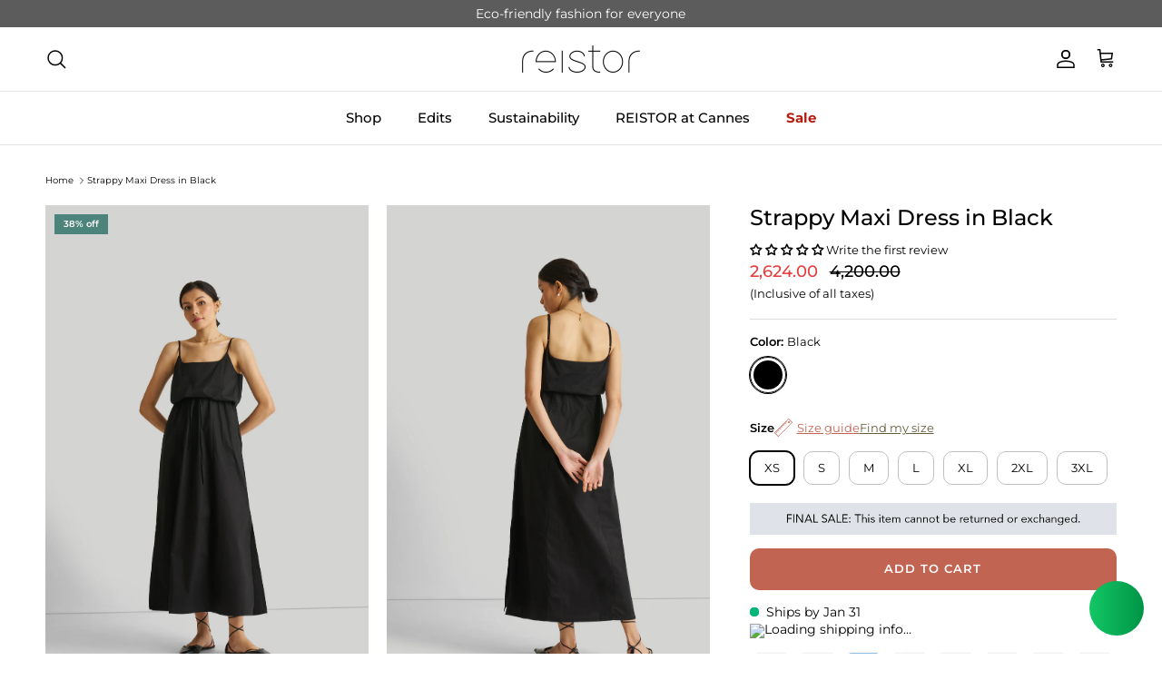

--- FILE ---
content_type: text/html; charset=utf-8
request_url: https://reistor.in/products/strappy-maxi-dress-in-black
body_size: 63655
content:
<!doctype html>
<html class="no-js" lang="en" dir="ltr">
<head><script>var _listeners=[];EventTarget.prototype.addEventListenerBase=EventTarget.prototype.addEventListener,EventTarget.prototype.addEventListener=function(e,t,p){_listeners.push({target:this,type:e,listener:t}),this.addEventListenerBase(e,t,p)},EventTarget.prototype.removeEventListeners=function(e){for(var t=0;t!=_listeners.length;t++){var r=_listeners[t],n=r.target,s=r.type,i=r.listener;n==this&&s==e&&this.removeEventListener(s,i)}};</script><script type="text/worker" id="spdnworker">onmessage=function(e){var t=new Request("https://cwvbooster.kirklandapps.com/optimize/3607",{redirect:"follow"});fetch(t).then(e=>e.text()).then(e=>{postMessage(e)})};</script>
<script type="text/javascript">var spdnx=new Worker("data:text/javascript;base64,"+btoa(document.getElementById("spdnworker").textContent));spdnx.onmessage=function(t){var e=document.createElement("script");e.type="text/javascript",e.textContent=t.data,document.head.appendChild(e)},spdnx.postMessage("init");</script>
<script type="text/javascript" data-spdn="1">
const observer=new MutationObserver(mutations=>{mutations.forEach(({addedNodes})=>{addedNodes.forEach(node=>{
if(node.nodeType===1&&node.tagName==='SCRIPT'&&node.type=='application/json'){node.type='application/json';return;}
if(node.tagName==='SCRIPT'&&node.innerHTML.includes('asyncLoad')){node.type='text/spdnscript'}
if(node.nodeType===1&&node.tagName==='SCRIPT'&&node.innerHTML.includes('hotjar')){node.type='text/spdnscript'}
if(node.nodeType===1&&node.tagName==='SCRIPT'&&node.innerHTML.includes('guest_login')){return;}
if(node.nodeType===1&&node.tagName==='SCRIPT'&&node.innerHTML.includes('xklaviyo')){node.type='text/spdnscript'}
if(node.nodeType===1&&node.tagName==='SCRIPT'&&node.innerHTML.includes('recaptcha')){node.type='text/spdnscript'}
if(node.nodeType===1&&node.tagName==='SCRIPT'&&node.src.includes('klaviyo')){node.type='text/spdnscript'}
if(node.nodeType===1&&node.tagName==='SCRIPT'&&node.src.includes('shop.app')){node.type='text/spdnscript'}
if(node.nodeType===1&&node.tagName==='SCRIPT'&&node.src.includes('chat')){node.type='text/spdnscript'}
if(node.nodeType===1&&node.tagName==='SCRIPT'&&node.src.includes('consent')){node.type='text/spdnscript'}
if(node.nodeType===1&&node.tagName==='SCRIPT'&&node.src.includes('apps')){node.type='text/spdnscript'}
if(node.nodeType===1&&node.tagName==='SCRIPT'&&node.src.includes('extensions')){node.type='text/spdnscript'}
if(node.nodeType===1&&node.tagName==='SCRIPT'&&node.src.includes('judge.me')){node.type='text/spdnscript'}
if(node.nodeType===1&&node.tagName==='SCRIPT'&&node.innerHTML.includes('gorgias')){node.type='text/spdnscript'}
if(node.nodeType===1&&node.tagName==='SCRIPT'&&node.innerHTML.includes('perf')){node.type='text/spdnscript'}
if(node.nodeType===1&&node.tagName==='SCRIPT'&&node.innerHTML.includes('facebook.net')){node.type='text/spdnscript'}
if(node.nodeType===1&&node.tagName==='SCRIPT'&&node.src.includes('gorgias')){node.type='text/spdnscript'}
if(node.nodeType===1&&node.tagName==='SCRIPT'&&node.src.includes('stripe')){node.type='text/spdnscript'}
if(node.nodeType===1&&node.tagName==='SCRIPT'&&node.src.includes('mem')){node.type='text/spdnscript'}
if(node.nodeType===1&&node.tagName==='SCRIPT'&&node.src.includes('notify')){node.type='text/javascript'}
if(node.nodeType===1&&node.tagName==='SCRIPT'&&node.src.includes('privy')){node.type='text/spdnscript'}
if(node.nodeType===1&&node.tagName==='SCRIPT'&&node.src.includes('incart')){node.type='text/spdnscript'}
if(node.nodeType===1&&node.tagName==='SCRIPT'&&node.src.includes('webui')){node.type='text/spdnscript'}

 if(node.nodeType===1&&node.tagName==='SCRIPT'&&node.innerHTML.includes('gtag')){node.type='text/spdnscript'}
if(node.nodeType===1&&node.tagName==='SCRIPT'&&node.innerHTML.includes('tagmanager')){node.type='text/spdnscript'}
if(node.nodeType===1&&node.tagName==='SCRIPT'&&node.innerHTML.includes('gtm')){node.type='text/spdnscript'}
if(node.nodeType===1&&node.tagName==='SCRIPT'&&node.src.includes('googlet')){node.type='text/spdnscript'}
if(node.tagName==='SCRIPT'&&node.className=='analytics'){node.type='text/spdnscript'} if(node.tagName==='IMG'){node.loading='lazy'}
if(node.tagName==='IFRAME'){node.loading='lazy'}
if(node.id==='svgicon'){node.loading='eager'}
 })})})
var ua = navigator.userAgent.toLowerCase();if ((ua.indexOf('chrome') > -1 || ua.indexOf('firefox') > -1) && window.location.href.indexOf("no-optimization") === -1 && window.location.href.indexOf("debug") === -1 && window.location.href.indexOf("cart") === -1 ) {observer.observe(document.documentElement,{childList:true,subtree:true})}</script>
  
	<!-- Added by AVADA SEO Suite -->
	

	<!-- /Added by AVADA SEO Suite --><meta charset="utf-8">
<meta name="viewport" content="width=device-width,initial-scale=1">
<title>Strappy Maxi Dress in Black &ndash; Reistor</title><link rel="canonical" href="https://reistor.in/products/strappy-maxi-dress-in-black"><link rel="icon" href="//reistor.in/cdn/shop/files/FAVICON---Reistor_430x_0be4cc4d-f81b-4cdc-b5a3-db86247fe39b.jpg?crop=center&height=48&v=1719403680&width=48" type="image/jpg">
  <link rel="apple-touch-icon" href="//reistor.in/cdn/shop/files/FAVICON---Reistor_430x_0be4cc4d-f81b-4cdc-b5a3-db86247fe39b.jpg?crop=center&height=180&v=1719403680&width=180"><meta name="description" content="A great option for when you want something slightly more elevated, this strappy black maxi dress is what you need. The waist drawstring and faux french tuck look adds the perfect touch."><meta property="og:site_name" content="Reistor">
<meta property="og:url" content="https://reistor.in/products/strappy-maxi-dress-in-black">
<meta property="og:title" content="Strappy Maxi Dress in Black">
<meta property="og:type" content="product">
<meta property="og:description" content="A great option for when you want something slightly more elevated, this strappy black maxi dress is what you need. The waist drawstring and faux french tuck look adds the perfect touch."><meta property="og:image" content="http://reistor.in/cdn/shop/files/STRAPPYBLACKMAXIDRESS4.jpg?crop=center&height=1200&v=1725533551&width=1200">
  <meta property="og:image:secure_url" content="https://reistor.in/cdn/shop/files/STRAPPYBLACKMAXIDRESS4.jpg?crop=center&height=1200&v=1725533551&width=1200">
  <meta property="og:image:width" content="1440">
  <meta property="og:image:height" content="2160"><meta property="og:price:amount" content="2,624.00">
  <meta property="og:price:currency" content="INR"><meta name="twitter:site" content="@reistorlife"><meta name="twitter:card" content="summary_large_image">
<meta name="twitter:title" content="Strappy Maxi Dress in Black">
<meta name="twitter:description" content="A great option for when you want something slightly more elevated, this strappy black maxi dress is what you need. The waist drawstring and faux french tuck look adds the perfect touch.">
<!-- Google Tag Manager -->
<script>(function(w,d,s,l,i){w[l]=w[l]||[];w[l].push({'gtm.start':
new Date().getTime(),event:'gtm.js'});var f=d.getElementsByTagName(s)[0],
j=d.createElement(s),dl=l!='dataLayer'?'&l='+l:'';j.async=true;j.src=
'https://www.googletagmanager.com/gtm.js?id='+i+dl;f.parentNode.insertBefore(j,f);
})(window,document,'script','dataLayer','GTM-T43RTR58');</script>
<!-- End Google Tag Manager -->
  <style>@font-face {
  font-family: Montserrat;
  font-weight: 400;
  font-style: normal;
  font-display: fallback;
  src: url("//reistor.in/cdn/fonts/montserrat/montserrat_n4.81949fa0ac9fd2021e16436151e8eaa539321637.woff2") format("woff2"),
       url("//reistor.in/cdn/fonts/montserrat/montserrat_n4.a6c632ca7b62da89c3594789ba828388aac693fe.woff") format("woff");
}
@font-face {
  font-family: Montserrat;
  font-weight: 700;
  font-style: normal;
  font-display: fallback;
  src: url("//reistor.in/cdn/fonts/montserrat/montserrat_n7.3c434e22befd5c18a6b4afadb1e3d77c128c7939.woff2") format("woff2"),
       url("//reistor.in/cdn/fonts/montserrat/montserrat_n7.5d9fa6e2cae713c8fb539a9876489d86207fe957.woff") format("woff");
}
@font-face {
  font-family: Montserrat;
  font-weight: 500;
  font-style: normal;
  font-display: fallback;
  src: url("//reistor.in/cdn/fonts/montserrat/montserrat_n5.07ef3781d9c78c8b93c98419da7ad4fbeebb6635.woff2") format("woff2"),
       url("//reistor.in/cdn/fonts/montserrat/montserrat_n5.adf9b4bd8b0e4f55a0b203cdd84512667e0d5e4d.woff") format("woff");
}
@font-face {
  font-family: Montserrat;
  font-weight: 400;
  font-style: italic;
  font-display: fallback;
  src: url("//reistor.in/cdn/fonts/montserrat/montserrat_i4.5a4ea298b4789e064f62a29aafc18d41f09ae59b.woff2") format("woff2"),
       url("//reistor.in/cdn/fonts/montserrat/montserrat_i4.072b5869c5e0ed5b9d2021e4c2af132e16681ad2.woff") format("woff");
}
@font-face {
  font-family: Montserrat;
  font-weight: 700;
  font-style: italic;
  font-display: fallback;
  src: url("//reistor.in/cdn/fonts/montserrat/montserrat_i7.a0d4a463df4f146567d871890ffb3c80408e7732.woff2") format("woff2"),
       url("//reistor.in/cdn/fonts/montserrat/montserrat_i7.f6ec9f2a0681acc6f8152c40921d2a4d2e1a2c78.woff") format("woff");
}
@font-face {
  font-family: Montserrat;
  font-weight: 500;
  font-style: normal;
  font-display: fallback;
  src: url("//reistor.in/cdn/fonts/montserrat/montserrat_n5.07ef3781d9c78c8b93c98419da7ad4fbeebb6635.woff2") format("woff2"),
       url("//reistor.in/cdn/fonts/montserrat/montserrat_n5.adf9b4bd8b0e4f55a0b203cdd84512667e0d5e4d.woff") format("woff");
}
@font-face {
  font-family: Montserrat;
  font-weight: 500;
  font-style: normal;
  font-display: fallback;
  src: url("//reistor.in/cdn/fonts/montserrat/montserrat_n5.07ef3781d9c78c8b93c98419da7ad4fbeebb6635.woff2") format("woff2"),
       url("//reistor.in/cdn/fonts/montserrat/montserrat_n5.adf9b4bd8b0e4f55a0b203cdd84512667e0d5e4d.woff") format("woff");
}
@font-face {
  font-family: Montserrat;
  font-weight: 500;
  font-style: normal;
  font-display: fallback;
  src: url("//reistor.in/cdn/fonts/montserrat/montserrat_n5.07ef3781d9c78c8b93c98419da7ad4fbeebb6635.woff2") format("woff2"),
       url("//reistor.in/cdn/fonts/montserrat/montserrat_n5.adf9b4bd8b0e4f55a0b203cdd84512667e0d5e4d.woff") format("woff");
}
@font-face {
  font-family: Montserrat;
  font-weight: 600;
  font-style: normal;
  font-display: fallback;
  src: url("//reistor.in/cdn/fonts/montserrat/montserrat_n6.1326b3e84230700ef15b3a29fb520639977513e0.woff2") format("woff2"),
       url("//reistor.in/cdn/fonts/montserrat/montserrat_n6.652f051080eb14192330daceed8cd53dfdc5ead9.woff") format("woff");
}
:root {
  --page-container-width:          2200px;
  --reading-container-width:       720px;
  --divider-opacity:               0.14;
  --gutter-large:                  30px;
  --gutter-desktop:                20px;
  --gutter-mobile:                 16px;
  --section-padding:               50px;
  --larger-section-padding:        80px;
  --larger-section-padding-mobile: 60px;
  --largest-section-padding:       110px;
  --aos-animate-duration:          0.6s;

  --base-font-family:              Montserrat, sans-serif;
  --base-font-weight:              400;
  --base-font-style:               normal;
  --heading-font-family:           Montserrat, sans-serif;
  --heading-font-weight:           500;
  --heading-font-style:            normal;
  --logo-font-family:              Montserrat, sans-serif;
  --logo-font-weight:              500;
  --logo-font-style:               normal;
  --nav-font-family:               Montserrat, sans-serif;
  --nav-font-weight:               500;
  --nav-font-style:                normal;

  --base-text-size:13px;
  --base-line-height:              1.6;
  --input-text-size:16px;
  --smaller-text-size-1:10px;
  --smaller-text-size-2:14px;
  --smaller-text-size-3:10px;
  --smaller-text-size-4:9px;
  --larger-text-size:24px;
  --super-large-text-size:42px;
  --super-large-mobile-text-size:19px;
  --larger-mobile-text-size:19px;
  --logo-text-size:26px;--btn-letter-spacing: 0.08em;
    --btn-text-transform: uppercase;
    --button-text-size: 11px;
    --quickbuy-button-text-size: 11;
    --small-feature-link-font-size: 0.75em;
    --input-btn-padding-top:             1.2em;
    --input-btn-padding-bottom:          1.2em;--heading-text-transform:none;
  --nav-text-size:                      15px;
  --mobile-menu-font-weight:            600;

  --body-bg-color:                      255 255 255;
  --bg-color:                           255 255 255;
  --body-text-color:                    0 0 0;
  --text-color:                         0 0 0;

  --header-text-col:                    #000000;--header-text-hover-col:             var(--main-nav-link-hover-col);--header-bg-col:                     #ffffff;
  --heading-color:                     0 0 0;
  --body-heading-color:                0 0 0;
  --heading-divider-col:               #dfe3e8;

  --logo-col:                          #000000;
  --main-nav-bg:                       #ffffff;
  --main-nav-link-col:                 #000000;
  --main-nav-link-hover-col:           #5c5c5c;
  --main-nav-link-featured-col:        #b61d0f;

  --link-color:                        193 100 82;
  --body-link-color:                   193 100 82;

  --btn-bg-color:                        193 100 82;
  --btn-bg-hover-color:                  0 0 0;
  --btn-border-color:                    193 100 82;
  --btn-border-hover-color:              0 0 0;
  --btn-text-color:                      255 255 255;
  --btn-text-hover-color:                255 255 255;--btn-alt-bg-color:                    255 255 255;
  --btn-alt-text-color:                  0 0 0;
  --btn-alt-border-color:                0 0 0;
  --btn-alt-border-hover-color:          0 0 0;--btn-ter-bg-color:                    235 235 235;
  --btn-ter-text-color:                  0 0 0;
  --btn-ter-bg-hover-color:              193 100 82;
  --btn-ter-text-hover-color:            255 255 255;--btn-border-radius: 3px;--color-scheme-default:                             #ffffff;
  --color-scheme-default-color:                       255 255 255;
  --color-scheme-default-text-color:                  0 0 0;
  --color-scheme-default-head-color:                  0 0 0;
  --color-scheme-default-link-color:                  193 100 82;
  --color-scheme-default-btn-text-color:              255 255 255;
  --color-scheme-default-btn-text-hover-color:        255 255 255;
  --color-scheme-default-btn-bg-color:                193 100 82;
  --color-scheme-default-btn-bg-hover-color:          0 0 0;
  --color-scheme-default-btn-border-color:            193 100 82;
  --color-scheme-default-btn-border-hover-color:      0 0 0;
  --color-scheme-default-btn-alt-text-color:          0 0 0;
  --color-scheme-default-btn-alt-bg-color:            255 255 255;
  --color-scheme-default-btn-alt-border-color:        0 0 0;
  --color-scheme-default-btn-alt-border-hover-color:  0 0 0;

  --color-scheme-1:                             #e4e1d8;
  --color-scheme-1-color:                       228 225 216;
  --color-scheme-1-text-color:                  0 0 0;
  --color-scheme-1-head-color:                  0 0 0;
  --color-scheme-1-link-color:                  193 100 82;
  --color-scheme-1-btn-text-color:              255 255 255;
  --color-scheme-1-btn-text-hover-color:        255 255 255;
  --color-scheme-1-btn-bg-color:                0 0 0;
  --color-scheme-1-btn-bg-hover-color:          182 141 61;
  --color-scheme-1-btn-border-color:            0 0 0;
  --color-scheme-1-btn-border-hover-color:      182 141 61;
  --color-scheme-1-btn-alt-text-color:          255 255 255;
  --color-scheme-1-btn-alt-bg-color:            0 0 0;
  --color-scheme-1-btn-alt-border-color:        255 255 255;
  --color-scheme-1-btn-alt-border-hover-color:  255 255 255;

  --color-scheme-2:                             #83515d;
  --color-scheme-2-color:                       131 81 93;
  --color-scheme-2-text-color:                  255 255 255;
  --color-scheme-2-head-color:                  23 23 23;
  --color-scheme-2-link-color:                  32 34 35;
  --color-scheme-2-btn-text-color:              255 255 255;
  --color-scheme-2-btn-text-hover-color:        255 255 255;
  --color-scheme-2-btn-bg-color:                1 50 153;
  --color-scheme-2-btn-bg-hover-color:          0 0 0;
  --color-scheme-2-btn-border-color:            1 50 153;
  --color-scheme-2-btn-border-hover-color:      0 0 0;
  --color-scheme-2-btn-alt-text-color:          0 0 0;
  --color-scheme-2-btn-alt-bg-color:            255 255 255;
  --color-scheme-2-btn-alt-border-color:        0 0 0;
  --color-scheme-2-btn-alt-border-hover-color:  0 0 0;

  /* Shop Pay payment terms */
  --payment-terms-background-color:    #ffffff;--quickbuy-bg: 255 255 255;--body-input-background-color:       rgb(var(--body-bg-color));
  --input-background-color:            rgb(var(--body-bg-color));
  --body-input-text-color:             var(--body-text-color);
  --input-text-color:                  var(--body-text-color);
  --body-input-border-color:           rgb(191, 191, 191);
  --input-border-color:                rgb(191, 191, 191);
  --input-border-color-hover:          rgb(115, 115, 115);
  --input-border-color-active:         rgb(0, 0, 0);

  --swatch-cross-svg:                  url("data:image/svg+xml,%3Csvg xmlns='http://www.w3.org/2000/svg' width='240' height='240' viewBox='0 0 24 24' fill='none' stroke='rgb(191, 191, 191)' stroke-width='0.09' preserveAspectRatio='none' %3E%3Cline x1='24' y1='0' x2='0' y2='24'%3E%3C/line%3E%3C/svg%3E");
  --swatch-cross-hover:                url("data:image/svg+xml,%3Csvg xmlns='http://www.w3.org/2000/svg' width='240' height='240' viewBox='0 0 24 24' fill='none' stroke='rgb(115, 115, 115)' stroke-width='0.09' preserveAspectRatio='none' %3E%3Cline x1='24' y1='0' x2='0' y2='24'%3E%3C/line%3E%3C/svg%3E");
  --swatch-cross-active:               url("data:image/svg+xml,%3Csvg xmlns='http://www.w3.org/2000/svg' width='240' height='240' viewBox='0 0 24 24' fill='none' stroke='rgb(0, 0, 0)' stroke-width='0.09' preserveAspectRatio='none' %3E%3Cline x1='24' y1='0' x2='0' y2='24'%3E%3C/line%3E%3C/svg%3E");

  --footer-divider-col:                #efdfc7;
  --footer-text-col:                   0 0 0;
  --footer-heading-col:                0 0 0;
  --footer-bg:                         #e4e1d8;--product-label-overlay-justify: flex-start;--product-label-overlay-align: flex-start;--product-label-overlay-reduction-text:   #ffffff;
  --product-label-overlay-reduction-bg:     #4c847b;
  --product-label-overlay-stock-text:       #ffffff;
  --product-label-overlay-stock-bg:         #09728c;
  --product-label-overlay-new-text:         #ffffff;
  --product-label-overlay-new-bg:           #c16452;
  --product-label-overlay-meta-text:        #ffffff;
  --product-label-overlay-meta-bg:          #315265;
  --product-label-sale-text:                #e53d3d;
  --product-label-sold-text:                #202223;
  --product-label-preorder-text:            #60a57e;

  --product-block-crop-align:               center;

  
  --product-block-price-align:              flex-start;
  --product-block-price-item-margin-start:  initial;
  --product-block-price-item-margin-end:    .5rem;
  

  --collection-block-image-position:   center center;

  --swatch-picker-image-size:          50px;
  --swatch-crop-align:                 center center;

  --image-overlay-text-color:          255 255 255;--image-overlay-bg:                  rgba(0, 0, 0, 0.11);
  --image-overlay-shadow-start:        rgb(0 0 0 / 0.2);
  --image-overlay-box-opacity:         0.9;.image-overlay--bg-box .text-overlay .text-overlay__text {
      --image-overlay-box-bg: 255 255 255;
      --heading-color: var(--body-heading-color);
      --text-color: var(--body-text-color);
      --link-color: var(--body-link-color);
    }--product-inventory-ok-box-color:            #f2faf0;
  --product-inventory-ok-text-color:           #108043;
  --product-inventory-ok-icon-box-fill-color:  #fff;
  --product-inventory-low-box-color:           #fcf1cd;
  --product-inventory-low-text-color:          #dd9a1a;
  --product-inventory-low-icon-box-fill-color: #fff;
  --product-inventory-low-text-color-channels: 16, 128, 67;
  --product-inventory-ok-text-color-channels:  221, 154, 26;

  --rating-star-color: 0 0 0;
}::selection {
    background: rgb(var(--body-heading-color));
    color: rgb(var(--body-bg-color));
  }
  ::-moz-selection {
    background: rgb(var(--body-heading-color));
    color: rgb(var(--body-bg-color));
  }.use-color-scheme--default {
  --product-label-sale-text:           #e53d3d;
  --product-label-sold-text:           #202223;
  --product-label-preorder-text:       #60a57e;
  --input-background-color:            rgb(var(--body-bg-color));
  --input-text-color:                  var(--body-input-text-color);
  --input-border-color:                rgb(191, 191, 191);
  --input-border-color-hover:          rgb(115, 115, 115);
  --input-border-color-active:         rgb(0, 0, 0);
}.use-color-scheme--2 {
  --product-label-sale-text:           currentColor;
  --product-label-sold-text:           currentColor;
  --product-label-preorder-text:       currentColor;
  --input-background-color:            transparent;
  --input-text-color:                  255 255 255;
  --input-border-color:                rgb(168, 133, 142);
  --input-border-color-hover:          rgb(199, 177, 182);
  --input-border-color-active:         rgb(255, 255, 255);
}.rvp-product-title
    {
    color:black;
    }

  </style>

  <link href="//reistor.in/cdn/shop/t/44/assets/main.css?v=157002183501196817901766563328" rel="stylesheet" type="text/css" media="all" />
<link rel="stylesheet" href="//reistor.in/cdn/shop/t/44/assets/swatches.css?v=59282620783843818771769175589" media="print" onload="this.media='all'">
    <noscript><link rel="stylesheet" href="//reistor.in/cdn/shop/t/44/assets/swatches.css?v=59282620783843818771769175589"></noscript><link rel="preload" as="font" href="//reistor.in/cdn/fonts/montserrat/montserrat_n4.81949fa0ac9fd2021e16436151e8eaa539321637.woff2" type="font/woff2" crossorigin><link rel="preload" as="font" href="//reistor.in/cdn/fonts/montserrat/montserrat_n5.07ef3781d9c78c8b93c98419da7ad4fbeebb6635.woff2" type="font/woff2" crossorigin><script type="text/javascript">
    (function(c,l,a,r,i,t,y){
        c[a]=c[a]||function(){(c[a].q=c[a].q||[]).push(arguments)};
        t=l.createElement(r);t.async=1;t.src="https://www.clarity.ms/tag/"+i;
        y=l.getElementsByTagName(r)[0];y.parentNode.insertBefore(t,y);
    })(window, document, "clarity", "script", "ij5ctblphf");
</script>
  <script>
    document.documentElement.className = document.documentElement.className.replace('no-js', 'js');

    window.theme = {
      info: {
        name: 'Symmetry',
        version: '7.2.1'
      },
      device: {
        hasTouch: window.matchMedia('(any-pointer: coarse)').matches,
        hasHover: window.matchMedia('(hover: hover)').matches
      },
      mediaQueries: {
        md: '(min-width: 768px)',
        productMediaCarouselBreak: '(min-width: 1041px)'
      },
      routes: {
        base: 'https://reistor.in',
        cart: '/cart',
        cartAdd: '/cart/add.js',
        cartUpdate: '/cart/update.js',
        predictiveSearch: '/search/suggest'
      },
      strings: {
        cartTermsConfirmation: "You must agree to the terms and conditions before continuing.",
        cartItemsQuantityError: "You can only add [QUANTITY] of this item to your cart.",
        generalSearchViewAll: "View all search results",
        noStock: "Sold out",
        noVariant: "Unavailable",
        productsProductChooseA: "Choose a",
        generalSearchPages: "Pages",
        generalSearchNoResultsWithoutTerms: "Sorry, we couldnʼt find any results",
        shippingCalculator: {
          singleRate: "There is one shipping rate for this destination:",
          multipleRates: "There are multiple shipping rates for this destination:",
          noRates: "We do not ship to this destination."
        }
      },
      settings: {
        moneyWithCurrencyFormat: "\u003cspan class=money\u003e{{amount}}\u003c\/span\u003e",
        cartType: "drawer",
        afterAddToCart: "drawer",
        quickbuyStyle: "button",
        externalLinksNewTab: true,
        internalLinksSmoothScroll: true
      }
    }

    theme.inlineNavigationCheck = function() {
      var pageHeader = document.querySelector('.pageheader'),
          inlineNavContainer = pageHeader.querySelector('.logo-area__left__inner'),
          inlineNav = inlineNavContainer.querySelector('.navigation--left');
      if (inlineNav && getComputedStyle(inlineNav).display != 'none') {
        var inlineMenuCentered = document.querySelector('.pageheader--layout-inline-menu-center'),
            logoContainer = document.querySelector('.logo-area__middle__inner');
        if(inlineMenuCentered) {
          var rightWidth = document.querySelector('.logo-area__right__inner').clientWidth,
              middleWidth = logoContainer.clientWidth,
              logoArea = document.querySelector('.logo-area'),
              computedLogoAreaStyle = getComputedStyle(logoArea),
              logoAreaInnerWidth = logoArea.clientWidth - Math.ceil(parseFloat(computedLogoAreaStyle.paddingLeft)) - Math.ceil(parseFloat(computedLogoAreaStyle.paddingRight)),
              availableNavWidth = logoAreaInnerWidth - Math.max(rightWidth, middleWidth) * 2 - 40;
          inlineNavContainer.style.maxWidth = availableNavWidth + 'px';
        }

        var firstInlineNavLink = inlineNav.querySelector('.navigation__item:first-child'),
            lastInlineNavLink = inlineNav.querySelector('.navigation__item:last-child');
        if (lastInlineNavLink) {
          var inlineNavWidth = null;
          if(document.querySelector('html[dir=rtl]')) {
            inlineNavWidth = firstInlineNavLink.offsetLeft - lastInlineNavLink.offsetLeft + firstInlineNavLink.offsetWidth;
          } else {
            inlineNavWidth = lastInlineNavLink.offsetLeft - firstInlineNavLink.offsetLeft + lastInlineNavLink.offsetWidth;
          }
          if (inlineNavContainer.offsetWidth >= inlineNavWidth) {
            pageHeader.classList.add('pageheader--layout-inline-permitted');
            var tallLogo = logoContainer.clientHeight > lastInlineNavLink.clientHeight + 20;
            if (tallLogo) {
              inlineNav.classList.add('navigation--tight-underline');
            } else {
              inlineNav.classList.remove('navigation--tight-underline');
            }
          } else {
            pageHeader.classList.remove('pageheader--layout-inline-permitted');
          }
        }
      }
    };

    theme.setInitialHeaderHeightProperty = () => {
      const section = document.querySelector('.section-header');
      if (section) {
        document.documentElement.style.setProperty('--theme-header-height', Math.ceil(section.clientHeight) + 'px');
      }
    };
  </script>

  <script src="//reistor.in/cdn/shop/t/44/assets/main.js?v=63521094751913525411760351161" defer></script>
    <script src="//reistor.in/cdn/shop/t/44/assets/animate-on-scroll.js?v=15249566486942820451760351161" defer></script>
    <link href="//reistor.in/cdn/shop/t/44/assets/animate-on-scroll.css?v=116824741000487223811760351161" rel="stylesheet" type="text/css" media="all" />
  
  
    <script>
    document.addEventListener("DOMContentLoaded", function () {
      function cleanUrl() {
        var url = new URL(window.location.href);
        if (url.searchParams.has('variant')) {
          url.searchParams.delete('variant');
          window.history.replaceState({}, document.title, url.pathname);
        }
      }
      cleanUrl();
      const observer = new MutationObserver(() => {
        cleanUrl();
      });
      observer.observe(document.body, { childList: true, subtree: true });
      window.addEventListener("popstate", cleanUrl);
    });
    </script>
  

  <script>window.performance && window.performance.mark && window.performance.mark('shopify.content_for_header.start');</script><meta name="google-site-verification" content="aU2-8uiE72pUpvednRN2h8zknEh3_GAzKm_DVaAbMk8">
<meta id="shopify-digital-wallet" name="shopify-digital-wallet" content="/52246577337/digital_wallets/dialog">
<meta id="in-context-paypal-metadata" data-shop-id="52246577337" data-venmo-supported="false" data-environment="production" data-locale="en_US" data-paypal-v4="true" data-currency="INR">
<link rel="alternate" type="application/json+oembed" href="https://reistor.in/products/strappy-maxi-dress-in-black.oembed">
<script async="async" src="/checkouts/internal/preloads.js?locale=en-IN"></script>
<script id="shopify-features" type="application/json">{"accessToken":"c1767a9d708de661b7a65dd9ac7973ce","betas":["rich-media-storefront-analytics"],"domain":"reistor.in","predictiveSearch":true,"shopId":52246577337,"locale":"en"}</script>
<script>var Shopify = Shopify || {};
Shopify.shop = "reistor-life.myshopify.com";
Shopify.locale = "en";
Shopify.currency = {"active":"INR","rate":"1.0"};
Shopify.country = "IN";
Shopify.theme = {"name":"fv3\u003c\u003e\u003e Backup Symmetry Theme - Shiprocket","id":168274329877,"schema_name":"Symmetry","schema_version":"7.2.1","theme_store_id":568,"role":"main"};
Shopify.theme.handle = "null";
Shopify.theme.style = {"id":null,"handle":null};
Shopify.cdnHost = "reistor.in/cdn";
Shopify.routes = Shopify.routes || {};
Shopify.routes.root = "/";</script>
<script type="module">!function(o){(o.Shopify=o.Shopify||{}).modules=!0}(window);</script>
<script>!function(o){function n(){var o=[];function n(){o.push(Array.prototype.slice.apply(arguments))}return n.q=o,n}var t=o.Shopify=o.Shopify||{};t.loadFeatures=n(),t.autoloadFeatures=n()}(window);</script>
<script id="shop-js-analytics" type="application/json">{"pageType":"product"}</script>
<script defer="defer" async type="module" src="//reistor.in/cdn/shopifycloud/shop-js/modules/v2/client.init-shop-cart-sync_BT-GjEfc.en.esm.js"></script>
<script defer="defer" async type="module" src="//reistor.in/cdn/shopifycloud/shop-js/modules/v2/chunk.common_D58fp_Oc.esm.js"></script>
<script defer="defer" async type="module" src="//reistor.in/cdn/shopifycloud/shop-js/modules/v2/chunk.modal_xMitdFEc.esm.js"></script>
<script type="module">
  await import("//reistor.in/cdn/shopifycloud/shop-js/modules/v2/client.init-shop-cart-sync_BT-GjEfc.en.esm.js");
await import("//reistor.in/cdn/shopifycloud/shop-js/modules/v2/chunk.common_D58fp_Oc.esm.js");
await import("//reistor.in/cdn/shopifycloud/shop-js/modules/v2/chunk.modal_xMitdFEc.esm.js");

  window.Shopify.SignInWithShop?.initShopCartSync?.({"fedCMEnabled":true,"windoidEnabled":true});

</script>
<script>(function() {
  var isLoaded = false;
  function asyncLoad() {
    if (isLoaded) return;
    isLoaded = true;
    var urls = ["\/\/cdn.shopify.com\/proxy\/4e0ac8d3900597fb142d8efc00b07876c055e400d863cd9b3147508e3f25899a\/shopify-script-tags.s3.eu-west-1.amazonaws.com\/smartseo\/instantpage.js?shop=reistor-life.myshopify.com\u0026sp-cache-control=cHVibGljLCBtYXgtYWdlPTkwMA","https:\/\/omnisnippet1.com\/platforms\/shopify.js?source=scriptTag\u0026v=2025-05-15T05\u0026shop=reistor-life.myshopify.com","https:\/\/ecomapp.vcommission.com\/public\/js\/tracking_app_script.js?v=1767960388\u0026shop=reistor-life.myshopify.com"];
    for (var i = 0; i < urls.length; i++) {
      var s = document.createElement('script');
      s.type = 'text/javascript';
      s.async = true;
      s.src = urls[i];
      var x = document.getElementsByTagName('script')[0];
      x.parentNode.insertBefore(s, x);
    }
  };
  if(window.attachEvent) {
    window.attachEvent('onload', asyncLoad);
  } else {
    window.addEventListener('load', asyncLoad, false);
  }
})();</script>
<script id="__st">var __st={"a":52246577337,"offset":-18000,"reqid":"8c50d096-2eef-4e67-89cd-e49d94b3ba83-1769454964","pageurl":"reistor.in\/products\/strappy-maxi-dress-in-black","u":"e13eaed78a41","p":"product","rtyp":"product","rid":8557998604565};</script>
<script>window.ShopifyPaypalV4VisibilityTracking = true;</script>
<script id="form-persister">!function(){'use strict';const t='contact',e='new_comment',n=[[t,t],['blogs',e],['comments',e],[t,'customer']],o='password',r='form_key',c=['recaptcha-v3-token','g-recaptcha-response','h-captcha-response',o],s=()=>{try{return window.sessionStorage}catch{return}},i='__shopify_v',u=t=>t.elements[r],a=function(){const t=[...n].map((([t,e])=>`form[action*='/${t}']:not([data-nocaptcha='true']) input[name='form_type'][value='${e}']`)).join(',');var e;return e=t,()=>e?[...document.querySelectorAll(e)].map((t=>t.form)):[]}();function m(t){const e=u(t);a().includes(t)&&(!e||!e.value)&&function(t){try{if(!s())return;!function(t){const e=s();if(!e)return;const n=u(t);if(!n)return;const o=n.value;o&&e.removeItem(o)}(t);const e=Array.from(Array(32),(()=>Math.random().toString(36)[2])).join('');!function(t,e){u(t)||t.append(Object.assign(document.createElement('input'),{type:'hidden',name:r})),t.elements[r].value=e}(t,e),function(t,e){const n=s();if(!n)return;const r=[...t.querySelectorAll(`input[type='${o}']`)].map((({name:t})=>t)),u=[...c,...r],a={};for(const[o,c]of new FormData(t).entries())u.includes(o)||(a[o]=c);n.setItem(e,JSON.stringify({[i]:1,action:t.action,data:a}))}(t,e)}catch(e){console.error('failed to persist form',e)}}(t)}const f=t=>{if('true'===t.dataset.persistBound)return;const e=function(t,e){const n=function(t){return'function'==typeof t.submit?t.submit:HTMLFormElement.prototype.submit}(t).bind(t);return function(){let t;return()=>{t||(t=!0,(()=>{try{e(),n()}catch(t){(t=>{console.error('form submit failed',t)})(t)}})(),setTimeout((()=>t=!1),250))}}()}(t,(()=>{m(t)}));!function(t,e){if('function'==typeof t.submit&&'function'==typeof e)try{t.submit=e}catch{}}(t,e),t.addEventListener('submit',(t=>{t.preventDefault(),e()})),t.dataset.persistBound='true'};!function(){function t(t){const e=(t=>{const e=t.target;return e instanceof HTMLFormElement?e:e&&e.form})(t);e&&m(e)}document.addEventListener('submit',t),document.addEventListener('DOMContentLoaded',(()=>{const e=a();for(const t of e)f(t);var n;n=document.body,new window.MutationObserver((t=>{for(const e of t)if('childList'===e.type&&e.addedNodes.length)for(const t of e.addedNodes)1===t.nodeType&&'FORM'===t.tagName&&a().includes(t)&&f(t)})).observe(n,{childList:!0,subtree:!0,attributes:!1}),document.removeEventListener('submit',t)}))}()}();</script>
<script integrity="sha256-4kQ18oKyAcykRKYeNunJcIwy7WH5gtpwJnB7kiuLZ1E=" data-source-attribution="shopify.loadfeatures" defer="defer" src="//reistor.in/cdn/shopifycloud/storefront/assets/storefront/load_feature-a0a9edcb.js" crossorigin="anonymous"></script>
<script data-source-attribution="shopify.dynamic_checkout.dynamic.init">var Shopify=Shopify||{};Shopify.PaymentButton=Shopify.PaymentButton||{isStorefrontPortableWallets:!0,init:function(){window.Shopify.PaymentButton.init=function(){};var t=document.createElement("script");t.src="https://reistor.in/cdn/shopifycloud/portable-wallets/latest/portable-wallets.en.js",t.type="module",document.head.appendChild(t)}};
</script>
<script data-source-attribution="shopify.dynamic_checkout.buyer_consent">
  function portableWalletsHideBuyerConsent(e){var t=document.getElementById("shopify-buyer-consent"),n=document.getElementById("shopify-subscription-policy-button");t&&n&&(t.classList.add("hidden"),t.setAttribute("aria-hidden","true"),n.removeEventListener("click",e))}function portableWalletsShowBuyerConsent(e){var t=document.getElementById("shopify-buyer-consent"),n=document.getElementById("shopify-subscription-policy-button");t&&n&&(t.classList.remove("hidden"),t.removeAttribute("aria-hidden"),n.addEventListener("click",e))}window.Shopify?.PaymentButton&&(window.Shopify.PaymentButton.hideBuyerConsent=portableWalletsHideBuyerConsent,window.Shopify.PaymentButton.showBuyerConsent=portableWalletsShowBuyerConsent);
</script>
<script data-source-attribution="shopify.dynamic_checkout.cart.bootstrap">document.addEventListener("DOMContentLoaded",(function(){function t(){return document.querySelector("shopify-accelerated-checkout-cart, shopify-accelerated-checkout")}if(t())Shopify.PaymentButton.init();else{new MutationObserver((function(e,n){t()&&(Shopify.PaymentButton.init(),n.disconnect())})).observe(document.body,{childList:!0,subtree:!0})}}));
</script>
<script id='scb4127' type='text/javascript' async='' src='https://reistor.in/cdn/shopifycloud/privacy-banner/storefront-banner.js'></script><script id="sections-script" data-sections="related-products" defer="defer" src="//reistor.in/cdn/shop/t/44/compiled_assets/scripts.js?v=13581"></script>
<script>window.performance && window.performance.mark && window.performance.mark('shopify.content_for_header.end');</script>
<!-- CC Custom Head Start --><!-- CC Custom Head End --><!-- Google Webmaster Tools Site Verification -->
<meta name="google-site-verification" content="34ZTdYMeRhw68rtNxXef7J0BMOETt-j7hpmR3Xn5p3o" />
  <input type="hidden" value="true" id="srCheckoutAutoOnboardClient"/>
<link rel="stylesheet" href="https://fastrr-boost-ui.pickrr.com/assets/styles/sr-checkout.css">
<script src="https://fastrr-boost-ui.pickrr.com/assets/js/channels/shopify.js" defer></script>
<script src="https://fastrr-boost-ui.pickrr.com/assets/js/channels/shiprocketMarketing.js" defer></script>

 <!-- BTN - CUST - SCRIPT - START  -->
 <input type="hidden" value="true" id="shiprocketCheckoutBtnStylesCheck"/>
 <script>
   let btnStyles = null;
   
     btnStyles = {"sr-headless-checkout":{"background-color":"#c16452","height":"47px","border-radius":"10px"},"sr-button-text-container":{"font-size":"15px"},"sr-payment-icons":{"display":"block"},"sr-discount-label":{"display":"none"},"sr-powered-by":{"display":"none"}}
   
       
   if (btnStyles && typeof btnStyles === 'object') {
     const styleElement = document.createElement("style");
     styleElement.type = "text/css";
     let cssRules = "";
 
     Object.entries(btnStyles).forEach(([className, styles]) => {
       // Convert styles object to CSS rules with !important
       const stylesString = Object.entries(styles)
         .filter(([key]) => key !== "text" && key !== "animation") // Exclude text and animation
         .map(([key, value]) => `${key}: ${value} !important;`)
         .join(" ");
 
       // Define the animation keyframes if needed
       let animationRule = "";
       if (styles.animation === "horizontal-jiggle") {
         animationRule = `
           @keyframes horizontal-jiggle {
             0%, 100% { transform: translateX(0); }
             25% { transform: translateX(-5px); }
             50% { transform: translateX(5px); }
             75% { transform: translateX(-5px); }
           }
         `;
       }
 
       // Base CSS rule for the class
       let cssRule = `
         ${animationRule}
 
         .${className} {
           ${stylesString}
           font-family: -apple-system, BlinkMacSystemFont, "Segoe UI", Roboto, "Helvetica Neue", Arial, sans-serif !important;
           ${styles.animation === "horizontal-jiggle" ? "animation: horizontal-jiggle 1s ease-in-out infinite;" : ""}
         }
       `;
 
       // If 'text' key exists, append additional CSS rules
       if (styles.text) {
         cssRule += `
           .${className}:after {
             content: "${styles.text}";
           }
           .${className} span {
             display: none !important;
           }
         `;
       }
 
       cssRules += cssRule;
     });
 
     // Set the CSS rules in the style element
     styleElement.textContent = cssRules;
     // Append the style element to the head
     document.head.appendChild(styleElement);
   }
 </script>
  <!-- BTN - CUST - SCRIPT - END  -->
 


  <script>
document.addEventListener('DOMContentLoaded', function() {
  const observer = new MutationObserver(function(mutations) {
    mutations.forEach(mutation => {
      mutation.addedNodes.forEach(node => {
        if (node.nodeType === 1) { // element node
          // if the added node itself matches
          if (node.matches('.rvp-buynow .add-to-cart[href^="javascript:void"]')) {
            node.removeAttribute('href');
          }
          // or if it contains any matching children
          node.querySelectorAll('.rvp-buynow .add-to-cart[href^="javascript:void"]').forEach(el => {
            el.removeAttribute('href');
          });
        }
      });
    });
  });

  observer.observe(document.body, { childList: true, subtree: true });
});

  </script>

  <!-- BEGIN app block: shopify://apps/geo-pro-geolocation/blocks/geopro/16fc5313-7aee-4e90-ac95-f50fc7c8b657 --><!-- This snippet is used to load Geo:Pro data on the storefront -->
<meta class='geo-ip' content='[base64]/[base64]'>
<!-- This snippet initializes the plugin -->
<script async>
  try {
    const loadGeoPro=()=>{let e=e=>{if(!e||e.isCrawler||"success"!==e.message){window.geopro_cancel="1";return}let o=e.isAdmin?"el-geoip-location-admin":"el-geoip-location",s=Date.now()+864e5;localStorage.setItem(o,JSON.stringify({value:e.data,expires:s})),e.isAdmin&&localStorage.setItem("el-geoip-admin",JSON.stringify({value:"1",expires:s}))},o=new XMLHttpRequest;o.open("GET","https://geo.geoproapp.com?x-api-key=91e359ab7-2b63-539e-1de2-c4bf731367a7",!0),o.responseType="json",o.onload=()=>e(200===o.status?o.response:null),o.send()},load=!["el-geoip-location-admin","el-geoip-location"].some(e=>{try{let o=JSON.parse(localStorage.getItem(e));return o&&o.expires>Date.now()}catch(s){return!1}});load&&loadGeoPro();
  } catch(e) {
    console.warn('Geo:Pro error', e);
    window.geopro_cancel = '1';
  }
</script>
<script src="https://cdn.shopify.com/extensions/019b746b-26da-7a64-a671-397924f34f11/easylocation-195/assets/easylocation-storefront.min.js" type="text/javascript" async></script>


<!-- END app block --><!-- BEGIN app block: shopify://apps/judge-me-reviews/blocks/judgeme_core/61ccd3b1-a9f2-4160-9fe9-4fec8413e5d8 --><!-- Start of Judge.me Core -->






<link rel="dns-prefetch" href="https://cdnwidget.judge.me">
<link rel="dns-prefetch" href="https://cdn.judge.me">
<link rel="dns-prefetch" href="https://cdn1.judge.me">
<link rel="dns-prefetch" href="https://api.judge.me">

<script data-cfasync='false' class='jdgm-settings-script'>window.jdgmSettings={"pagination":5,"disable_web_reviews":false,"badge_no_review_text":"Write the first review","badge_n_reviews_text":"{{ n }} review/reviews","badge_star_color":"#000000","hide_badge_preview_if_no_reviews":false,"badge_hide_text":false,"enforce_center_preview_badge":false,"widget_title":"Customer Reviews","widget_open_form_text":"Write a review","widget_close_form_text":"Cancel review","widget_refresh_page_text":"Refresh page","widget_summary_text":"Based on {{ number_of_reviews }} review/reviews","widget_no_review_text":"Be the first to write a review","widget_name_field_text":"Display name","widget_verified_name_field_text":"Verified Name (public)","widget_name_placeholder_text":"Display name","widget_required_field_error_text":"This field is required.","widget_email_field_text":"Email address","widget_verified_email_field_text":"Verified Email (private, can not be edited)","widget_email_placeholder_text":"Your email address","widget_email_field_error_text":"Please enter a valid email address.","widget_rating_field_text":"Rating","widget_review_title_field_text":"Review Title","widget_review_title_placeholder_text":"Give your review a title","widget_review_body_field_text":"Review content","widget_review_body_placeholder_text":"Start writing here...","widget_pictures_field_text":"Picture/Video (optional)","widget_submit_review_text":"Submit Review","widget_submit_verified_review_text":"Submit Verified Review","widget_submit_success_msg_with_auto_publish":"Thank you! Please refresh the page in a few moments to see your review. You can remove or edit your review by logging into \u003ca href='https://judge.me/login' target='_blank' rel='nofollow noopener'\u003eJudge.me\u003c/a\u003e","widget_submit_success_msg_no_auto_publish":"Thank you! Your review will be published as soon as it is approved by the shop admin. You can remove or edit your review by logging into \u003ca href='https://judge.me/login' target='_blank' rel='nofollow noopener'\u003eJudge.me\u003c/a\u003e","widget_show_default_reviews_out_of_total_text":"Showing {{ n_reviews_shown }} out of {{ n_reviews }} reviews.","widget_show_all_link_text":"Show all","widget_show_less_link_text":"Show less","widget_author_said_text":"{{ reviewer_name }} said:","widget_days_text":"{{ n }} days ago","widget_weeks_text":"{{ n }} week/weeks ago","widget_months_text":"{{ n }} month/months ago","widget_years_text":"{{ n }} year/years ago","widget_yesterday_text":"Yesterday","widget_today_text":"Today","widget_replied_text":"\u003e\u003e {{ shop_name }} replied:","widget_read_more_text":"Read more","widget_reviewer_name_as_initial":"","widget_rating_filter_color":"#fbcd0a","widget_rating_filter_see_all_text":"See all reviews","widget_sorting_most_recent_text":"Most Recent","widget_sorting_highest_rating_text":"Highest Rating","widget_sorting_lowest_rating_text":"Lowest Rating","widget_sorting_with_pictures_text":"Only Pictures","widget_sorting_most_helpful_text":"Most Helpful","widget_open_question_form_text":"Ask a question","widget_reviews_subtab_text":"Reviews","widget_questions_subtab_text":"Questions","widget_question_label_text":"Question","widget_answer_label_text":"Answer","widget_question_placeholder_text":"Write your question here","widget_submit_question_text":"Submit Question","widget_question_submit_success_text":"Thank you for your question! We will notify you once it gets answered.","widget_star_color":"#000000","verified_badge_text":"Verified","verified_badge_bg_color":"","verified_badge_text_color":"","verified_badge_placement":"left-of-reviewer-name","widget_review_max_height":"","widget_hide_border":false,"widget_social_share":false,"widget_thumb":false,"widget_review_location_show":false,"widget_location_format":"","all_reviews_include_out_of_store_products":true,"all_reviews_out_of_store_text":"(out of store)","all_reviews_pagination":100,"all_reviews_product_name_prefix_text":"about","enable_review_pictures":true,"enable_question_anwser":false,"widget_theme":"default","review_date_format":"mm/dd/yyyy","default_sort_method":"most-recent","widget_product_reviews_subtab_text":"Product Reviews","widget_shop_reviews_subtab_text":"Shop Reviews","widget_other_products_reviews_text":"Reviews for other products","widget_store_reviews_subtab_text":"Store reviews","widget_no_store_reviews_text":"This store hasn't received any reviews yet","widget_web_restriction_product_reviews_text":"This product hasn't received any reviews yet","widget_no_items_text":"No items found","widget_show_more_text":"Show more","widget_write_a_store_review_text":"Write a Store Review","widget_other_languages_heading":"Reviews in Other Languages","widget_translate_review_text":"Translate review to {{ language }}","widget_translating_review_text":"Translating...","widget_show_original_translation_text":"Show original ({{ language }})","widget_translate_review_failed_text":"Review couldn't be translated.","widget_translate_review_retry_text":"Retry","widget_translate_review_try_again_later_text":"Try again later","show_product_url_for_grouped_product":false,"widget_sorting_pictures_first_text":"Pictures First","show_pictures_on_all_rev_page_mobile":false,"show_pictures_on_all_rev_page_desktop":false,"floating_tab_hide_mobile_install_preference":false,"floating_tab_button_name":"★ Reviews","floating_tab_title":"Let customers speak for us","floating_tab_button_color":"","floating_tab_button_background_color":"","floating_tab_url":"","floating_tab_url_enabled":false,"floating_tab_tab_style":"text","all_reviews_text_badge_text":"Customers rate us {{ shop.metafields.judgeme.all_reviews_rating | round: 1 }}/5 based on {{ shop.metafields.judgeme.all_reviews_count }} reviews.","all_reviews_text_badge_text_branded_style":"{{ shop.metafields.judgeme.all_reviews_rating | round: 1 }} out of 5 stars based on {{ shop.metafields.judgeme.all_reviews_count }} reviews","is_all_reviews_text_badge_a_link":false,"show_stars_for_all_reviews_text_badge":false,"all_reviews_text_badge_url":"","all_reviews_text_style":"text","all_reviews_text_color_style":"judgeme_brand_color","all_reviews_text_color":"#108474","all_reviews_text_show_jm_brand":true,"featured_carousel_show_header":true,"featured_carousel_title":"Let customers speak for us","testimonials_carousel_title":"Customers are saying","videos_carousel_title":"Real customer stories","cards_carousel_title":"Customers are saying","featured_carousel_count_text":"from {{ n }} reviews","featured_carousel_add_link_to_all_reviews_page":false,"featured_carousel_url":"","featured_carousel_show_images":true,"featured_carousel_autoslide_interval":5,"featured_carousel_arrows_on_the_sides":true,"featured_carousel_height":300,"featured_carousel_width":100,"featured_carousel_image_size":200,"featured_carousel_image_height":250,"featured_carousel_arrow_color":"#eeeeee","verified_count_badge_style":"vintage","verified_count_badge_orientation":"horizontal","verified_count_badge_color_style":"judgeme_brand_color","verified_count_badge_color":"#108474","is_verified_count_badge_a_link":false,"verified_count_badge_url":"","verified_count_badge_show_jm_brand":true,"widget_rating_preset_default":5,"widget_first_sub_tab":"product-reviews","widget_show_histogram":true,"widget_histogram_use_custom_color":false,"widget_pagination_use_custom_color":false,"widget_star_use_custom_color":false,"widget_verified_badge_use_custom_color":false,"widget_write_review_use_custom_color":false,"picture_reminder_submit_button":"Upload Pictures","enable_review_videos":false,"mute_video_by_default":false,"widget_sorting_videos_first_text":"Videos First","widget_review_pending_text":"Pending","featured_carousel_items_for_large_screen":5,"social_share_options_order":"Facebook,Twitter","remove_microdata_snippet":true,"disable_json_ld":false,"enable_json_ld_products":false,"preview_badge_show_question_text":false,"preview_badge_no_question_text":"No questions","preview_badge_n_question_text":"{{ number_of_questions }} question/questions","qa_badge_show_icon":false,"qa_badge_position":"same-row","remove_judgeme_branding":false,"widget_add_search_bar":false,"widget_search_bar_placeholder":"Search","widget_sorting_verified_only_text":"Verified only","featured_carousel_theme":"default","featured_carousel_show_rating":true,"featured_carousel_show_title":true,"featured_carousel_show_body":true,"featured_carousel_show_date":false,"featured_carousel_show_reviewer":true,"featured_carousel_show_product":false,"featured_carousel_header_background_color":"#108474","featured_carousel_header_text_color":"#ffffff","featured_carousel_name_product_separator":"reviewed","featured_carousel_full_star_background":"#108474","featured_carousel_empty_star_background":"#dadada","featured_carousel_vertical_theme_background":"#f9fafb","featured_carousel_verified_badge_enable":true,"featured_carousel_verified_badge_color":"#108474","featured_carousel_border_style":"round","featured_carousel_review_line_length_limit":3,"featured_carousel_more_reviews_button_text":"Read more reviews","featured_carousel_view_product_button_text":"View product","all_reviews_page_load_reviews_on":"scroll","all_reviews_page_load_more_text":"Load More Reviews","disable_fb_tab_reviews":false,"enable_ajax_cdn_cache":false,"widget_advanced_speed_features":5,"widget_public_name_text":"displayed publicly like","default_reviewer_name":"John Smith","default_reviewer_name_has_non_latin":true,"widget_reviewer_anonymous":"Anonymous","medals_widget_title":"Judge.me Review Medals","medals_widget_background_color":"#f9fafb","medals_widget_position":"footer_all_pages","medals_widget_border_color":"#f9fafb","medals_widget_verified_text_position":"left","medals_widget_use_monochromatic_version":false,"medals_widget_elements_color":"#108474","show_reviewer_avatar":true,"widget_invalid_yt_video_url_error_text":"Not a YouTube video URL","widget_max_length_field_error_text":"Please enter no more than {0} characters.","widget_show_country_flag":false,"widget_show_collected_via_shop_app":true,"widget_verified_by_shop_badge_style":"light","widget_verified_by_shop_text":"Verified by Shop","widget_show_photo_gallery":false,"widget_load_with_code_splitting":true,"widget_ugc_install_preference":false,"widget_ugc_title":"Made by us, Shared by you","widget_ugc_subtitle":"Tag us to see your picture featured in our page","widget_ugc_arrows_color":"#ffffff","widget_ugc_primary_button_text":"Buy Now","widget_ugc_primary_button_background_color":"#108474","widget_ugc_primary_button_text_color":"#ffffff","widget_ugc_primary_button_border_width":"0","widget_ugc_primary_button_border_style":"none","widget_ugc_primary_button_border_color":"#108474","widget_ugc_primary_button_border_radius":"25","widget_ugc_secondary_button_text":"Load More","widget_ugc_secondary_button_background_color":"#ffffff","widget_ugc_secondary_button_text_color":"#108474","widget_ugc_secondary_button_border_width":"2","widget_ugc_secondary_button_border_style":"solid","widget_ugc_secondary_button_border_color":"#108474","widget_ugc_secondary_button_border_radius":"25","widget_ugc_reviews_button_text":"View Reviews","widget_ugc_reviews_button_background_color":"#ffffff","widget_ugc_reviews_button_text_color":"#108474","widget_ugc_reviews_button_border_width":"2","widget_ugc_reviews_button_border_style":"solid","widget_ugc_reviews_button_border_color":"#108474","widget_ugc_reviews_button_border_radius":"25","widget_ugc_reviews_button_link_to":"judgeme-reviews-page","widget_ugc_show_post_date":true,"widget_ugc_max_width":"800","widget_rating_metafield_value_type":true,"widget_primary_color":"#000000","widget_enable_secondary_color":false,"widget_secondary_color":"#edf5f5","widget_summary_average_rating_text":"{{ average_rating }} out of 5","widget_media_grid_title":"Customer photos \u0026 videos","widget_media_grid_see_more_text":"See more","widget_round_style":false,"widget_show_product_medals":true,"widget_verified_by_judgeme_text":"Verified by Judge.me","widget_show_store_medals":true,"widget_verified_by_judgeme_text_in_store_medals":"Verified by Judge.me","widget_media_field_exceed_quantity_message":"Sorry, we can only accept {{ max_media }} for one review.","widget_media_field_exceed_limit_message":"{{ file_name }} is too large, please select a {{ media_type }} less than {{ size_limit }}MB.","widget_review_submitted_text":"Review Submitted!","widget_question_submitted_text":"Question Submitted!","widget_close_form_text_question":"Cancel","widget_write_your_answer_here_text":"Write your answer here","widget_enabled_branded_link":true,"widget_show_collected_by_judgeme":true,"widget_reviewer_name_color":"","widget_write_review_text_color":"","widget_write_review_bg_color":"","widget_collected_by_judgeme_text":"collected by Judge.me","widget_pagination_type":"standard","widget_load_more_text":"Load More","widget_load_more_color":"#108474","widget_full_review_text":"Full Review","widget_read_more_reviews_text":"Read More Reviews","widget_read_questions_text":"Read Questions","widget_questions_and_answers_text":"Questions \u0026 Answers","widget_verified_by_text":"Verified by","widget_verified_text":"Verified","widget_number_of_reviews_text":"{{ number_of_reviews }} reviews","widget_back_button_text":"Back","widget_next_button_text":"Next","widget_custom_forms_filter_button":"Filters","custom_forms_style":"horizontal","widget_show_review_information":false,"how_reviews_are_collected":"How reviews are collected?","widget_show_review_keywords":false,"widget_gdpr_statement":"How we use your data: We'll only contact you about the review you left, and only if necessary. By submitting your review, you agree to Judge.me's \u003ca href='https://judge.me/terms' target='_blank' rel='nofollow noopener'\u003eterms\u003c/a\u003e, \u003ca href='https://judge.me/privacy' target='_blank' rel='nofollow noopener'\u003eprivacy\u003c/a\u003e and \u003ca href='https://judge.me/content-policy' target='_blank' rel='nofollow noopener'\u003econtent\u003c/a\u003e policies.","widget_multilingual_sorting_enabled":false,"widget_translate_review_content_enabled":false,"widget_translate_review_content_method":"manual","popup_widget_review_selection":"automatically_with_pictures","popup_widget_round_border_style":true,"popup_widget_show_title":true,"popup_widget_show_body":true,"popup_widget_show_reviewer":false,"popup_widget_show_product":true,"popup_widget_show_pictures":true,"popup_widget_use_review_picture":true,"popup_widget_show_on_home_page":true,"popup_widget_show_on_product_page":true,"popup_widget_show_on_collection_page":true,"popup_widget_show_on_cart_page":true,"popup_widget_position":"bottom_left","popup_widget_first_review_delay":5,"popup_widget_duration":5,"popup_widget_interval":5,"popup_widget_review_count":5,"popup_widget_hide_on_mobile":true,"review_snippet_widget_round_border_style":true,"review_snippet_widget_card_color":"#FFFFFF","review_snippet_widget_slider_arrows_background_color":"#FFFFFF","review_snippet_widget_slider_arrows_color":"#000000","review_snippet_widget_star_color":"#108474","show_product_variant":false,"all_reviews_product_variant_label_text":"Variant: ","widget_show_verified_branding":true,"widget_ai_summary_title":"Customers say","widget_ai_summary_disclaimer":"AI-powered review summary based on recent customer reviews","widget_show_ai_summary":false,"widget_show_ai_summary_bg":false,"widget_show_review_title_input":true,"redirect_reviewers_invited_via_email":"review_widget","request_store_review_after_product_review":false,"request_review_other_products_in_order":false,"review_form_color_scheme":"default","review_form_corner_style":"square","review_form_star_color":{},"review_form_text_color":"#333333","review_form_background_color":"#ffffff","review_form_field_background_color":"#fafafa","review_form_button_color":{},"review_form_button_text_color":"#ffffff","review_form_modal_overlay_color":"#000000","review_content_screen_title_text":"How would you rate this product?","review_content_introduction_text":"We would love it if you would share a bit about your experience.","store_review_form_title_text":"How would you rate this store?","store_review_form_introduction_text":"We would love it if you would share a bit about your experience.","show_review_guidance_text":true,"one_star_review_guidance_text":"Poor","five_star_review_guidance_text":"Great","customer_information_screen_title_text":"About you","customer_information_introduction_text":"Please tell us more about you.","custom_questions_screen_title_text":"Your experience in more detail","custom_questions_introduction_text":"Here are a few questions to help us understand more about your experience.","review_submitted_screen_title_text":"Thanks for your review!","review_submitted_screen_thank_you_text":"We are processing it and it will appear on the store soon.","review_submitted_screen_email_verification_text":"Please confirm your email by clicking the link we just sent you. This helps us keep reviews authentic.","review_submitted_request_store_review_text":"Would you like to share your experience of shopping with us?","review_submitted_review_other_products_text":"Would you like to review these products?","store_review_screen_title_text":"Would you like to share your experience of shopping with us?","store_review_introduction_text":"We value your feedback and use it to improve. Please share any thoughts or suggestions you have.","reviewer_media_screen_title_picture_text":"Share a picture","reviewer_media_introduction_picture_text":"Upload a photo to support your review.","reviewer_media_screen_title_video_text":"Share a video","reviewer_media_introduction_video_text":"Upload a video to support your review.","reviewer_media_screen_title_picture_or_video_text":"Share a picture or video","reviewer_media_introduction_picture_or_video_text":"Upload a photo or video to support your review.","reviewer_media_youtube_url_text":"Paste your Youtube URL here","advanced_settings_next_step_button_text":"Next","advanced_settings_close_review_button_text":"Close","modal_write_review_flow":false,"write_review_flow_required_text":"Required","write_review_flow_privacy_message_text":"We respect your privacy.","write_review_flow_anonymous_text":"Post review as anonymous","write_review_flow_visibility_text":"This won't be visible to other customers.","write_review_flow_multiple_selection_help_text":"Select as many as you like","write_review_flow_single_selection_help_text":"Select one option","write_review_flow_required_field_error_text":"This field is required","write_review_flow_invalid_email_error_text":"Please enter a valid email address","write_review_flow_max_length_error_text":"Max. {{ max_length }} characters.","write_review_flow_media_upload_text":"\u003cb\u003eClick to upload\u003c/b\u003e or drag and drop","write_review_flow_gdpr_statement":"We'll only contact you about your review if necessary. By submitting your review, you agree to our \u003ca href='https://judge.me/terms' target='_blank' rel='nofollow noopener'\u003eterms and conditions\u003c/a\u003e and \u003ca href='https://judge.me/privacy' target='_blank' rel='nofollow noopener'\u003eprivacy policy\u003c/a\u003e.","rating_only_reviews_enabled":false,"show_negative_reviews_help_screen":false,"new_review_flow_help_screen_rating_threshold":3,"negative_review_resolution_screen_title_text":"Tell us more","negative_review_resolution_text":"Your experience matters to us. If there were issues with your purchase, we're here to help. Feel free to reach out to us, we'd love the opportunity to make things right.","negative_review_resolution_button_text":"Contact us","negative_review_resolution_proceed_with_review_text":"Leave a review","negative_review_resolution_subject":"Issue with purchase from {{ shop_name }}.{{ order_name }}","preview_badge_collection_page_install_status":false,"widget_review_custom_css":"","preview_badge_custom_css":"","preview_badge_stars_count":"5-stars","featured_carousel_custom_css":".jdgm-carousel-item {\n    height: 100% !important;\n    vertical-align: top !important;\n}\n.jdgm-carousel-wrapper .jdgm-carousel__item-wrapper {\n    height: 100% !important;\n}","floating_tab_custom_css":"","all_reviews_widget_custom_css":"","medals_widget_custom_css":"","verified_badge_custom_css":"","all_reviews_text_custom_css":"","transparency_badges_collected_via_store_invite":false,"transparency_badges_from_another_provider":false,"transparency_badges_collected_from_store_visitor":false,"transparency_badges_collected_by_verified_review_provider":false,"transparency_badges_earned_reward":false,"transparency_badges_collected_via_store_invite_text":"Review collected via store invitation","transparency_badges_from_another_provider_text":"Review collected from another provider","transparency_badges_collected_from_store_visitor_text":"Review collected from a store visitor","transparency_badges_written_in_google_text":"Review written in Google","transparency_badges_written_in_etsy_text":"Review written in Etsy","transparency_badges_written_in_shop_app_text":"Review written in Shop App","transparency_badges_earned_reward_text":"Review earned a reward for future purchase","product_review_widget_per_page":10,"widget_store_review_label_text":"Review about the store","checkout_comment_extension_title_on_product_page":"Customer Comments","checkout_comment_extension_num_latest_comment_show":5,"checkout_comment_extension_format":"name_and_timestamp","checkout_comment_customer_name":"last_initial","checkout_comment_comment_notification":true,"preview_badge_collection_page_install_preference":true,"preview_badge_home_page_install_preference":false,"preview_badge_product_page_install_preference":true,"review_widget_install_preference":"","review_carousel_install_preference":false,"floating_reviews_tab_install_preference":"none","verified_reviews_count_badge_install_preference":false,"all_reviews_text_install_preference":false,"review_widget_best_location":true,"judgeme_medals_install_preference":false,"review_widget_revamp_enabled":false,"review_widget_qna_enabled":false,"review_widget_header_theme":"minimal","review_widget_widget_title_enabled":true,"review_widget_header_text_size":"medium","review_widget_header_text_weight":"regular","review_widget_average_rating_style":"compact","review_widget_bar_chart_enabled":true,"review_widget_bar_chart_type":"numbers","review_widget_bar_chart_style":"standard","review_widget_expanded_media_gallery_enabled":false,"review_widget_reviews_section_theme":"standard","review_widget_image_style":"thumbnails","review_widget_review_image_ratio":"square","review_widget_stars_size":"medium","review_widget_verified_badge":"standard_text","review_widget_review_title_text_size":"medium","review_widget_review_text_size":"medium","review_widget_review_text_length":"medium","review_widget_number_of_columns_desktop":3,"review_widget_carousel_transition_speed":5,"review_widget_custom_questions_answers_display":"always","review_widget_button_text_color":"#FFFFFF","review_widget_text_color":"#000000","review_widget_lighter_text_color":"#7B7B7B","review_widget_corner_styling":"soft","review_widget_review_word_singular":"review","review_widget_review_word_plural":"reviews","review_widget_voting_label":"Helpful?","review_widget_shop_reply_label":"Reply from {{ shop_name }}:","review_widget_filters_title":"Filters","qna_widget_question_word_singular":"Question","qna_widget_question_word_plural":"Questions","qna_widget_answer_reply_label":"Answer from {{ answerer_name }}:","qna_content_screen_title_text":"Ask a question about this product","qna_widget_question_required_field_error_text":"Please enter your question.","qna_widget_flow_gdpr_statement":"We'll only contact you about your question if necessary. By submitting your question, you agree to our \u003ca href='https://judge.me/terms' target='_blank' rel='nofollow noopener'\u003eterms and conditions\u003c/a\u003e and \u003ca href='https://judge.me/privacy' target='_blank' rel='nofollow noopener'\u003eprivacy policy\u003c/a\u003e.","qna_widget_question_submitted_text":"Thanks for your question!","qna_widget_close_form_text_question":"Close","qna_widget_question_submit_success_text":"We’ll notify you by email when your question is answered.","all_reviews_widget_v2025_enabled":false,"all_reviews_widget_v2025_header_theme":"default","all_reviews_widget_v2025_widget_title_enabled":true,"all_reviews_widget_v2025_header_text_size":"medium","all_reviews_widget_v2025_header_text_weight":"regular","all_reviews_widget_v2025_average_rating_style":"compact","all_reviews_widget_v2025_bar_chart_enabled":true,"all_reviews_widget_v2025_bar_chart_type":"numbers","all_reviews_widget_v2025_bar_chart_style":"standard","all_reviews_widget_v2025_expanded_media_gallery_enabled":false,"all_reviews_widget_v2025_show_store_medals":true,"all_reviews_widget_v2025_show_photo_gallery":true,"all_reviews_widget_v2025_show_review_keywords":false,"all_reviews_widget_v2025_show_ai_summary":false,"all_reviews_widget_v2025_show_ai_summary_bg":false,"all_reviews_widget_v2025_add_search_bar":false,"all_reviews_widget_v2025_default_sort_method":"most-recent","all_reviews_widget_v2025_reviews_per_page":10,"all_reviews_widget_v2025_reviews_section_theme":"default","all_reviews_widget_v2025_image_style":"thumbnails","all_reviews_widget_v2025_review_image_ratio":"square","all_reviews_widget_v2025_stars_size":"medium","all_reviews_widget_v2025_verified_badge":"bold_badge","all_reviews_widget_v2025_review_title_text_size":"medium","all_reviews_widget_v2025_review_text_size":"medium","all_reviews_widget_v2025_review_text_length":"medium","all_reviews_widget_v2025_number_of_columns_desktop":3,"all_reviews_widget_v2025_carousel_transition_speed":5,"all_reviews_widget_v2025_custom_questions_answers_display":"always","all_reviews_widget_v2025_show_product_variant":false,"all_reviews_widget_v2025_show_reviewer_avatar":true,"all_reviews_widget_v2025_reviewer_name_as_initial":"","all_reviews_widget_v2025_review_location_show":false,"all_reviews_widget_v2025_location_format":"","all_reviews_widget_v2025_show_country_flag":false,"all_reviews_widget_v2025_verified_by_shop_badge_style":"light","all_reviews_widget_v2025_social_share":false,"all_reviews_widget_v2025_social_share_options_order":"Facebook,Twitter,LinkedIn,Pinterest","all_reviews_widget_v2025_pagination_type":"standard","all_reviews_widget_v2025_button_text_color":"#FFFFFF","all_reviews_widget_v2025_text_color":"#000000","all_reviews_widget_v2025_lighter_text_color":"#7B7B7B","all_reviews_widget_v2025_corner_styling":"soft","all_reviews_widget_v2025_title":"Customer reviews","all_reviews_widget_v2025_ai_summary_title":"Customers say about this store","all_reviews_widget_v2025_no_review_text":"Be the first to write a review","platform":"shopify","branding_url":"https://app.judge.me/reviews","branding_text":"Powered by Judge.me","locale":"en","reply_name":"Reistor","widget_version":"3.0","footer":true,"autopublish":true,"review_dates":true,"enable_custom_form":false,"shop_locale":"en","enable_multi_locales_translations":true,"show_review_title_input":true,"review_verification_email_status":"always","can_be_branded":false,"reply_name_text":"Reistor"};</script> <style class='jdgm-settings-style'>.jdgm-xx{left:0}:root{--jdgm-primary-color: #000;--jdgm-secondary-color: rgba(0,0,0,0.1);--jdgm-star-color: #000;--jdgm-write-review-text-color: white;--jdgm-write-review-bg-color: #000000;--jdgm-paginate-color: #000;--jdgm-border-radius: 0;--jdgm-reviewer-name-color: #000000}.jdgm-histogram__bar-content{background-color:#000}.jdgm-rev[data-verified-buyer=true] .jdgm-rev__icon.jdgm-rev__icon:after,.jdgm-rev__buyer-badge.jdgm-rev__buyer-badge{color:white;background-color:#000}.jdgm-review-widget--small .jdgm-gallery.jdgm-gallery .jdgm-gallery__thumbnail-link:nth-child(8) .jdgm-gallery__thumbnail-wrapper.jdgm-gallery__thumbnail-wrapper:before{content:"See more"}@media only screen and (min-width: 768px){.jdgm-gallery.jdgm-gallery .jdgm-gallery__thumbnail-link:nth-child(8) .jdgm-gallery__thumbnail-wrapper.jdgm-gallery__thumbnail-wrapper:before{content:"See more"}}.jdgm-preview-badge .jdgm-star.jdgm-star{color:#000000}.jdgm-author-all-initials{display:none !important}.jdgm-author-last-initial{display:none !important}.jdgm-rev-widg__title{visibility:hidden}.jdgm-rev-widg__summary-text{visibility:hidden}.jdgm-prev-badge__text{visibility:hidden}.jdgm-rev__prod-link-prefix:before{content:'about'}.jdgm-rev__variant-label:before{content:'Variant: '}.jdgm-rev__out-of-store-text:before{content:'(out of store)'}@media only screen and (min-width: 768px){.jdgm-rev__pics .jdgm-rev_all-rev-page-picture-separator,.jdgm-rev__pics .jdgm-rev__product-picture{display:none}}@media only screen and (max-width: 768px){.jdgm-rev__pics .jdgm-rev_all-rev-page-picture-separator,.jdgm-rev__pics .jdgm-rev__product-picture{display:none}}.jdgm-preview-badge[data-template="index"]{display:none !important}.jdgm-verified-count-badget[data-from-snippet="true"]{display:none !important}.jdgm-carousel-wrapper[data-from-snippet="true"]{display:none !important}.jdgm-all-reviews-text[data-from-snippet="true"]{display:none !important}.jdgm-medals-section[data-from-snippet="true"]{display:none !important}.jdgm-ugc-media-wrapper[data-from-snippet="true"]{display:none !important}.jdgm-rev__transparency-badge[data-badge-type="review_collected_via_store_invitation"]{display:none !important}.jdgm-rev__transparency-badge[data-badge-type="review_collected_from_another_provider"]{display:none !important}.jdgm-rev__transparency-badge[data-badge-type="review_collected_from_store_visitor"]{display:none !important}.jdgm-rev__transparency-badge[data-badge-type="review_written_in_etsy"]{display:none !important}.jdgm-rev__transparency-badge[data-badge-type="review_written_in_google_business"]{display:none !important}.jdgm-rev__transparency-badge[data-badge-type="review_written_in_shop_app"]{display:none !important}.jdgm-rev__transparency-badge[data-badge-type="review_earned_for_future_purchase"]{display:none !important}.jdgm-review-snippet-widget .jdgm-rev-snippet-widget__cards-container .jdgm-rev-snippet-card{border-radius:8px;background:#fff}.jdgm-review-snippet-widget .jdgm-rev-snippet-widget__cards-container .jdgm-rev-snippet-card__rev-rating .jdgm-star{color:#108474}.jdgm-review-snippet-widget .jdgm-rev-snippet-widget__prev-btn,.jdgm-review-snippet-widget .jdgm-rev-snippet-widget__next-btn{border-radius:50%;background:#fff}.jdgm-review-snippet-widget .jdgm-rev-snippet-widget__prev-btn>svg,.jdgm-review-snippet-widget .jdgm-rev-snippet-widget__next-btn>svg{fill:#000}.jdgm-full-rev-modal.rev-snippet-widget .jm-mfp-container .jm-mfp-content,.jdgm-full-rev-modal.rev-snippet-widget .jm-mfp-container .jdgm-full-rev__icon,.jdgm-full-rev-modal.rev-snippet-widget .jm-mfp-container .jdgm-full-rev__pic-img,.jdgm-full-rev-modal.rev-snippet-widget .jm-mfp-container .jdgm-full-rev__reply{border-radius:8px}.jdgm-full-rev-modal.rev-snippet-widget .jm-mfp-container .jdgm-full-rev[data-verified-buyer="true"] .jdgm-full-rev__icon::after{border-radius:8px}.jdgm-full-rev-modal.rev-snippet-widget .jm-mfp-container .jdgm-full-rev .jdgm-rev__buyer-badge{border-radius:calc( 8px / 2 )}.jdgm-full-rev-modal.rev-snippet-widget .jm-mfp-container .jdgm-full-rev .jdgm-full-rev__replier::before{content:'Reistor'}.jdgm-full-rev-modal.rev-snippet-widget .jm-mfp-container .jdgm-full-rev .jdgm-full-rev__product-button{border-radius:calc( 8px * 6 )}
</style> <style class='jdgm-settings-style'></style>

  
  
  
  <style class='jdgm-miracle-styles'>
  @-webkit-keyframes jdgm-spin{0%{-webkit-transform:rotate(0deg);-ms-transform:rotate(0deg);transform:rotate(0deg)}100%{-webkit-transform:rotate(359deg);-ms-transform:rotate(359deg);transform:rotate(359deg)}}@keyframes jdgm-spin{0%{-webkit-transform:rotate(0deg);-ms-transform:rotate(0deg);transform:rotate(0deg)}100%{-webkit-transform:rotate(359deg);-ms-transform:rotate(359deg);transform:rotate(359deg)}}@font-face{font-family:'JudgemeStar';src:url("[data-uri]") format("woff");font-weight:normal;font-style:normal}.jdgm-star{font-family:'JudgemeStar';display:inline !important;text-decoration:none !important;padding:0 4px 0 0 !important;margin:0 !important;font-weight:bold;opacity:1;-webkit-font-smoothing:antialiased;-moz-osx-font-smoothing:grayscale}.jdgm-star:hover{opacity:1}.jdgm-star:last-of-type{padding:0 !important}.jdgm-star.jdgm--on:before{content:"\e000"}.jdgm-star.jdgm--off:before{content:"\e001"}.jdgm-star.jdgm--half:before{content:"\e002"}.jdgm-widget *{margin:0;line-height:1.4;-webkit-box-sizing:border-box;-moz-box-sizing:border-box;box-sizing:border-box;-webkit-overflow-scrolling:touch}.jdgm-hidden{display:none !important;visibility:hidden !important}.jdgm-temp-hidden{display:none}.jdgm-spinner{width:40px;height:40px;margin:auto;border-radius:50%;border-top:2px solid #eee;border-right:2px solid #eee;border-bottom:2px solid #eee;border-left:2px solid #ccc;-webkit-animation:jdgm-spin 0.8s infinite linear;animation:jdgm-spin 0.8s infinite linear}.jdgm-prev-badge{display:block !important}

</style>


  
  
   


<script data-cfasync='false' class='jdgm-script'>
!function(e){window.jdgm=window.jdgm||{},jdgm.CDN_HOST="https://cdnwidget.judge.me/",jdgm.CDN_HOST_ALT="https://cdn2.judge.me/cdn/widget_frontend/",jdgm.API_HOST="https://api.judge.me/",jdgm.CDN_BASE_URL="https://cdn.shopify.com/extensions/019beb2a-7cf9-7238-9765-11a892117c03/judgeme-extensions-316/assets/",
jdgm.docReady=function(d){(e.attachEvent?"complete"===e.readyState:"loading"!==e.readyState)?
setTimeout(d,0):e.addEventListener("DOMContentLoaded",d)},jdgm.loadCSS=function(d,t,o,a){
!o&&jdgm.loadCSS.requestedUrls.indexOf(d)>=0||(jdgm.loadCSS.requestedUrls.push(d),
(a=e.createElement("link")).rel="stylesheet",a.class="jdgm-stylesheet",a.media="nope!",
a.href=d,a.onload=function(){this.media="all",t&&setTimeout(t)},e.body.appendChild(a))},
jdgm.loadCSS.requestedUrls=[],jdgm.loadJS=function(e,d){var t=new XMLHttpRequest;
t.onreadystatechange=function(){4===t.readyState&&(Function(t.response)(),d&&d(t.response))},
t.open("GET",e),t.onerror=function(){if(e.indexOf(jdgm.CDN_HOST)===0&&jdgm.CDN_HOST_ALT!==jdgm.CDN_HOST){var f=e.replace(jdgm.CDN_HOST,jdgm.CDN_HOST_ALT);jdgm.loadJS(f,d)}},t.send()},jdgm.docReady((function(){(window.jdgmLoadCSS||e.querySelectorAll(
".jdgm-widget, .jdgm-all-reviews-page").length>0)&&(jdgmSettings.widget_load_with_code_splitting?
parseFloat(jdgmSettings.widget_version)>=3?jdgm.loadCSS(jdgm.CDN_HOST+"widget_v3/base.css"):
jdgm.loadCSS(jdgm.CDN_HOST+"widget/base.css"):jdgm.loadCSS(jdgm.CDN_HOST+"shopify_v2.css"),
jdgm.loadJS(jdgm.CDN_HOST+"loa"+"der.js"))}))}(document);
</script>
<noscript><link rel="stylesheet" type="text/css" media="all" href="https://cdnwidget.judge.me/shopify_v2.css"></noscript>

<!-- BEGIN app snippet: theme_fix_tags --><script>
  (function() {
    var jdgmThemeFixes = null;
    if (!jdgmThemeFixes) return;
    var thisThemeFix = jdgmThemeFixes[Shopify.theme.id];
    if (!thisThemeFix) return;

    if (thisThemeFix.html) {
      document.addEventListener("DOMContentLoaded", function() {
        var htmlDiv = document.createElement('div');
        htmlDiv.classList.add('jdgm-theme-fix-html');
        htmlDiv.innerHTML = thisThemeFix.html;
        document.body.append(htmlDiv);
      });
    };

    if (thisThemeFix.css) {
      var styleTag = document.createElement('style');
      styleTag.classList.add('jdgm-theme-fix-style');
      styleTag.innerHTML = thisThemeFix.css;
      document.head.append(styleTag);
    };

    if (thisThemeFix.js) {
      var scriptTag = document.createElement('script');
      scriptTag.classList.add('jdgm-theme-fix-script');
      scriptTag.innerHTML = thisThemeFix.js;
      document.head.append(scriptTag);
    };
  })();
</script>
<!-- END app snippet -->
<!-- End of Judge.me Core -->



<!-- END app block --><!-- BEGIN app block: shopify://apps/releasit-cod-fee-otp-verify/blocks/app-embed/019a066b-bc34-792e-8460-8aae1d0bdf53 --><!-- BEGIN app snippet: vite-tag -->


<!-- END app snippet --><!-- BEGIN app snippet: vite-tag -->


  <script src="https://cdn.shopify.com/extensions/019b3830-533f-7aac-acf5-c9d0607aed25/releasit-cod-fee-otp-verify-117/assets/main-BzVCX7jN.js" type="module" crossorigin="anonymous"></script>
  <link href="//cdn.shopify.com/extensions/019b3830-533f-7aac-acf5-c9d0607aed25/releasit-cod-fee-otp-verify-117/assets/main-B-pLCyLN.css" rel="stylesheet" type="text/css" media="all" />

<!-- END app snippet -->
<!-- BEGIN app snippet: theme-app-extension --><script>
  const otpVerification = {"isEnabled":false,"persistedVerification":true};
  // Merge autoSuspended into computed isEnabled on the client to avoid showing the modal
  const cfg = Object(otpVerification || {});
  if (typeof cfg.isEnabled === 'boolean' && typeof cfg.autoSuspended === 'boolean') {
    cfg.isEnabled = cfg.isEnabled && !cfg.autoSuspended;
  }
  window.RSI_OTP_GATE = cfg;
  window.RSI_OTP_GATE.version = "1.0.0";
  window.RSI_OTP_GATE.theme = {
    buttonColor: "#000000",
    buttonTextColor: "#ffffff",
    modalShadow: "0 10px 30px rgba(0, 0, 0, 0.15)",
    modalBorder: "none"
  };
  // Provide a hook for backend wiring in future without redeploying theme
  // window.RSI_OTP_GATE.appProxyPrefix = "/apps/cod-fee";
</script>



<div id="_rsi-cod-fee-hook"></div>

<!-- END app snippet -->


<!-- END app block --><!-- BEGIN app block: shopify://apps/smart-seo/blocks/smartseo/7b0a6064-ca2e-4392-9a1d-8c43c942357b --><meta name="smart-seo-integrated" content="true" /><!-- metatagsSavedToSEOFields: true --><!-- END app block --><script src="https://cdn.shopify.com/extensions/019beb2a-7cf9-7238-9765-11a892117c03/judgeme-extensions-316/assets/loader.js" type="text/javascript" defer="defer"></script>
<link href="https://monorail-edge.shopifysvc.com" rel="dns-prefetch">
<script>(function(){if ("sendBeacon" in navigator && "performance" in window) {try {var session_token_from_headers = performance.getEntriesByType('navigation')[0].serverTiming.find(x => x.name == '_s').description;} catch {var session_token_from_headers = undefined;}var session_cookie_matches = document.cookie.match(/_shopify_s=([^;]*)/);var session_token_from_cookie = session_cookie_matches && session_cookie_matches.length === 2 ? session_cookie_matches[1] : "";var session_token = session_token_from_headers || session_token_from_cookie || "";function handle_abandonment_event(e) {var entries = performance.getEntries().filter(function(entry) {return /monorail-edge.shopifysvc.com/.test(entry.name);});if (!window.abandonment_tracked && entries.length === 0) {window.abandonment_tracked = true;var currentMs = Date.now();var navigation_start = performance.timing.navigationStart;var payload = {shop_id: 52246577337,url: window.location.href,navigation_start,duration: currentMs - navigation_start,session_token,page_type: "product"};window.navigator.sendBeacon("https://monorail-edge.shopifysvc.com/v1/produce", JSON.stringify({schema_id: "online_store_buyer_site_abandonment/1.1",payload: payload,metadata: {event_created_at_ms: currentMs,event_sent_at_ms: currentMs}}));}}window.addEventListener('pagehide', handle_abandonment_event);}}());</script>
<script id="web-pixels-manager-setup">(function e(e,d,r,n,o){if(void 0===o&&(o={}),!Boolean(null===(a=null===(i=window.Shopify)||void 0===i?void 0:i.analytics)||void 0===a?void 0:a.replayQueue)){var i,a;window.Shopify=window.Shopify||{};var t=window.Shopify;t.analytics=t.analytics||{};var s=t.analytics;s.replayQueue=[],s.publish=function(e,d,r){return s.replayQueue.push([e,d,r]),!0};try{self.performance.mark("wpm:start")}catch(e){}var l=function(){var e={modern:/Edge?\/(1{2}[4-9]|1[2-9]\d|[2-9]\d{2}|\d{4,})\.\d+(\.\d+|)|Firefox\/(1{2}[4-9]|1[2-9]\d|[2-9]\d{2}|\d{4,})\.\d+(\.\d+|)|Chrom(ium|e)\/(9{2}|\d{3,})\.\d+(\.\d+|)|(Maci|X1{2}).+ Version\/(15\.\d+|(1[6-9]|[2-9]\d|\d{3,})\.\d+)([,.]\d+|)( \(\w+\)|)( Mobile\/\w+|) Safari\/|Chrome.+OPR\/(9{2}|\d{3,})\.\d+\.\d+|(CPU[ +]OS|iPhone[ +]OS|CPU[ +]iPhone|CPU IPhone OS|CPU iPad OS)[ +]+(15[._]\d+|(1[6-9]|[2-9]\d|\d{3,})[._]\d+)([._]\d+|)|Android:?[ /-](13[3-9]|1[4-9]\d|[2-9]\d{2}|\d{4,})(\.\d+|)(\.\d+|)|Android.+Firefox\/(13[5-9]|1[4-9]\d|[2-9]\d{2}|\d{4,})\.\d+(\.\d+|)|Android.+Chrom(ium|e)\/(13[3-9]|1[4-9]\d|[2-9]\d{2}|\d{4,})\.\d+(\.\d+|)|SamsungBrowser\/([2-9]\d|\d{3,})\.\d+/,legacy:/Edge?\/(1[6-9]|[2-9]\d|\d{3,})\.\d+(\.\d+|)|Firefox\/(5[4-9]|[6-9]\d|\d{3,})\.\d+(\.\d+|)|Chrom(ium|e)\/(5[1-9]|[6-9]\d|\d{3,})\.\d+(\.\d+|)([\d.]+$|.*Safari\/(?![\d.]+ Edge\/[\d.]+$))|(Maci|X1{2}).+ Version\/(10\.\d+|(1[1-9]|[2-9]\d|\d{3,})\.\d+)([,.]\d+|)( \(\w+\)|)( Mobile\/\w+|) Safari\/|Chrome.+OPR\/(3[89]|[4-9]\d|\d{3,})\.\d+\.\d+|(CPU[ +]OS|iPhone[ +]OS|CPU[ +]iPhone|CPU IPhone OS|CPU iPad OS)[ +]+(10[._]\d+|(1[1-9]|[2-9]\d|\d{3,})[._]\d+)([._]\d+|)|Android:?[ /-](13[3-9]|1[4-9]\d|[2-9]\d{2}|\d{4,})(\.\d+|)(\.\d+|)|Mobile Safari.+OPR\/([89]\d|\d{3,})\.\d+\.\d+|Android.+Firefox\/(13[5-9]|1[4-9]\d|[2-9]\d{2}|\d{4,})\.\d+(\.\d+|)|Android.+Chrom(ium|e)\/(13[3-9]|1[4-9]\d|[2-9]\d{2}|\d{4,})\.\d+(\.\d+|)|Android.+(UC? ?Browser|UCWEB|U3)[ /]?(15\.([5-9]|\d{2,})|(1[6-9]|[2-9]\d|\d{3,})\.\d+)\.\d+|SamsungBrowser\/(5\.\d+|([6-9]|\d{2,})\.\d+)|Android.+MQ{2}Browser\/(14(\.(9|\d{2,})|)|(1[5-9]|[2-9]\d|\d{3,})(\.\d+|))(\.\d+|)|K[Aa][Ii]OS\/(3\.\d+|([4-9]|\d{2,})\.\d+)(\.\d+|)/},d=e.modern,r=e.legacy,n=navigator.userAgent;return n.match(d)?"modern":n.match(r)?"legacy":"unknown"}(),u="modern"===l?"modern":"legacy",c=(null!=n?n:{modern:"",legacy:""})[u],f=function(e){return[e.baseUrl,"/wpm","/b",e.hashVersion,"modern"===e.buildTarget?"m":"l",".js"].join("")}({baseUrl:d,hashVersion:r,buildTarget:u}),m=function(e){var d=e.version,r=e.bundleTarget,n=e.surface,o=e.pageUrl,i=e.monorailEndpoint;return{emit:function(e){var a=e.status,t=e.errorMsg,s=(new Date).getTime(),l=JSON.stringify({metadata:{event_sent_at_ms:s},events:[{schema_id:"web_pixels_manager_load/3.1",payload:{version:d,bundle_target:r,page_url:o,status:a,surface:n,error_msg:t},metadata:{event_created_at_ms:s}}]});if(!i)return console&&console.warn&&console.warn("[Web Pixels Manager] No Monorail endpoint provided, skipping logging."),!1;try{return self.navigator.sendBeacon.bind(self.navigator)(i,l)}catch(e){}var u=new XMLHttpRequest;try{return u.open("POST",i,!0),u.setRequestHeader("Content-Type","text/plain"),u.send(l),!0}catch(e){return console&&console.warn&&console.warn("[Web Pixels Manager] Got an unhandled error while logging to Monorail."),!1}}}}({version:r,bundleTarget:l,surface:e.surface,pageUrl:self.location.href,monorailEndpoint:e.monorailEndpoint});try{o.browserTarget=l,function(e){var d=e.src,r=e.async,n=void 0===r||r,o=e.onload,i=e.onerror,a=e.sri,t=e.scriptDataAttributes,s=void 0===t?{}:t,l=document.createElement("script"),u=document.querySelector("head"),c=document.querySelector("body");if(l.async=n,l.src=d,a&&(l.integrity=a,l.crossOrigin="anonymous"),s)for(var f in s)if(Object.prototype.hasOwnProperty.call(s,f))try{l.dataset[f]=s[f]}catch(e){}if(o&&l.addEventListener("load",o),i&&l.addEventListener("error",i),u)u.appendChild(l);else{if(!c)throw new Error("Did not find a head or body element to append the script");c.appendChild(l)}}({src:f,async:!0,onload:function(){if(!function(){var e,d;return Boolean(null===(d=null===(e=window.Shopify)||void 0===e?void 0:e.analytics)||void 0===d?void 0:d.initialized)}()){var d=window.webPixelsManager.init(e)||void 0;if(d){var r=window.Shopify.analytics;r.replayQueue.forEach((function(e){var r=e[0],n=e[1],o=e[2];d.publishCustomEvent(r,n,o)})),r.replayQueue=[],r.publish=d.publishCustomEvent,r.visitor=d.visitor,r.initialized=!0}}},onerror:function(){return m.emit({status:"failed",errorMsg:"".concat(f," has failed to load")})},sri:function(e){var d=/^sha384-[A-Za-z0-9+/=]+$/;return"string"==typeof e&&d.test(e)}(c)?c:"",scriptDataAttributes:o}),m.emit({status:"loading"})}catch(e){m.emit({status:"failed",errorMsg:(null==e?void 0:e.message)||"Unknown error"})}}})({shopId: 52246577337,storefrontBaseUrl: "https://reistor.in",extensionsBaseUrl: "https://extensions.shopifycdn.com/cdn/shopifycloud/web-pixels-manager",monorailEndpoint: "https://monorail-edge.shopifysvc.com/unstable/produce_batch",surface: "storefront-renderer",enabledBetaFlags: ["2dca8a86"],webPixelsConfigList: [{"id":"1132790037","configuration":"{\"pixel_id\":\"556429295330111\",\"pixel_type\":\"facebook_pixel\"}","eventPayloadVersion":"v1","runtimeContext":"OPEN","scriptVersion":"ca16bc87fe92b6042fbaa3acc2fbdaa6","type":"APP","apiClientId":2329312,"privacyPurposes":["ANALYTICS","MARKETING","SALE_OF_DATA"],"dataSharingAdjustments":{"protectedCustomerApprovalScopes":["read_customer_address","read_customer_email","read_customer_name","read_customer_personal_data","read_customer_phone"]}},{"id":"923631893","configuration":"{\"webPixelName\":\"Judge.me\"}","eventPayloadVersion":"v1","runtimeContext":"STRICT","scriptVersion":"34ad157958823915625854214640f0bf","type":"APP","apiClientId":683015,"privacyPurposes":["ANALYTICS"],"dataSharingAdjustments":{"protectedCustomerApprovalScopes":["read_customer_email","read_customer_name","read_customer_personal_data","read_customer_phone"]}},{"id":"805470485","configuration":"{\"config\":\"{\\\"google_tag_ids\\\":[\\\"G-4NCXLP3JPY\\\",\\\"AW-16852706228\\\",\\\"GT-MBG465SW\\\",\\\"G-3LGB16MDCC\\\"],\\\"target_country\\\":\\\"IN\\\",\\\"gtag_events\\\":[{\\\"type\\\":\\\"search\\\",\\\"action_label\\\":[\\\"G-4NCXLP3JPY\\\",\\\"AW-16852706228\\\/ziOrCI6FkaQaELTH_-M-\\\",\\\"G-3LGB16MDCC\\\"]},{\\\"type\\\":\\\"begin_checkout\\\",\\\"action_label\\\":[\\\"G-4NCXLP3JPY\\\",\\\"AW-16852706228\\\/2HGgCIKFkaQaELTH_-M-\\\",\\\"G-3LGB16MDCC\\\"]},{\\\"type\\\":\\\"view_item\\\",\\\"action_label\\\":[\\\"G-4NCXLP3JPY\\\",\\\"AW-16852706228\\\/WmpXCIuFkaQaELTH_-M-\\\",\\\"MC-EJM2TW5QR0\\\",\\\"AW-16852706228\\\/4fJZCJ-Pj6QaELTH_-M-\\\",\\\"G-3LGB16MDCC\\\"]},{\\\"type\\\":\\\"purchase\\\",\\\"action_label\\\":[\\\"G-4NCXLP3JPY\\\",\\\"AW-16852706228\\\/Cou3CPGCkaQaELTH_-M-\\\",\\\"MC-EJM2TW5QR0\\\",\\\"G-3LGB16MDCC\\\"]},{\\\"type\\\":\\\"page_view\\\",\\\"action_label\\\":[\\\"G-4NCXLP3JPY\\\",\\\"AW-16852706228\\\/lNVfCIiFkaQaELTH_-M-\\\",\\\"MC-EJM2TW5QR0\\\",\\\"G-3LGB16MDCC\\\"]},{\\\"type\\\":\\\"add_payment_info\\\",\\\"action_label\\\":[\\\"G-4NCXLP3JPY\\\",\\\"AW-16852706228\\\/GLrICJGFkaQaELTH_-M-\\\",\\\"G-3LGB16MDCC\\\"]},{\\\"type\\\":\\\"add_to_cart\\\",\\\"action_label\\\":[\\\"G-4NCXLP3JPY\\\",\\\"AW-16852706228\\\/lWIBCIWFkaQaELTH_-M-\\\",\\\"G-3LGB16MDCC\\\"]}],\\\"enable_monitoring_mode\\\":false}\"}","eventPayloadVersion":"v1","runtimeContext":"OPEN","scriptVersion":"b2a88bafab3e21179ed38636efcd8a93","type":"APP","apiClientId":1780363,"privacyPurposes":[],"dataSharingAdjustments":{"protectedCustomerApprovalScopes":["read_customer_address","read_customer_email","read_customer_name","read_customer_personal_data","read_customer_phone"]}},{"id":"382828821","configuration":"{\"apiURL\":\"https:\/\/api.omnisend.com\",\"appURL\":\"https:\/\/app.omnisend.com\",\"brandID\":\"61825d77839ce7001d6265cb\",\"trackingURL\":\"https:\/\/wt.omnisendlink.com\"}","eventPayloadVersion":"v1","runtimeContext":"STRICT","scriptVersion":"aa9feb15e63a302383aa48b053211bbb","type":"APP","apiClientId":186001,"privacyPurposes":["ANALYTICS","MARKETING","SALE_OF_DATA"],"dataSharingAdjustments":{"protectedCustomerApprovalScopes":["read_customer_address","read_customer_email","read_customer_name","read_customer_personal_data","read_customer_phone"]}},{"id":"373948693","configuration":"{\"myshopifyDomain\":\"reistor-life.myshopify.com\"}","eventPayloadVersion":"v1","runtimeContext":"STRICT","scriptVersion":"23b97d18e2aa74363140dc29c9284e87","type":"APP","apiClientId":2775569,"privacyPurposes":["ANALYTICS","MARKETING","SALE_OF_DATA"],"dataSharingAdjustments":{"protectedCustomerApprovalScopes":["read_customer_address","read_customer_email","read_customer_name","read_customer_phone","read_customer_personal_data"]}},{"id":"145424661","eventPayloadVersion":"1","runtimeContext":"LAX","scriptVersion":"1","type":"CUSTOM","privacyPurposes":["MARKETING"],"name":"Impactbytes 3.2.0"},{"id":"shopify-app-pixel","configuration":"{}","eventPayloadVersion":"v1","runtimeContext":"STRICT","scriptVersion":"0450","apiClientId":"shopify-pixel","type":"APP","privacyPurposes":["ANALYTICS","MARKETING"]},{"id":"shopify-custom-pixel","eventPayloadVersion":"v1","runtimeContext":"LAX","scriptVersion":"0450","apiClientId":"shopify-pixel","type":"CUSTOM","privacyPurposes":["ANALYTICS","MARKETING"]}],isMerchantRequest: false,initData: {"shop":{"name":"Reistor","paymentSettings":{"currencyCode":"INR"},"myshopifyDomain":"reistor-life.myshopify.com","countryCode":"IN","storefrontUrl":"https:\/\/reistor.in"},"customer":null,"cart":null,"checkout":null,"productVariants":[{"price":{"amount":2624.0,"currencyCode":"INR"},"product":{"title":"Strappy Maxi Dress in Black","vendor":"Reistor","id":"8557998604565","untranslatedTitle":"Strappy Maxi Dress in Black","url":"\/products\/strappy-maxi-dress-in-black","type":"DRESSES"},"id":"46302028595477","image":{"src":"\/\/reistor.in\/cdn\/shop\/files\/STRAPPYBLACKMAXIDRESS4.jpg?v=1725533551"},"sku":"RWNBKDRFW230307156XS","title":"Black \/ XS","untranslatedTitle":"Black \/ XS"},{"price":{"amount":2624.0,"currencyCode":"INR"},"product":{"title":"Strappy Maxi Dress in Black","vendor":"Reistor","id":"8557998604565","untranslatedTitle":"Strappy Maxi Dress in Black","url":"\/products\/strappy-maxi-dress-in-black","type":"DRESSES"},"id":"46302028628245","image":{"src":"\/\/reistor.in\/cdn\/shop\/files\/STRAPPYBLACKMAXIDRESS4.jpg?v=1725533551"},"sku":"RWNBKDRFW230307156S","title":"Black \/ S","untranslatedTitle":"Black \/ S"},{"price":{"amount":2624.0,"currencyCode":"INR"},"product":{"title":"Strappy Maxi Dress in Black","vendor":"Reistor","id":"8557998604565","untranslatedTitle":"Strappy Maxi Dress in Black","url":"\/products\/strappy-maxi-dress-in-black","type":"DRESSES"},"id":"46302028661013","image":{"src":"\/\/reistor.in\/cdn\/shop\/files\/STRAPPYBLACKMAXIDRESS4.jpg?v=1725533551"},"sku":"RWNBKDRFW230307156M","title":"Black \/ M","untranslatedTitle":"Black \/ M"},{"price":{"amount":2624.0,"currencyCode":"INR"},"product":{"title":"Strappy Maxi Dress in Black","vendor":"Reistor","id":"8557998604565","untranslatedTitle":"Strappy Maxi Dress in Black","url":"\/products\/strappy-maxi-dress-in-black","type":"DRESSES"},"id":"46302028693781","image":{"src":"\/\/reistor.in\/cdn\/shop\/files\/STRAPPYBLACKMAXIDRESS4.jpg?v=1725533551"},"sku":"RWNBKDRFW230307156L","title":"Black \/ L","untranslatedTitle":"Black \/ L"},{"price":{"amount":2624.0,"currencyCode":"INR"},"product":{"title":"Strappy Maxi Dress in Black","vendor":"Reistor","id":"8557998604565","untranslatedTitle":"Strappy Maxi Dress in Black","url":"\/products\/strappy-maxi-dress-in-black","type":"DRESSES"},"id":"46302028726549","image":{"src":"\/\/reistor.in\/cdn\/shop\/files\/STRAPPYBLACKMAXIDRESS4.jpg?v=1725533551"},"sku":"RWNBKDRFW230307156XL","title":"Black \/ XL","untranslatedTitle":"Black \/ XL"},{"price":{"amount":2624.0,"currencyCode":"INR"},"product":{"title":"Strappy Maxi Dress in Black","vendor":"Reistor","id":"8557998604565","untranslatedTitle":"Strappy Maxi Dress in Black","url":"\/products\/strappy-maxi-dress-in-black","type":"DRESSES"},"id":"46302028759317","image":{"src":"\/\/reistor.in\/cdn\/shop\/files\/STRAPPYBLACKMAXIDRESS4.jpg?v=1725533551"},"sku":"RWNBKDRFW2303071562XL","title":"Black \/ 2XL","untranslatedTitle":"Black \/ 2XL"},{"price":{"amount":2624.0,"currencyCode":"INR"},"product":{"title":"Strappy Maxi Dress in Black","vendor":"Reistor","id":"8557998604565","untranslatedTitle":"Strappy Maxi Dress in Black","url":"\/products\/strappy-maxi-dress-in-black","type":"DRESSES"},"id":"46302028792085","image":{"src":"\/\/reistor.in\/cdn\/shop\/files\/STRAPPYBLACKMAXIDRESS4.jpg?v=1725533551"},"sku":"RWNBKDRFW2303071563XL","title":"Black \/ 3XL","untranslatedTitle":"Black \/ 3XL"}],"purchasingCompany":null},},"https://reistor.in/cdn","fcfee988w5aeb613cpc8e4bc33m6693e112",{"modern":"","legacy":""},{"shopId":"52246577337","storefrontBaseUrl":"https:\/\/reistor.in","extensionBaseUrl":"https:\/\/extensions.shopifycdn.com\/cdn\/shopifycloud\/web-pixels-manager","surface":"storefront-renderer","enabledBetaFlags":"[\"2dca8a86\"]","isMerchantRequest":"false","hashVersion":"fcfee988w5aeb613cpc8e4bc33m6693e112","publish":"custom","events":"[[\"page_viewed\",{}],[\"product_viewed\",{\"productVariant\":{\"price\":{\"amount\":2624.0,\"currencyCode\":\"INR\"},\"product\":{\"title\":\"Strappy Maxi Dress in Black\",\"vendor\":\"Reistor\",\"id\":\"8557998604565\",\"untranslatedTitle\":\"Strappy Maxi Dress in Black\",\"url\":\"\/products\/strappy-maxi-dress-in-black\",\"type\":\"DRESSES\"},\"id\":\"46302028595477\",\"image\":{\"src\":\"\/\/reistor.in\/cdn\/shop\/files\/STRAPPYBLACKMAXIDRESS4.jpg?v=1725533551\"},\"sku\":\"RWNBKDRFW230307156XS\",\"title\":\"Black \/ XS\",\"untranslatedTitle\":\"Black \/ XS\"}}]]"});</script><script>
  window.ShopifyAnalytics = window.ShopifyAnalytics || {};
  window.ShopifyAnalytics.meta = window.ShopifyAnalytics.meta || {};
  window.ShopifyAnalytics.meta.currency = 'INR';
  var meta = {"product":{"id":8557998604565,"gid":"gid:\/\/shopify\/Product\/8557998604565","vendor":"Reistor","type":"DRESSES","handle":"strappy-maxi-dress-in-black","variants":[{"id":46302028595477,"price":262400,"name":"Strappy Maxi Dress in Black - Black \/ XS","public_title":"Black \/ XS","sku":"RWNBKDRFW230307156XS"},{"id":46302028628245,"price":262400,"name":"Strappy Maxi Dress in Black - Black \/ S","public_title":"Black \/ S","sku":"RWNBKDRFW230307156S"},{"id":46302028661013,"price":262400,"name":"Strappy Maxi Dress in Black - Black \/ M","public_title":"Black \/ M","sku":"RWNBKDRFW230307156M"},{"id":46302028693781,"price":262400,"name":"Strappy Maxi Dress in Black - Black \/ L","public_title":"Black \/ L","sku":"RWNBKDRFW230307156L"},{"id":46302028726549,"price":262400,"name":"Strappy Maxi Dress in Black - Black \/ XL","public_title":"Black \/ XL","sku":"RWNBKDRFW230307156XL"},{"id":46302028759317,"price":262400,"name":"Strappy Maxi Dress in Black - Black \/ 2XL","public_title":"Black \/ 2XL","sku":"RWNBKDRFW2303071562XL"},{"id":46302028792085,"price":262400,"name":"Strappy Maxi Dress in Black - Black \/ 3XL","public_title":"Black \/ 3XL","sku":"RWNBKDRFW2303071563XL"}],"remote":false},"page":{"pageType":"product","resourceType":"product","resourceId":8557998604565,"requestId":"8c50d096-2eef-4e67-89cd-e49d94b3ba83-1769454964"}};
  for (var attr in meta) {
    window.ShopifyAnalytics.meta[attr] = meta[attr];
  }
</script>
<script class="analytics">
  (function () {
    var customDocumentWrite = function(content) {
      var jquery = null;

      if (window.jQuery) {
        jquery = window.jQuery;
      } else if (window.Checkout && window.Checkout.$) {
        jquery = window.Checkout.$;
      }

      if (jquery) {
        jquery('body').append(content);
      }
    };

    var hasLoggedConversion = function(token) {
      if (token) {
        return document.cookie.indexOf('loggedConversion=' + token) !== -1;
      }
      return false;
    }

    var setCookieIfConversion = function(token) {
      if (token) {
        var twoMonthsFromNow = new Date(Date.now());
        twoMonthsFromNow.setMonth(twoMonthsFromNow.getMonth() + 2);

        document.cookie = 'loggedConversion=' + token + '; expires=' + twoMonthsFromNow;
      }
    }

    var trekkie = window.ShopifyAnalytics.lib = window.trekkie = window.trekkie || [];
    if (trekkie.integrations) {
      return;
    }
    trekkie.methods = [
      'identify',
      'page',
      'ready',
      'track',
      'trackForm',
      'trackLink'
    ];
    trekkie.factory = function(method) {
      return function() {
        var args = Array.prototype.slice.call(arguments);
        args.unshift(method);
        trekkie.push(args);
        return trekkie;
      };
    };
    for (var i = 0; i < trekkie.methods.length; i++) {
      var key = trekkie.methods[i];
      trekkie[key] = trekkie.factory(key);
    }
    trekkie.load = function(config) {
      trekkie.config = config || {};
      trekkie.config.initialDocumentCookie = document.cookie;
      var first = document.getElementsByTagName('script')[0];
      var script = document.createElement('script');
      script.type = 'text/javascript';
      script.onerror = function(e) {
        var scriptFallback = document.createElement('script');
        scriptFallback.type = 'text/javascript';
        scriptFallback.onerror = function(error) {
                var Monorail = {
      produce: function produce(monorailDomain, schemaId, payload) {
        var currentMs = new Date().getTime();
        var event = {
          schema_id: schemaId,
          payload: payload,
          metadata: {
            event_created_at_ms: currentMs,
            event_sent_at_ms: currentMs
          }
        };
        return Monorail.sendRequest("https://" + monorailDomain + "/v1/produce", JSON.stringify(event));
      },
      sendRequest: function sendRequest(endpointUrl, payload) {
        // Try the sendBeacon API
        if (window && window.navigator && typeof window.navigator.sendBeacon === 'function' && typeof window.Blob === 'function' && !Monorail.isIos12()) {
          var blobData = new window.Blob([payload], {
            type: 'text/plain'
          });

          if (window.navigator.sendBeacon(endpointUrl, blobData)) {
            return true;
          } // sendBeacon was not successful

        } // XHR beacon

        var xhr = new XMLHttpRequest();

        try {
          xhr.open('POST', endpointUrl);
          xhr.setRequestHeader('Content-Type', 'text/plain');
          xhr.send(payload);
        } catch (e) {
          console.log(e);
        }

        return false;
      },
      isIos12: function isIos12() {
        return window.navigator.userAgent.lastIndexOf('iPhone; CPU iPhone OS 12_') !== -1 || window.navigator.userAgent.lastIndexOf('iPad; CPU OS 12_') !== -1;
      }
    };
    Monorail.produce('monorail-edge.shopifysvc.com',
      'trekkie_storefront_load_errors/1.1',
      {shop_id: 52246577337,
      theme_id: 168274329877,
      app_name: "storefront",
      context_url: window.location.href,
      source_url: "//reistor.in/cdn/s/trekkie.storefront.a804e9514e4efded663580eddd6991fcc12b5451.min.js"});

        };
        scriptFallback.async = true;
        scriptFallback.src = '//reistor.in/cdn/s/trekkie.storefront.a804e9514e4efded663580eddd6991fcc12b5451.min.js';
        first.parentNode.insertBefore(scriptFallback, first);
      };
      script.async = true;
      script.src = '//reistor.in/cdn/s/trekkie.storefront.a804e9514e4efded663580eddd6991fcc12b5451.min.js';
      first.parentNode.insertBefore(script, first);
    };
    trekkie.load(
      {"Trekkie":{"appName":"storefront","development":false,"defaultAttributes":{"shopId":52246577337,"isMerchantRequest":null,"themeId":168274329877,"themeCityHash":"244097816224115543","contentLanguage":"en","currency":"INR","eventMetadataId":"c97479a1-73ab-4f3c-913b-bc8a383e67f6"},"isServerSideCookieWritingEnabled":true,"monorailRegion":"shop_domain","enabledBetaFlags":["65f19447"]},"Session Attribution":{},"S2S":{"facebookCapiEnabled":true,"source":"trekkie-storefront-renderer","apiClientId":580111}}
    );

    var loaded = false;
    trekkie.ready(function() {
      if (loaded) return;
      loaded = true;

      window.ShopifyAnalytics.lib = window.trekkie;

      var originalDocumentWrite = document.write;
      document.write = customDocumentWrite;
      try { window.ShopifyAnalytics.merchantGoogleAnalytics.call(this); } catch(error) {};
      document.write = originalDocumentWrite;

      window.ShopifyAnalytics.lib.page(null,{"pageType":"product","resourceType":"product","resourceId":8557998604565,"requestId":"8c50d096-2eef-4e67-89cd-e49d94b3ba83-1769454964","shopifyEmitted":true});

      var match = window.location.pathname.match(/checkouts\/(.+)\/(thank_you|post_purchase)/)
      var token = match? match[1]: undefined;
      if (!hasLoggedConversion(token)) {
        setCookieIfConversion(token);
        window.ShopifyAnalytics.lib.track("Viewed Product",{"currency":"INR","variantId":46302028595477,"productId":8557998604565,"productGid":"gid:\/\/shopify\/Product\/8557998604565","name":"Strappy Maxi Dress in Black - Black \/ XS","price":"2624.00","sku":"RWNBKDRFW230307156XS","brand":"Reistor","variant":"Black \/ XS","category":"DRESSES","nonInteraction":true,"remote":false},undefined,undefined,{"shopifyEmitted":true});
      window.ShopifyAnalytics.lib.track("monorail:\/\/trekkie_storefront_viewed_product\/1.1",{"currency":"INR","variantId":46302028595477,"productId":8557998604565,"productGid":"gid:\/\/shopify\/Product\/8557998604565","name":"Strappy Maxi Dress in Black - Black \/ XS","price":"2624.00","sku":"RWNBKDRFW230307156XS","brand":"Reistor","variant":"Black \/ XS","category":"DRESSES","nonInteraction":true,"remote":false,"referer":"https:\/\/reistor.in\/products\/strappy-maxi-dress-in-black"});
      }
    });


        var eventsListenerScript = document.createElement('script');
        eventsListenerScript.async = true;
        eventsListenerScript.src = "//reistor.in/cdn/shopifycloud/storefront/assets/shop_events_listener-3da45d37.js";
        document.getElementsByTagName('head')[0].appendChild(eventsListenerScript);

})();</script>
  <script>
  if (!window.ga || (window.ga && typeof window.ga !== 'function')) {
    window.ga = function ga() {
      (window.ga.q = window.ga.q || []).push(arguments);
      if (window.Shopify && window.Shopify.analytics && typeof window.Shopify.analytics.publish === 'function') {
        window.Shopify.analytics.publish("ga_stub_called", {}, {sendTo: "google_osp_migration"});
      }
      console.error("Shopify's Google Analytics stub called with:", Array.from(arguments), "\nSee https://help.shopify.com/manual/promoting-marketing/pixels/pixel-migration#google for more information.");
    };
    if (window.Shopify && window.Shopify.analytics && typeof window.Shopify.analytics.publish === 'function') {
      window.Shopify.analytics.publish("ga_stub_initialized", {}, {sendTo: "google_osp_migration"});
    }
  }
</script>
<script
  defer
  src="https://reistor.in/cdn/shopifycloud/perf-kit/shopify-perf-kit-3.0.4.min.js"
  data-application="storefront-renderer"
  data-shop-id="52246577337"
  data-render-region="gcp-us-east1"
  data-page-type="product"
  data-theme-instance-id="168274329877"
  data-theme-name="Symmetry"
  data-theme-version="7.2.1"
  data-monorail-region="shop_domain"
  data-resource-timing-sampling-rate="10"
  data-shs="true"
  data-shs-beacon="true"
  data-shs-export-with-fetch="true"
  data-shs-logs-sample-rate="1"
  data-shs-beacon-endpoint="https://reistor.in/api/collect"
></script>
</head>

<body class="template-product
 template-suffix-final-sale swatch-method-swatches swatch-style-icon_circle cc-animate-enabled">
<!-- Google Tag Manager (noscript) -->
<noscript><iframe src="https://www.googletagmanager.com/ns.html?id=GTM-T43RTR58"
height="0" width="0" style="display:none;visibility:hidden"></iframe></noscript>
<!-- End Google Tag Manager (noscript) -->
  <a class="skip-link visually-hidden" href="#content" data-cs-role="skip">Skip to content</a><!-- BEGIN sections: header-group -->
<div id="shopify-section-sections--22759494877461__announcement-bar" class="shopify-section shopify-section-group-header-group section-announcement-bar">

<announcement-bar id="section-id-sections--22759494877461__announcement-bar" class="announcement-bar announcement-bar--with-announcement">
    <style data-shopify>
#section-id-sections--22759494877461__announcement-bar {
        --bg-color: #5c5c5c;
        --bg-gradient: ;
        --heading-color: 255 255 255;
        --text-color: 255 255 255;
        --link-color: 255 255 255;
        --announcement-font-size: 14px;
      }
    </style>
<div class="announcement-bg announcement-bg--inactive absolute inset-0"
          data-index="1"
          style="
            background:
#5c5c5c
"></div><div class="announcement-bg announcement-bg--inactive absolute inset-0"
          data-index="2"
          style="
            background:
#5c5c5c
"></div><div class="container container--no-max relative">
      <div class="announcement-bar__left desktop-only">
        
      </div>

      <div class="announcement-bar__middle"><div class="announcement-bar__announcements"><div
                class="announcement"
                style="--heading-color: 255 255 255;
                    --text-color: 255 255 255;
                    --link-color: 255 255 255;
                " 
              ><div class="announcement__text">
                  Eco-friendly fashion for everyone

                  
                </div>
              </div><div
                class="announcement announcement--inactive"
                style="--heading-color: 255 255 255;
                    --text-color: 255 255 255;
                    --link-color: 255 255 255;
                " 
              ><div class="announcement__text">
                  <a href="/collections/sale" title="Sale">Upto 60% off on select styles</a>

                  
                </div>
              </div><div
                class="announcement announcement--inactive"
                style="--heading-color: 255 255 255;
                    --text-color: 255 255 255;
                    --link-color: 255 255 255;
                " 
              ><div class="announcement__text">
                  Free Shipping

                  
                </div>
              </div></div>
          <div class="announcement-bar__announcement-controller">
            <button class="announcement-button announcement-button--previous" aria-label="Previous"><svg width="24" height="24" viewBox="0 0 24 24" fill="none" stroke="currentColor" stroke-width="1.5" stroke-linecap="round" stroke-linejoin="round" class="icon feather feather-chevron-left" aria-hidden="true" focusable="false" role="presentation"><path d="m15 18-6-6 6-6"/></svg></button><button class="announcement-button announcement-button--next" aria-label="Next"><svg width="24" height="24" viewBox="0 0 24 24" fill="none" stroke="currentColor" stroke-width="1.5" stroke-linecap="round" stroke-linejoin="round" class="icon feather feather-chevron-right" aria-hidden="true" focusable="false" role="presentation"><path d="m9 18 6-6-6-6"/></svg></button>
          </div></div>

      <div class="announcement-bar__right desktop-only">
        
        
          <div class="header-localization">
            

<script src="//reistor.in/cdn/shop/t/44/assets/custom-select.js?v=147432982730571550041760351161" defer="defer"></script><form method="post" action="/localization" id="annbar-localization" accept-charset="UTF-8" class="form localization no-js-hidden" enctype="multipart/form-data"><input type="hidden" name="form_type" value="localization" /><input type="hidden" name="utf8" value="✓" /><input type="hidden" name="_method" value="put" /><input type="hidden" name="return_to" value="/products/strappy-maxi-dress-in-black" /><div class="localization__grid"></div><script>
    document.getElementById('annbar-localization').addEventListener('change', (evt) => {
      const input = evt.target.closest('.localization__selector').firstElementChild;
      if (input && input.tagName === 'INPUT') {
        input.value = evt.detail ? evt.detail.selectedValue : evt.target.value;
        evt.currentTarget.submit();
      }
    });
  </script></form>
          </div>
        
      </div>
    </div>
  </announcement-bar>
<style> #shopify-section-sections--22759494877461__announcement-bar .announcement-bar__announcements {margin: 5px 0px;} </style></div><div id="shopify-section-sections--22759494877461__header" class="shopify-section shopify-section-group-header-group section-header"><style data-shopify>
  .logo img {
    width: 130px;
  }
  .logo-area__middle--logo-image {
    max-width: 130px;
  }
  @media (max-width: 767.98px) {
    .logo img {
      width: 90px;
    }
  }.section-header {
    position: -webkit-sticky;
    position: sticky;
  }</style>
<page-header data-section-id="sections--22759494877461__header">
  <div id="pageheader" class="pageheader pageheader--layout-inline-menu-left pageheader--sticky">
    <div class="logo-area container container--no-max">
      <div class="logo-area__left">
        <div class="logo-area__left__inner">
          <button class="mobile-nav-toggle" aria-label="Menu" aria-controls="main-nav"><svg width="24" height="24" viewBox="0 0 24 24" fill="none" stroke="currentColor" stroke-width="1.5" stroke-linecap="round" stroke-linejoin="round" class="icon feather feather-menu" aria-hidden="true" focusable="false" role="presentation"><path d="M3 12h18M3 6h18M3 18h18"/></svg></button>
          
            <a class="show-search-link" href="/search" aria-label="Search">
              <span class="show-search-link__icon"><svg class="icon" width="24" height="24" viewBox="0 0 24 24" aria-hidden="true" focusable="false" role="presentation"><g transform="translate(3 3)" stroke="currentColor" stroke-width="1.5" fill="none" fill-rule="evenodd"><circle cx="7.824" cy="7.824" r="7.824"/><path stroke-linecap="square" d="m13.971 13.971 4.47 4.47"/></g></svg></span>
              <span class="show-search-link__text visually-hidden">Search</span>
            </a>
          
          
            <div id="proxy-nav" class="navigation navigation--left" role="navigation" aria-label="Primary">
              <div class="navigation__tier-1-container">
                <ul class="navigation__tier-1">
                  
<li class="navigation__item navigation__item--with-children navigation__item--with-mega-menu">
                      <a href="/collections/womens" class="navigation__link" aria-haspopup="true" aria-expanded="false" aria-controls="NavigationTier2-1">Shop</a>
                    </li>
                  
<li class="navigation__item navigation__item--with-children navigation__item--with-mega-menu">
                      <a href="/pages/our-collections" class="navigation__link" aria-haspopup="true" aria-expanded="false" aria-controls="NavigationTier2-2">Edits</a>
                    </li>
                  
<li class="navigation__item navigation__item--with-children navigation__item--with-small-menu">
                      <a href="/pages/our-story" class="navigation__link" aria-haspopup="true" aria-expanded="false" aria-controls="NavigationTier2-3">Sustainability</a>
                    </li>
                  
<li class="navigation__item">
                      <a href="/pages/reistor-at-the-76th-annual-cannes-film-festival" class="navigation__link" >REISTOR at Cannes</a>
                    </li>
                  
<li class="navigation__item featured-link">
                      <a href="/collections/sale" class="navigation__link" >Sale</a>
                    </li>
                  
                </ul>
              </div>
            </div>
          
        </div>
      </div>

      <div class="logo-area__middle logo-area__middle--logo-image">
        <div class="logo-area__middle__inner">
          <div class="logo"><a class="logo__link" href="/" title="Reistor"><img class="logo__image" src="//reistor.in/cdn/shop/files/reistor_logo_black_996_x_230.png?v=1765952937&width=260" alt="Reistor" itemprop="logo" width="996" height="230" loading="eager" /></a></div>
        </div>
      </div>

      <div class="logo-area__right">
        <div class="logo-area__right__inner">
          
            
              <a class="header-account-link" href="https://account.reistor.in?locale=en&region_country=IN" aria-label="Account">
                <span class="header-account-link__text visually-hidden">Account</span>
                <span class="header-account-link__icon"><svg class="icon" width="24" height="24" viewBox="0 0 24 24" aria-hidden="true" focusable="false" role="presentation"><g fill="none" fill-rule="evenodd"><path d="M12 2a5 5 0 1 1 0 10 5 5 0 0 1 0-10Zm0 1.429a3.571 3.571 0 1 0 0 7.142 3.571 3.571 0 0 0 0-7.142Z" fill="currentColor"/><path d="M3 18.25c0-2.486 4.542-4 9.028-4 4.486 0 8.972 1.514 8.972 4v3H3v-3Z" stroke="currentColor" stroke-width="1.5"/><circle stroke="currentColor" stroke-width="1.5" cx="12" cy="7" r="4.25"/></g></svg></span>
              </a>
            
          
          
            <a class="show-search-link" href="/search">
              <span class="show-search-link__text visually-hidden">Search</span>
              <span class="show-search-link__icon"><svg class="icon" width="24" height="24" viewBox="0 0 24 24" aria-hidden="true" focusable="false" role="presentation"><g transform="translate(3 3)" stroke="currentColor" stroke-width="1.5" fill="none" fill-rule="evenodd"><circle cx="7.824" cy="7.824" r="7.824"/><path stroke-linecap="square" d="m13.971 13.971 4.47 4.47"/></g></svg></span>
            </a>
          
<a href="/cart" class="cart-link" data-hash="e3b0c44298fc1c149afbf4c8996fb92427ae41e4649b934ca495991b7852b855">
            <span class="cart-link__label visually-hidden">Cart</span>
            <span class="cart-link__icon"><svg class="icon" width="24" height="24" viewBox="0 0 24 24" aria-hidden="true" focusable="false" role="presentation"><g fill="none" fill-rule="evenodd" stroke="currentColor"><path d="M3.5 2.75h2.066l1.399 13.5H19.5" stroke-width="1.5" stroke-linecap="square"/><path d="M6.226 6.676h12.96l-.81 6.117L7.63 13.91" stroke-width="1.5" stroke-linecap="square"/><circle stroke-width="1.25" cx="8.875" cy="20.005" r="1.375"/><circle stroke-width="1.25" cx="17.375" cy="20.005" r="1.375"/></g></svg><span class="cart-link__count"></span>
            </span>
          </a>
        </div>
      </div>
    </div><script src="//reistor.in/cdn/shop/t/44/assets/main-search.js?v=41385668864891259371760351161" defer></script>
      <main-search class="main-search "
          data-quick-search="true"
          data-quick-search-meta="false">

        <div class="main-search__container container">
          <button class="main-search__close" aria-label="Close"><svg width="24" height="24" viewBox="0 0 24 24" fill="none" stroke="currentColor" stroke-width="1" stroke-linecap="round" stroke-linejoin="round" class="icon feather feather-x" aria-hidden="true" focusable="false" role="presentation"><path d="M18 6 6 18M6 6l12 12"/></svg></button>

          <form class="main-search__form" action="/search" method="get" autocomplete="off">
            <div class="main-search__input-container">
              <input class="main-search__input" type="text" name="q" autocomplete="off" placeholder="Search our store" aria-label="Search" />
              <button class="main-search__button" type="submit" aria-label="Search"><svg class="icon" width="24" height="24" viewBox="0 0 24 24" aria-hidden="true" focusable="false" role="presentation"><g transform="translate(3 3)" stroke="currentColor" stroke-width="1.5" fill="none" fill-rule="evenodd"><circle cx="7.824" cy="7.824" r="7.824"/><path stroke-linecap="square" d="m13.971 13.971 4.47 4.47"/></g></svg></button>
            </div><script src="//reistor.in/cdn/shop/t/44/assets/search-suggestions.js?v=136224079820713396391760351161" defer></script>
              <search-suggestions></search-suggestions></form>

          <div class="main-search__results"></div>

          
        </div>
      </main-search></div>

  <main-navigation id="main-nav" class="desktop-only" data-proxy-nav="proxy-nav">
    <div class="navigation navigation--main" role="navigation" aria-label="Primary">
      <div class="navigation__tier-1-container">
        <ul class="navigation__tier-1">
  
<li class="navigation__item navigation__item--with-children navigation__item--with-mega-menu">
      <a href="/collections/womens" class="navigation__link" aria-haspopup="true" aria-expanded="false" aria-controls="NavigationTier2-1">Shop</a>

      
        <a class="navigation__children-toggle" href="#" aria-label="Show links"><svg width="24" height="24" viewBox="0 0 24 24" fill="none" stroke="currentColor" stroke-width="1.3" stroke-linecap="round" stroke-linejoin="round" class="icon feather feather-chevron-down" aria-hidden="true" focusable="false" role="presentation"><path d="m6 9 6 6 6-6"/></svg></a>

        <div id="NavigationTier2-1" class="navigation__tier-2-container navigation__child-tier"><div class="container">
              <ul class="navigation__tier-2 navigation__columns navigation__columns--count-5 navigation__columns--5-cols navigation__columns--with-promos">
                
                  
                    <li class="navigation__item navigation__item--with-children navigation__column">
                      <a href="/collections/womens" class="navigation__link navigation__column-title" aria-haspopup="true" aria-expanded="false">Womens</a>
                      
                        <a class="navigation__children-toggle" href="#" aria-label="Show links"><svg width="24" height="24" viewBox="0 0 24 24" fill="none" stroke="currentColor" stroke-width="1.3" stroke-linecap="round" stroke-linejoin="round" class="icon feather feather-chevron-down" aria-hidden="true" focusable="false" role="presentation"><path d="m6 9 6 6 6-6"/></svg></a>
                      

                      
                        <div class="navigation__tier-3-container navigation__child-tier">
                          <ul class="navigation__tier-3">
                            
                            <li class="navigation__item">
                              <a class="navigation__link" href="/collections/dresses">Dresses</a>
                            </li>
                            
                            <li class="navigation__item">
                              <a class="navigation__link" href="/collections/tops-jackets">Tops</a>
                            </li>
                            
                            <li class="navigation__item">
                              <a class="navigation__link" href="/collections/jumpsuits">Jumpsuits</a>
                            </li>
                            
                            <li class="navigation__item">
                              <a class="navigation__link" href="/collections/jackets">Jackets</a>
                            </li>
                            
                            <li class="navigation__item">
                              <a class="navigation__link" href="/collections/co-ord-sets">Co-ord Sets</a>
                            </li>
                            
                            <li class="navigation__item">
                              <a class="navigation__link" href="/collections/shorts">Shorts</a>
                            </li>
                            
                            <li class="navigation__item">
                              <a class="navigation__link" href="/collections/skirts">Skirts</a>
                            </li>
                            
                            <li class="navigation__item">
                              <a class="navigation__link" href="/collections/pants">Pants</a>
                            </li>
                            
                            <li class="navigation__item">
                              <a class="navigation__link" href="/collections/accessories">Accessories</a>
                            </li>
                            
                          </ul>
                        </div>
                      
                    </li>
                  
                    <li class="navigation__item navigation__item--with-children navigation__column">
                      <a href="/products/the-reistor-gift-card" class="navigation__link navigation__column-title" aria-haspopup="true" aria-expanded="false">Gift Shop</a>
                      
                        <a class="navigation__children-toggle" href="#" aria-label="Show links"><svg width="24" height="24" viewBox="0 0 24 24" fill="none" stroke="currentColor" stroke-width="1.3" stroke-linecap="round" stroke-linejoin="round" class="icon feather feather-chevron-down" aria-hidden="true" focusable="false" role="presentation"><path d="m6 9 6 6 6-6"/></svg></a>
                      

                      
                        <div class="navigation__tier-3-container navigation__child-tier">
                          <ul class="navigation__tier-3">
                            
                            <li class="navigation__item">
                              <a class="navigation__link" href="/products/the-reistor-gift-card">Gift Cards</a>
                            </li>
                            
                          </ul>
                        </div>
                      
                    </li>
                  
                    <li class="navigation__item navigation__item--with-children navigation__column">
                      <a href="/pages/our-story" class="navigation__link navigation__column-title" aria-haspopup="true" aria-expanded="false">Featured</a>
                      
                        <a class="navigation__children-toggle" href="#" aria-label="Show links"><svg width="24" height="24" viewBox="0 0 24 24" fill="none" stroke="currentColor" stroke-width="1.3" stroke-linecap="round" stroke-linejoin="round" class="icon feather feather-chevron-down" aria-hidden="true" focusable="false" role="presentation"><path d="m6 9 6 6 6-6"/></svg></a>
                      

                      
                        <div class="navigation__tier-3-container navigation__child-tier">
                          <ul class="navigation__tier-3">
                            
                            <li class="navigation__item">
                              <a class="navigation__link" href="/collections/bestsellers">Best Sellers</a>
                            </li>
                            
                            <li class="navigation__item">
                              <a class="navigation__link" href="/collections/new-arrivals">New Arrivals</a>
                            </li>
                            
                          </ul>
                        </div>
                      
                    </li>
                  
                

                

<li class="desktop-only navigation__column navigation__column--promotion" >
                          <div class="menu-promotion"><a class="menu-promotion__link" href="/collections/wild-still"><div class="menu-promotion__image">
<img data-manual-src="//reistor.in/cdn/shop/files/India_wild_still_nav_banner.jpg?v=1759153040&amp;width=572" alt="" width="572" height="820" loading="lazy" sizes="(min-width: 2200px) 550px, (min-width: 768px) 25vw, 100vw" data-manual-srcset="//reistor.in/cdn/shop/files/India_wild_still_nav_banner.jpg?v=1759153040&amp;width=425 340w, //reistor.in/cdn/shop/files/India_wild_still_nav_banner.jpg?v=1759153040&amp;width=600 480w, //reistor.in/cdn/shop/files/India_wild_still_nav_banner.jpg?v=1759153040&amp;width=715 572w" class="theme-img"><noscript><img src="//reistor.in/cdn/shop/files/India_wild_still_nav_banner.jpg?v=1759153040&amp;width=572" alt="" width="572" height="820" loading="lazy" sizes="(min-width: 2200px) 550px, (min-width: 768px) 25vw, 100vw" srcset="//reistor.in/cdn/shop/files/India_wild_still_nav_banner.jpg?v=1759153040&amp;width=425 340w, //reistor.in/cdn/shop/files/India_wild_still_nav_banner.jpg?v=1759153040&amp;width=600 480w, //reistor.in/cdn/shop/files/India_wild_still_nav_banner.jpg?v=1759153040&amp;width=715 572w" class="theme-img"></noscript>
</div></a></div>
                        </li><li class="desktop-only navigation__column navigation__column--promotion" >
                          <div class="menu-promotion"><a class="menu-promotion__link" href="/pages/our-story"><div class="menu-promotion__image">
<img data-manual-src="//reistor.in/cdn/shop/files/Reistor-Our-story-menu-banner_950676c6-3c2c-45c2-b950-e3e4d0be8d8c.jpg?v=1719398645&amp;width=572" alt="" width="572" height="820" loading="lazy" sizes="(min-width: 2200px) 550px, (min-width: 768px) 25vw, 100vw" data-manual-srcset="//reistor.in/cdn/shop/files/Reistor-Our-story-menu-banner_950676c6-3c2c-45c2-b950-e3e4d0be8d8c.jpg?v=1719398645&amp;width=425 340w, //reistor.in/cdn/shop/files/Reistor-Our-story-menu-banner_950676c6-3c2c-45c2-b950-e3e4d0be8d8c.jpg?v=1719398645&amp;width=600 480w, //reistor.in/cdn/shop/files/Reistor-Our-story-menu-banner_950676c6-3c2c-45c2-b950-e3e4d0be8d8c.jpg?v=1719398645&amp;width=715 572w" class="theme-img"><noscript><img src="//reistor.in/cdn/shop/files/Reistor-Our-story-menu-banner_950676c6-3c2c-45c2-b950-e3e4d0be8d8c.jpg?v=1719398645&amp;width=572" alt="" width="572" height="820" loading="lazy" sizes="(min-width: 2200px) 550px, (min-width: 768px) 25vw, 100vw" srcset="//reistor.in/cdn/shop/files/Reistor-Our-story-menu-banner_950676c6-3c2c-45c2-b950-e3e4d0be8d8c.jpg?v=1719398645&amp;width=425 340w, //reistor.in/cdn/shop/files/Reistor-Our-story-menu-banner_950676c6-3c2c-45c2-b950-e3e4d0be8d8c.jpg?v=1719398645&amp;width=600 480w, //reistor.in/cdn/shop/files/Reistor-Our-story-menu-banner_950676c6-3c2c-45c2-b950-e3e4d0be8d8c.jpg?v=1719398645&amp;width=715 572w" class="theme-img"></noscript>
</div></a></div>
                        </li></ul>
            </div></div>
      
    </li>
  
<li class="navigation__item navigation__item--with-children navigation__item--with-mega-menu">
      <a href="/pages/our-collections" class="navigation__link" aria-haspopup="true" aria-expanded="false" aria-controls="NavigationTier2-2">Edits</a>

      
        <a class="navigation__children-toggle" href="#" aria-label="Show links"><svg width="24" height="24" viewBox="0 0 24 24" fill="none" stroke="currentColor" stroke-width="1.3" stroke-linecap="round" stroke-linejoin="round" class="icon feather feather-chevron-down" aria-hidden="true" focusable="false" role="presentation"><path d="m6 9 6 6 6-6"/></svg></a>

        <div id="NavigationTier2-2" class="navigation__tier-2-container navigation__child-tier"><div class="container">
              <ul class="navigation__tier-2 navigation__columns navigation__columns--count-5 navigation__columns--5-cols navigation__columns--with-promos">
                
                  
                    <li class="navigation__item navigation__item--with-children navigation__column">
                      <a href="/pages/our-collections" class="navigation__link navigation__column-title" aria-haspopup="true" aria-expanded="false">Spotlights</a>
                      
                        <a class="navigation__children-toggle" href="#" aria-label="Show links"><svg width="24" height="24" viewBox="0 0 24 24" fill="none" stroke="currentColor" stroke-width="1.3" stroke-linecap="round" stroke-linejoin="round" class="icon feather feather-chevron-down" aria-hidden="true" focusable="false" role="presentation"><path d="m6 9 6 6 6-6"/></svg></a>
                      

                      
                        <div class="navigation__tier-3-container navigation__child-tier">
                          <ul class="navigation__tier-3">
                            
                            <li class="navigation__item">
                              <a class="navigation__link" href="/collections/floral-edit">Floral Edit</a>
                            </li>
                            
                            <li class="navigation__item">
                              <a class="navigation__link" href="/collections/vacation">Vacation Outfits</a>
                            </li>
                            
                            <li class="navigation__item">
                              <a class="navigation__link" href="/collections/wear-to-work">Work Outfits</a>
                            </li>
                            
                            <li class="navigation__item">
                              <a class="navigation__link" href="/collections/celebrating-love">Date Night Edit</a>
                            </li>
                            
                            <li class="navigation__item">
                              <a class="navigation__link" href="/collections/noir-edits">Noir Edit</a>
                            </li>
                            
                            <li class="navigation__item">
                              <a class="navigation__link" href="/collections/neutrals">Neutrals</a>
                            </li>
                            
                            <li class="navigation__item">
                              <a class="navigation__link" href="/pages/wear-the-damn-shorts">#WearTheDamnShorts</a>
                            </li>
                            
                          </ul>
                        </div>
                      
                    </li>
                  
                    <li class="navigation__item navigation__item--with-children navigation__column">
                      <a href="/pages/our-collections" class="navigation__link navigation__column-title" aria-haspopup="true" aria-expanded="false">Collections</a>
                      
                        <a class="navigation__children-toggle" href="#" aria-label="Show links"><svg width="24" height="24" viewBox="0 0 24 24" fill="none" stroke="currentColor" stroke-width="1.3" stroke-linecap="round" stroke-linejoin="round" class="icon feather feather-chevron-down" aria-hidden="true" focusable="false" role="presentation"><path d="m6 9 6 6 6-6"/></svg></a>
                      

                      
                        <div class="navigation__tier-3-container navigation__child-tier">
                          <ul class="navigation__tier-3">
                            
                            <li class="navigation__item">
                              <a class="navigation__link" href="/collections/wild-still">Wild/Still</a>
                            </li>
                            
                            <li class="navigation__item">
                              <a class="navigation__link" href="/collections/dawn-to-dusk">Dawn to Dusk</a>
                            </li>
                            
                            <li class="navigation__item">
                              <a class="navigation__link" href="/collections/easy-everyday">Easy Everyday</a>
                            </li>
                            
                            <li class="navigation__item">
                              <a class="navigation__link" href="/collections/hemp-clothing-for-women">Hemp Collection</a>
                            </li>
                            
                            <li class="navigation__item">
                              <a class="navigation__link" href="/collections/a-summer-situation">A Summer Situation</a>
                            </li>
                            
                            <li class="navigation__item">
                              <a class="navigation__link" href="/collections/always">Always - Key Pieces</a>
                            </li>
                            
                            <li class="navigation__item">
                              <a class="navigation__link" href="/collections/hemp-noir">Hemp Noir</a>
                            </li>
                            
                            <li class="navigation__item">
                              <a class="navigation__link" href="/collections/cocktails-and-conversations">Cocktails &amp; Conversations</a>
                            </li>
                            
                            <li class="navigation__item">
                              <a class="navigation__link" href="/collections/tailored-transitions">Tailored Transitions</a>
                            </li>
                            
                            <li class="navigation__item">
                              <a class="navigation__link" href="/collections/denimreistored">#DenimReistored</a>
                            </li>
                            
                            <li class="navigation__item">
                              <a class="navigation__link" href="/collections/thatcozyfeeling">#ThatCozyFeeling</a>
                            </li>
                            
                            <li class="navigation__item">
                              <a class="navigation__link" href="/collections/earth">Earth by Reistor</a>
                            </li>
                            
                            <li class="navigation__item">
                              <a class="navigation__link" href="/collections/resort">Resort Collection</a>
                            </li>
                            
                            <li class="navigation__item">
                              <a class="navigation__link" href="/collections/fall-essentials">Fall Essentials</a>
                            </li>
                            
                          </ul>
                        </div>
                      
                    </li>
                  
                    <li class="navigation__item navigation__item--with-children navigation__column">
                      <a href="/pages/our-collections" class="navigation__link navigation__column-title" aria-haspopup="true" aria-expanded="false">Shop By Fabric</a>
                      
                        <a class="navigation__children-toggle" href="#" aria-label="Show links"><svg width="24" height="24" viewBox="0 0 24 24" fill="none" stroke="currentColor" stroke-width="1.3" stroke-linecap="round" stroke-linejoin="round" class="icon feather feather-chevron-down" aria-hidden="true" focusable="false" role="presentation"><path d="m6 9 6 6 6-6"/></svg></a>
                      

                      
                        <div class="navigation__tier-3-container navigation__child-tier">
                          <ul class="navigation__tier-3">
                            
                            <li class="navigation__item">
                              <a class="navigation__link" href="/collections/fabric-hemp">Hemp</a>
                            </li>
                            
                            <li class="navigation__item">
                              <a class="navigation__link" href="/collections/fabric-tencel">Tencel™</a>
                            </li>
                            
                            <li class="navigation__item">
                              <a class="navigation__link" href="/collections/fabric-bemberg-crepe">Bemberg™ Crepe</a>
                            </li>
                            
                            <li class="navigation__item">
                              <a class="navigation__link" href="/collections/fabric-bemberg-satin">Bemberg™ Satin</a>
                            </li>
                            
                            <li class="navigation__item">
                              <a class="navigation__link" href="/collections/fabric-organic-cotton">Organic Cotton</a>
                            </li>
                            
                            <li class="navigation__item">
                              <a class="navigation__link" href="/collections/fabric-linen">Linen</a>
                            </li>
                            
                            <li class="navigation__item">
                              <a class="navigation__link" href="/collections/modal-fabric">Modal</a>
                            </li>
                            
                          </ul>
                        </div>
                      
                    </li>
                  
                

                

<li class="desktop-only navigation__column navigation__column--promotion" >
                          <div class="menu-promotion"><a class="menu-promotion__link" href="/collections/noir-edits"><div class="menu-promotion__image">
<img data-manual-src="//reistor.in/cdn/shop/files/Noir-edit-menu-banner.jpg?v=1747402371&amp;width=572" alt="" width="572" height="820" loading="lazy" sizes="(min-width: 2200px) 550px, (min-width: 768px) 25vw, 100vw" data-manual-srcset="//reistor.in/cdn/shop/files/Noir-edit-menu-banner.jpg?v=1747402371&amp;width=425 340w, //reistor.in/cdn/shop/files/Noir-edit-menu-banner.jpg?v=1747402371&amp;width=600 480w, //reistor.in/cdn/shop/files/Noir-edit-menu-banner.jpg?v=1747402371&amp;width=715 572w" class="theme-img"><noscript><img src="//reistor.in/cdn/shop/files/Noir-edit-menu-banner.jpg?v=1747402371&amp;width=572" alt="" width="572" height="820" loading="lazy" sizes="(min-width: 2200px) 550px, (min-width: 768px) 25vw, 100vw" srcset="//reistor.in/cdn/shop/files/Noir-edit-menu-banner.jpg?v=1747402371&amp;width=425 340w, //reistor.in/cdn/shop/files/Noir-edit-menu-banner.jpg?v=1747402371&amp;width=600 480w, //reistor.in/cdn/shop/files/Noir-edit-menu-banner.jpg?v=1747402371&amp;width=715 572w" class="theme-img"></noscript>
</div><div class="menu-promotion__text">Noir Edit</div></a></div>
                        </li><li class="desktop-only navigation__column navigation__column--promotion" >
                          <div class="menu-promotion"><a class="menu-promotion__link" href="/collections/dawn-to-dusk"><div class="menu-promotion__image">
<img data-manual-src="//reistor.in/cdn/shop/files/The-summer-situation.jpg?v=1747402373&amp;width=572" alt="Woman wearing a light blue dress against a white background" width="572" height="820" loading="lazy" sizes="(min-width: 2200px) 550px, (min-width: 768px) 25vw, 100vw" data-manual-srcset="//reistor.in/cdn/shop/files/The-summer-situation.jpg?v=1747402373&amp;width=425 340w, //reistor.in/cdn/shop/files/The-summer-situation.jpg?v=1747402373&amp;width=600 480w, //reistor.in/cdn/shop/files/The-summer-situation.jpg?v=1747402373&amp;width=715 572w" class="theme-img"><noscript><img src="//reistor.in/cdn/shop/files/The-summer-situation.jpg?v=1747402373&amp;width=572" alt="Woman wearing a light blue dress against a white background" width="572" height="820" loading="lazy" sizes="(min-width: 2200px) 550px, (min-width: 768px) 25vw, 100vw" srcset="//reistor.in/cdn/shop/files/The-summer-situation.jpg?v=1747402373&amp;width=425 340w, //reistor.in/cdn/shop/files/The-summer-situation.jpg?v=1747402373&amp;width=600 480w, //reistor.in/cdn/shop/files/The-summer-situation.jpg?v=1747402373&amp;width=715 572w" class="theme-img"></noscript>
</div><div class="menu-promotion__text">Dawn to Dusk</div></a></div>
                        </li></ul>
            </div></div>
      
    </li>
  
<li class="navigation__item navigation__item--with-children navigation__item--with-small-menu">
      <a href="/pages/our-story" class="navigation__link" aria-haspopup="true" aria-expanded="false" aria-controls="NavigationTier2-3">Sustainability</a>

      
        <a class="navigation__children-toggle" href="#" aria-label="Show links"><svg width="24" height="24" viewBox="0 0 24 24" fill="none" stroke="currentColor" stroke-width="1.3" stroke-linecap="round" stroke-linejoin="round" class="icon feather feather-chevron-down" aria-hidden="true" focusable="false" role="presentation"><path d="m6 9 6 6 6-6"/></svg></a>

        <div id="NavigationTier2-3" class="navigation__tier-2-container navigation__child-tier"><div class="container">
              <ul class="navigation__tier-2">
                
                  
                    <li class="navigation__item">
                      <a href="/pages/our-story" class="navigation__link" >Our Story</a>
                      

                      
                    </li>
                  
                    <li class="navigation__item">
                      <a href="/pages/our-materials" class="navigation__link" >Our Materials</a>
                      

                      
                    </li>
                  
                    <li class="navigation__item">
                      <a href="/pages/you-say-organic-we-say-hemp" class="navigation__link" >You Say Organic, We Say Hemp</a>
                      

                      
                    </li>
                  
                

                
</ul>
            </div></div>
      
    </li>
  
<li class="navigation__item">
      <a href="/pages/reistor-at-the-76th-annual-cannes-film-festival" class="navigation__link" >REISTOR at Cannes</a>

      
    </li>
  
<li class="navigation__item featured-link">
      <a href="/collections/sale" class="navigation__link" >Sale</a>

      
    </li>
  
</ul>
      </div>
    </div><script class="mobile-navigation-drawer-template" type="text/template">
      <div class="mobile-navigation-drawer" data-mobile-expand-with-entire-link="true">
        <div class="navigation navigation--main" role="navigation" aria-label="Primary">
          <div class="navigation__tier-1-container">
            <div class="navigation__mobile-header">
              <a href="#" class="mobile-nav-back has-ltr-icon" aria-label="Back"><svg width="24" height="24" viewBox="0 0 24 24" fill="none" stroke="currentColor" stroke-width="1.3" stroke-linecap="round" stroke-linejoin="round" class="icon feather feather-chevron-left" aria-hidden="true" focusable="false" role="presentation"><path d="m15 18-6-6 6-6"/></svg></a>
              <span class="mobile-nav-title"></span>
              <a href="#" class="mobile-nav-toggle"  aria-label="Close"><svg width="24" height="24" viewBox="0 0 24 24" fill="none" stroke="currentColor" stroke-width="1.3" stroke-linecap="round" stroke-linejoin="round" class="icon feather feather-x" aria-hidden="true" focusable="false" role="presentation"><path d="M18 6 6 18M6 6l12 12"/></svg></a>
            </div>
            <ul class="navigation__tier-1">
  
<li class="navigation__item">
      <a href="/collections/dresses" class="navigation__link" >Dresses</a>

      
    </li>
  
<li class="navigation__item">
      <a href="/collections/tops-jackets" class="navigation__link" >Tops</a>

      
    </li>
  
<li class="navigation__item">
      <a href="/collections/jackets" class="navigation__link" >Jackets</a>

      
    </li>
  
<li class="navigation__item">
      <a href="/collections/jumpsuits" class="navigation__link" >Jumpsuits</a>

      
    </li>
  
<li class="navigation__item">
      <a href="/collections/co-ord-sets" class="navigation__link" >Co-ord sets</a>

      
    </li>
  
<li class="navigation__item">
      <a href="/collections/shorts" class="navigation__link" >Shorts</a>

      
    </li>
  
<li class="navigation__item">
      <a href="/collections/skirts" class="navigation__link" >Skirts</a>

      
    </li>
  
<li class="navigation__item">
      <a href="/collections/pants" class="navigation__link" >Pants</a>

      
    </li>
  
<li class="navigation__item">
      <a href="/collections/accessories" class="navigation__link" >Accessories</a>

      
    </li>
  
<li class="navigation__item navigation__item--with-children navigation__item--with-small-menu">
      <a href="/pages/our-materials" class="navigation__link" aria-haspopup="true" aria-expanded="false" aria-controls="NavigationTier2-10-mob">Fabric</a>

      
        <a class="navigation__children-toggle" href="#" aria-label="Show links"><svg width="24" height="24" viewBox="0 0 24 24" fill="none" stroke="currentColor" stroke-width="1.3" stroke-linecap="round" stroke-linejoin="round" class="icon feather feather-chevron-down" aria-hidden="true" focusable="false" role="presentation"><path d="m6 9 6 6 6-6"/></svg></a>

        <div id="NavigationTier2-10-mob" class="navigation__tier-2-container navigation__child-tier"><div class="container">
              <ul class="navigation__tier-2">
                
                  
                    <li class="navigation__item">
                      <a href="/collections/fabric-hemp" class="navigation__link" >Hemp</a>
                      

                      
                    </li>
                  
                    <li class="navigation__item">
                      <a href="/collections/fabric-tencel" class="navigation__link" >Tencel™</a>
                      

                      
                    </li>
                  
                    <li class="navigation__item">
                      <a href="/collections/fabric-bemberg-crepe" class="navigation__link" >Bemberg™ Crepe</a>
                      

                      
                    </li>
                  
                    <li class="navigation__item">
                      <a href="/collections/fabric-organic-cotton" class="navigation__link" >Organic Cotton</a>
                      

                      
                    </li>
                  
                    <li class="navigation__item">
                      <a href="/collections/fabric-linen" class="navigation__link" >Linen</a>
                      

                      
                    </li>
                  
                    <li class="navigation__item">
                      <a href="https://reistor.in/collections/modal-fabric" class="navigation__link" >Modal</a>
                      

                      
                    </li>
                  
                

                
</ul>
            </div></div>
      
    </li>
  
<li class="navigation__item navigation__item--with-children navigation__item--with-small-menu">
      <a href="/pages/our-story" class="navigation__link" aria-haspopup="true" aria-expanded="false" aria-controls="NavigationTier2-11-mob">Featured</a>

      
        <a class="navigation__children-toggle" href="#" aria-label="Show links"><svg width="24" height="24" viewBox="0 0 24 24" fill="none" stroke="currentColor" stroke-width="1.3" stroke-linecap="round" stroke-linejoin="round" class="icon feather feather-chevron-down" aria-hidden="true" focusable="false" role="presentation"><path d="m6 9 6 6 6-6"/></svg></a>

        <div id="NavigationTier2-11-mob" class="navigation__tier-2-container navigation__child-tier"><div class="container">
              <ul class="navigation__tier-2">
                
                  
                    <li class="navigation__item">
                      <a href="/collections/wild-still" class="navigation__link" >Wild/Still</a>
                      

                      
                    </li>
                  
                    <li class="navigation__item">
                      <a href="/collections/bestsellers" class="navigation__link" >Bestsellers</a>
                      

                      
                    </li>
                  
                    <li class="navigation__item">
                      <a href="/collections/new-arrivals" class="navigation__link" >New Arrivals</a>
                      

                      
                    </li>
                  
                    <li class="navigation__item">
                      <a href="/collections/dawn-to-dusk" class="navigation__link" >Dawn to Dusk</a>
                      

                      
                    </li>
                  
                    <li class="navigation__item">
                      <a href="/collections/easy-everyday" class="navigation__link" >Easy Everyday</a>
                      

                      
                    </li>
                  
                    <li class="navigation__item">
                      <a href="/collections/hemp-clothing-for-women" class="navigation__link" >Hemp Collection</a>
                      

                      
                    </li>
                  
                    <li class="navigation__item">
                      <a href="/collections/a-summer-situation" class="navigation__link" >A Summer Situation</a>
                      

                      
                    </li>
                  
                    <li class="navigation__item">
                      <a href="/collections/always" class="navigation__link" >Always - Key Pieces</a>
                      

                      
                    </li>
                  
                    <li class="navigation__item">
                      <a href="/collections/hemp-noir" class="navigation__link" >Hemp Noir</a>
                      

                      
                    </li>
                  
                    <li class="navigation__item">
                      <a href="/collections/cocktails-and-conversations" class="navigation__link" >Cocktails &amp; Conversations</a>
                      

                      
                    </li>
                  
                    <li class="navigation__item">
                      <a href="/collections/tailored-transitions" class="navigation__link" >Tailored Transitions</a>
                      

                      
                    </li>
                  
                    <li class="navigation__item">
                      <a href="/collections/vacation" class="navigation__link" >Vacation Outfits</a>
                      

                      
                    </li>
                  
                    <li class="navigation__item">
                      <a href="/collections/wear-to-work" class="navigation__link" >Work Outfits</a>
                      

                      
                    </li>
                  
                    <li class="navigation__item">
                      <a href="/collections/noir-edits" class="navigation__link" >Noir Edit</a>
                      

                      
                    </li>
                  
                

                
</ul>
            </div></div>
      
    </li>
  
<li class="navigation__item navigation__item--with-children navigation__item--with-small-menu">
      <a href="/products/the-reistor-gift-card" class="navigation__link" aria-haspopup="true" aria-expanded="false" aria-controls="NavigationTier2-12-mob">Gift Shop</a>

      
        <a class="navigation__children-toggle" href="#" aria-label="Show links"><svg width="24" height="24" viewBox="0 0 24 24" fill="none" stroke="currentColor" stroke-width="1.3" stroke-linecap="round" stroke-linejoin="round" class="icon feather feather-chevron-down" aria-hidden="true" focusable="false" role="presentation"><path d="m6 9 6 6 6-6"/></svg></a>

        <div id="NavigationTier2-12-mob" class="navigation__tier-2-container navigation__child-tier"><div class="container">
              <ul class="navigation__tier-2">
                
                  
                    <li class="navigation__item">
                      <a href="/products/the-reistor-gift-card" class="navigation__link" >Gift card</a>
                      

                      
                    </li>
                  
                

                
</ul>
            </div></div>
      
    </li>
  
<li class="navigation__item featured-link">
      <a href="/collections/sale" class="navigation__link" >Sale</a>

      
    </li>
  
<li class="navigation__item">
      <a href="/pages/reistor-at-the-76th-annual-cannes-film-festival" class="navigation__link" >Reistor at Cannes</a>

      
    </li>
  
<li class="navigation__item">
      <a href="/pages/you-say-organic-we-say-hemp" class="navigation__link" >You say organic, we say hemp</a>

      
    </li>
  
<li class="navigation__item">
      <a href="/pages/our-materials" class="navigation__link" >Our Materials</a>

      
    </li>
  
<li class="navigation__item">
      <a href="/pages/our-story" class="navigation__link" >Our Story</a>

      
    </li>
  
<li class="navigation__item">
      <a href="/pages/faq" class="navigation__link" >FAQ&#39;s</a>

      
    </li>
  
<li class="navigation__item">
      <a href="https://account.reistor.in/profile?locale=en&region_country=IN" class="navigation__link" >Login</a>

      
    </li>
  
</ul>
            
          </div>
        </div>
        <div class="mobile-navigation-drawer__footer"></div>
      </div>
    </script>
  </main-navigation>

  <a href="#" class="header-shade mobile-nav-toggle" aria-label="Close"></a>
</page-header>

<script>
  theme.inlineNavigationCheck();
  setTimeout(theme.setInitialHeaderHeightProperty, 0);
</script><script type="application/ld+json">
  {
    "@context": "http://schema.org",
    "@type": "Organization",
    "name": "Reistor",
      "logo": "https:\/\/reistor.in\/cdn\/shop\/files\/reistor_logo_black_996_x_230.png?v=1765952937\u0026width=996",
    
    "sameAs": [
      
"https:\/\/www.facebook.com\/profile.php?id=100064907623730","https:\/\/www.youtube.com\/@shop.reistor","https:\/\/www.instagram.com\/reistorlife\/","https:\/\/pinterest.com\/reistorlife\/","https:\/\/twitter.com\/reistorlife","https:\/\/www.tumblr.com\/reistor-inc"
    ],
    "url": "https:\/\/reistor.in"
  }
</script>


<style> #shopify-section-sections--22759494877461__header .featured-link {font-weight: bold;} </style></div>
<!-- END sections: header-group --><main id="content" role="main">
    <div class="container cf">

      <div id="shopify-section-template--22759501332757__main" class="shopify-section section-main-product page-section-spacing page-section-spacing--no-top-mobile"><style>
.input-row {
  margin: 15px 0 !important;
}
.buy-buttons-row {
  margin: 15px 0 0 !important;
}
ul li {
  /* margin: 8px 0; */
  padding: 0;
  list-style: none !important;
}
ul li img {
  display: inline-block;
  vertical-align: middle;
  /* max-width: 54px; */
}
.collection-slider--no-wide-gutter {
  margin-top: 20px;
}
.product-label-container {
  justify-content: flex-start !important;
  align-items: flex-start !important;
}
.lightly-spaced-row  {
  margin: 10px 0px !important ;
}
.variant-visibility-area .lightly-spaced-row,
.opposing-items__left {
  text-align: left !important;
} 
</style><script src="//reistor.in/cdn/shop/t/44/assets/slideshow.js?v=79160403597309441191760351161" defer></script><link rel="stylesheet" href="//reistor.in/cdn/shop/t/44/assets/modal.css?v=52723798630258842871760351161">


  <div class="container desktop-only not-in-quickbuy">
    <div class="page-header">
      <script type="application/ld+json">
  {
    "@context": "https://schema.org",
    "@type": "BreadcrumbList",
    "itemListElement": [
      {
        "@type": "ListItem",
        "position": 1,
        "name": "Home",
        "item": "https:\/\/reistor.in\/"
      },{
          "@type": "ListItem",
          "position": 2,
          "name": "Strappy Maxi Dress in Black",
          "item": "https:\/\/reistor.in\/products\/strappy-maxi-dress-in-black"
        }]
  }
</script>
<nav class="breadcrumbs" aria-label="Breadcrumbs">
  <ol class="breadcrumbs-list">
    <li class="breadcrumbs-list__item">
      <a class="breadcrumbs-list__link" href="/">Home</a> <span class="icon"><svg width="24" height="24" viewBox="0 0 24 24" fill="none" stroke="currentColor" stroke-width="1.5" stroke-linecap="round" stroke-linejoin="round" class="icon feather feather-chevron-right" aria-hidden="true" focusable="false" role="presentation"><path d="m9 18 6-6-6-6"/></svg></span>
    </li><li class="breadcrumbs-list__item">
        <a class="breadcrumbs-list__link" href="/products/strappy-maxi-dress-in-black" aria-current="page">Strappy Maxi Dress in Black</a>
      </li></ol></nav>

    </div>
  </div>


<product-form class="js-product product-info quickbuy-content spaced-row container">
  <media-gallery class="media-gallery media-gallery--layout-columns-2 media-gallery-size-large product-column-left has-thumbnails"

      data-zoom-enabled
        data-zoom-preload

>

    <div class="media-gallery__inner sticky-content-container">
      <div class="main-image"><carousel-slider class="mobile-only" role="region" aria-roledescription="Carousel" aria-label="" data-dynamic-height="true" data-dispatch-events="true" data-lazy="false">
          <div class="slider slider--no-scrollbar" id="slider-template--22759501332757__main" aria-live="polite" aria-atomic="true">
            <div class="slider__grid"><div class="slider__item is-active"
                  role="group" aria-roledescription="Slide"
                  aria-label="1 of 8"

                  data-media-id="46015303614741"><a class="block show-gallery" href="//reistor.in/cdn/shop/files/STRAPPYBLACKMAXIDRESS4.jpg?v=1725533551&width=5000" aria-label="Load image 1 in gallery view"><div id="FeaturedMedia-template--22759501332757__main-46015303614741-wrapper"
    class="product-media-wrapper"
    data-media-id="template--22759501332757__main-46015303614741"
    tabindex="-1">
  
      <div class="product-media product-media--image"><div class="img-ar img-ar--contain" style="--aspect-ratio: 0.6666666666666666">
<img src="//reistor.in/cdn/shop/files/STRAPPYBLACKMAXIDRESS4.jpg?v=1725533551&amp;width=1440" alt="STRAPPYBLACKMAXIDRESS4" width="1440" height="2160" loading="eager" sizes="(min-width: 2200px) 1100px, (min-width: 768px) 50vw, 100vw" srcset="//reistor.in/cdn/shop/files/STRAPPYBLACKMAXIDRESS4.jpg?v=1725533551&amp;width=425 340w, //reistor.in/cdn/shop/files/STRAPPYBLACKMAXIDRESS4.jpg?v=1725533551&amp;width=600 480w, //reistor.in/cdn/shop/files/STRAPPYBLACKMAXIDRESS4.jpg?v=1725533551&amp;width=925 740w, //reistor.in/cdn/shop/files/STRAPPYBLACKMAXIDRESS4.jpg?v=1725533551&amp;width=1225 980w, //reistor.in/cdn/shop/files/STRAPPYBLACKMAXIDRESS4.jpg?v=1725533551&amp;width=1500 1200w, //reistor.in/cdn/shop/files/STRAPPYBLACKMAXIDRESS4.jpg?v=1725533551&amp;width=1750 1400w, //reistor.in/cdn/shop/files/STRAPPYBLACKMAXIDRESS4.jpg?v=1725533551&amp;width=1800 1440w" class="theme-img"></div>
</div>

    
</div>
</a></div><div class="slider__item"
                  role="group" aria-roledescription="Slide"
                  aria-label="2 of 8" tabindex="-1"

                  data-media-id="46015303581973"><a class="block show-gallery" href="//reistor.in/cdn/shop/files/STRAPPYBLACKMAXIDRESS3.jpg?v=1725533551&width=5000" aria-label="Load image 2 in gallery view"><div id="FeaturedMedia-template--22759501332757__main-46015303581973-wrapper"
    class="product-media-wrapper"
    data-media-id="template--22759501332757__main-46015303581973"
    tabindex="-1">
  
      <div class="product-media product-media--image"><div class="img-ar img-ar--contain" style="--aspect-ratio: 0.6666666666666666">
<img src="//reistor.in/cdn/shop/files/STRAPPYBLACKMAXIDRESS3.jpg?v=1725533551&amp;width=1440" alt="STRAPPYBLACKMAXIDRESS3" width="1440" height="2160" loading="lazy" sizes="(min-width: 2200px) 1100px, (min-width: 768px) 50vw, 100vw" srcset="//reistor.in/cdn/shop/files/STRAPPYBLACKMAXIDRESS3.jpg?v=1725533551&amp;width=425 340w, //reistor.in/cdn/shop/files/STRAPPYBLACKMAXIDRESS3.jpg?v=1725533551&amp;width=600 480w, //reistor.in/cdn/shop/files/STRAPPYBLACKMAXIDRESS3.jpg?v=1725533551&amp;width=925 740w, //reistor.in/cdn/shop/files/STRAPPYBLACKMAXIDRESS3.jpg?v=1725533551&amp;width=1225 980w, //reistor.in/cdn/shop/files/STRAPPYBLACKMAXIDRESS3.jpg?v=1725533551&amp;width=1500 1200w, //reistor.in/cdn/shop/files/STRAPPYBLACKMAXIDRESS3.jpg?v=1725533551&amp;width=1750 1400w, //reistor.in/cdn/shop/files/STRAPPYBLACKMAXIDRESS3.jpg?v=1725533551&amp;width=1800 1440w" class="theme-img"></div>
</div>

    
</div>
</a></div><div class="slider__item"
                  role="group" aria-roledescription="Slide"
                  aria-label="3 of 8" tabindex="-1"

                  data-media-id="46015303713045"><a class="block show-gallery" href="//reistor.in/cdn/shop/files/STRAPPYBLACKMAXIDRESS7.jpg?v=1725533551&width=5000" aria-label="Load image 3 in gallery view"><div id="FeaturedMedia-template--22759501332757__main-46015303713045-wrapper"
    class="product-media-wrapper"
    data-media-id="template--22759501332757__main-46015303713045"
    tabindex="-1">
  
      <div class="product-media product-media--image"><div class="img-ar img-ar--contain" style="--aspect-ratio: 0.6666666666666666">
<img src="//reistor.in/cdn/shop/files/STRAPPYBLACKMAXIDRESS7.jpg?v=1725533551&amp;width=1440" alt="STRAPPYBLACKMAXIDRESS7" width="1440" height="2160" loading="lazy" sizes="(min-width: 2200px) 1100px, (min-width: 768px) 50vw, 100vw" srcset="//reistor.in/cdn/shop/files/STRAPPYBLACKMAXIDRESS7.jpg?v=1725533551&amp;width=425 340w, //reistor.in/cdn/shop/files/STRAPPYBLACKMAXIDRESS7.jpg?v=1725533551&amp;width=600 480w, //reistor.in/cdn/shop/files/STRAPPYBLACKMAXIDRESS7.jpg?v=1725533551&amp;width=925 740w, //reistor.in/cdn/shop/files/STRAPPYBLACKMAXIDRESS7.jpg?v=1725533551&amp;width=1225 980w, //reistor.in/cdn/shop/files/STRAPPYBLACKMAXIDRESS7.jpg?v=1725533551&amp;width=1500 1200w, //reistor.in/cdn/shop/files/STRAPPYBLACKMAXIDRESS7.jpg?v=1725533551&amp;width=1750 1400w, //reistor.in/cdn/shop/files/STRAPPYBLACKMAXIDRESS7.jpg?v=1725533551&amp;width=1800 1440w" class="theme-img"></div>
</div>

    
</div>
</a></div><div class="slider__item"
                  role="group" aria-roledescription="Slide"
                  aria-label="4 of 8" tabindex="-1"

                  data-media-id="46015303647509"><a class="block show-gallery" href="//reistor.in/cdn/shop/files/STRAPPYBLACKMAXIDRESS5.jpg?v=1725533551&width=5000" aria-label="Load image 4 in gallery view"><div id="FeaturedMedia-template--22759501332757__main-46015303647509-wrapper"
    class="product-media-wrapper"
    data-media-id="template--22759501332757__main-46015303647509"
    tabindex="-1">
  
      <div class="product-media product-media--image"><div class="img-ar img-ar--contain" style="--aspect-ratio: 0.6666666666666666">
<img src="//reistor.in/cdn/shop/files/STRAPPYBLACKMAXIDRESS5.jpg?v=1725533551&amp;width=1440" alt="STRAPPYBLACKMAXIDRESS5" width="1440" height="2160" loading="lazy" sizes="(min-width: 2200px) 1100px, (min-width: 768px) 50vw, 100vw" srcset="//reistor.in/cdn/shop/files/STRAPPYBLACKMAXIDRESS5.jpg?v=1725533551&amp;width=425 340w, //reistor.in/cdn/shop/files/STRAPPYBLACKMAXIDRESS5.jpg?v=1725533551&amp;width=600 480w, //reistor.in/cdn/shop/files/STRAPPYBLACKMAXIDRESS5.jpg?v=1725533551&amp;width=925 740w, //reistor.in/cdn/shop/files/STRAPPYBLACKMAXIDRESS5.jpg?v=1725533551&amp;width=1225 980w, //reistor.in/cdn/shop/files/STRAPPYBLACKMAXIDRESS5.jpg?v=1725533551&amp;width=1500 1200w, //reistor.in/cdn/shop/files/STRAPPYBLACKMAXIDRESS5.jpg?v=1725533551&amp;width=1750 1400w, //reistor.in/cdn/shop/files/STRAPPYBLACKMAXIDRESS5.jpg?v=1725533551&amp;width=1800 1440w" class="theme-img"></div>
</div>

    
</div>
</a></div><div class="slider__item"
                  role="group" aria-roledescription="Slide"
                  aria-label="5 of 8" tabindex="-1"

                  data-media-id="46015303549205"><a class="block show-gallery" href="//reistor.in/cdn/shop/files/STRAPPYBLACKMAXIDRESS2.jpg?v=1725533551&width=5000" aria-label="Load image 5 in gallery view"><div id="FeaturedMedia-template--22759501332757__main-46015303549205-wrapper"
    class="product-media-wrapper"
    data-media-id="template--22759501332757__main-46015303549205"
    tabindex="-1">
  
      <div class="product-media product-media--image"><div class="img-ar img-ar--contain" style="--aspect-ratio: 0.6666666666666666">
<img src="//reistor.in/cdn/shop/files/STRAPPYBLACKMAXIDRESS2.jpg?v=1725533551&amp;width=1440" alt="STRAPPYBLACKMAXIDRESS2" width="1440" height="2160" loading="lazy" sizes="(min-width: 2200px) 1100px, (min-width: 768px) 50vw, 100vw" srcset="//reistor.in/cdn/shop/files/STRAPPYBLACKMAXIDRESS2.jpg?v=1725533551&amp;width=425 340w, //reistor.in/cdn/shop/files/STRAPPYBLACKMAXIDRESS2.jpg?v=1725533551&amp;width=600 480w, //reistor.in/cdn/shop/files/STRAPPYBLACKMAXIDRESS2.jpg?v=1725533551&amp;width=925 740w, //reistor.in/cdn/shop/files/STRAPPYBLACKMAXIDRESS2.jpg?v=1725533551&amp;width=1225 980w, //reistor.in/cdn/shop/files/STRAPPYBLACKMAXIDRESS2.jpg?v=1725533551&amp;width=1500 1200w, //reistor.in/cdn/shop/files/STRAPPYBLACKMAXIDRESS2.jpg?v=1725533551&amp;width=1750 1400w, //reistor.in/cdn/shop/files/STRAPPYBLACKMAXIDRESS2.jpg?v=1725533551&amp;width=1800 1440w" class="theme-img"></div>
</div>

    
</div>
</a></div><div class="slider__item"
                  role="group" aria-roledescription="Slide"
                  aria-label="6 of 8" tabindex="-1"

                  data-media-id="46015303680277"><a class="block show-gallery" href="//reistor.in/cdn/shop/files/STRAPPYBLACKMAXIDRESS6.jpg?v=1725533551&width=5000" aria-label="Load image 6 in gallery view"><div id="FeaturedMedia-template--22759501332757__main-46015303680277-wrapper"
    class="product-media-wrapper"
    data-media-id="template--22759501332757__main-46015303680277"
    tabindex="-1">
  
      <div class="product-media product-media--image"><div class="img-ar img-ar--contain" style="--aspect-ratio: 0.6666666666666666">
<img src="//reistor.in/cdn/shop/files/STRAPPYBLACKMAXIDRESS6.jpg?v=1725533551&amp;width=1440" alt="STRAPPYBLACKMAXIDRESS6" width="1440" height="2160" loading="lazy" sizes="(min-width: 2200px) 1100px, (min-width: 768px) 50vw, 100vw" srcset="//reistor.in/cdn/shop/files/STRAPPYBLACKMAXIDRESS6.jpg?v=1725533551&amp;width=425 340w, //reistor.in/cdn/shop/files/STRAPPYBLACKMAXIDRESS6.jpg?v=1725533551&amp;width=600 480w, //reistor.in/cdn/shop/files/STRAPPYBLACKMAXIDRESS6.jpg?v=1725533551&amp;width=925 740w, //reistor.in/cdn/shop/files/STRAPPYBLACKMAXIDRESS6.jpg?v=1725533551&amp;width=1225 980w, //reistor.in/cdn/shop/files/STRAPPYBLACKMAXIDRESS6.jpg?v=1725533551&amp;width=1500 1200w, //reistor.in/cdn/shop/files/STRAPPYBLACKMAXIDRESS6.jpg?v=1725533551&amp;width=1750 1400w, //reistor.in/cdn/shop/files/STRAPPYBLACKMAXIDRESS6.jpg?v=1725533551&amp;width=1800 1440w" class="theme-img"></div>
</div>

    
</div>
</a></div><div class="slider__item"
                  role="group" aria-roledescription="Slide"
                  aria-label="7 of 8" tabindex="-1"

                  data-media-id="46015303516437"><a class="block show-gallery" href="//reistor.in/cdn/shop/files/STRAPPYBLACKMAXIDRESS1.jpg?v=1725533551&width=5000" aria-label="Load image 7 in gallery view"><div id="FeaturedMedia-template--22759501332757__main-46015303516437-wrapper"
    class="product-media-wrapper"
    data-media-id="template--22759501332757__main-46015303516437"
    tabindex="-1">
  
      <div class="product-media product-media--image"><div class="img-ar img-ar--contain" style="--aspect-ratio: 0.6666666666666666">
<img src="//reistor.in/cdn/shop/files/STRAPPYBLACKMAXIDRESS1.jpg?v=1725533551&amp;width=1440" alt="STRAPPYBLACKMAXIDRESS1" width="1440" height="2160" loading="lazy" sizes="(min-width: 2200px) 1100px, (min-width: 768px) 50vw, 100vw" srcset="//reistor.in/cdn/shop/files/STRAPPYBLACKMAXIDRESS1.jpg?v=1725533551&amp;width=425 340w, //reistor.in/cdn/shop/files/STRAPPYBLACKMAXIDRESS1.jpg?v=1725533551&amp;width=600 480w, //reistor.in/cdn/shop/files/STRAPPYBLACKMAXIDRESS1.jpg?v=1725533551&amp;width=925 740w, //reistor.in/cdn/shop/files/STRAPPYBLACKMAXIDRESS1.jpg?v=1725533551&amp;width=1225 980w, //reistor.in/cdn/shop/files/STRAPPYBLACKMAXIDRESS1.jpg?v=1725533551&amp;width=1500 1200w, //reistor.in/cdn/shop/files/STRAPPYBLACKMAXIDRESS1.jpg?v=1725533551&amp;width=1750 1400w, //reistor.in/cdn/shop/files/STRAPPYBLACKMAXIDRESS1.jpg?v=1725533551&amp;width=1800 1440w" class="theme-img"></div>
</div>

    
</div>
</a></div><div class="slider__item"
                  role="group" aria-roledescription="Slide"
                  aria-label="8 of 8" tabindex="-1"

                  data-media-id="48504293392661"><a class="block show-gallery" href="//reistor.in/cdn/shop/files/Strappy-maxi-dress.png?v=1764654709&width=5000" aria-label="Load image 8 in gallery view"><div id="FeaturedMedia-template--22759501332757__main-48504293392661-wrapper"
    class="product-media-wrapper"
    data-media-id="template--22759501332757__main-48504293392661"
    tabindex="-1">
  
      <div class="product-media product-media--image"><div class="img-ar img-ar--contain" style="--aspect-ratio: 0.6666666666666666">
<img src="//reistor.in/cdn/shop/files/Strappy-maxi-dress.png?v=1764654709&amp;width=1440" alt="" width="1440" height="2160" loading="lazy" sizes="(min-width: 2200px) 1100px, (min-width: 768px) 50vw, 100vw" srcset="//reistor.in/cdn/shop/files/Strappy-maxi-dress.png?v=1764654709&amp;width=425 340w, //reistor.in/cdn/shop/files/Strappy-maxi-dress.png?v=1764654709&amp;width=600 480w, //reistor.in/cdn/shop/files/Strappy-maxi-dress.png?v=1764654709&amp;width=925 740w, //reistor.in/cdn/shop/files/Strappy-maxi-dress.png?v=1764654709&amp;width=1225 980w, //reistor.in/cdn/shop/files/Strappy-maxi-dress.png?v=1764654709&amp;width=1500 1200w, //reistor.in/cdn/shop/files/Strappy-maxi-dress.png?v=1764654709&amp;width=1750 1400w, //reistor.in/cdn/shop/files/Strappy-maxi-dress.png?v=1764654709&amp;width=1800 1440w" class="theme-img"></div>
</div>

    
</div>
</a></div></div>
          </div><div class="slider-nav slider-nav--floating desktop-only js-only">
              <button type="button" class="slider-nav__btn slider-nav__btn--style-2 has-ltr-icon" name="prev" aria-controls="slider-template--22759501332757__main">
                <span class="visually-hidden">Previous</span>
                <svg width="24" height="24" viewBox="0 0 24 24" fill="none" stroke="currentColor" stroke-width="1.5" stroke-linecap="round" stroke-linejoin="round" class="icon feather feather-chevron-left" aria-hidden="true" focusable="false" role="presentation"><path d="m15 18-6-6 6-6"/></svg>
              </button>

              <button type="button" class="slider-nav__btn slider-nav__btn--style-2 has-ltr-icon" name="next" aria-controls="slider-template--22759501332757__main">
                <span class="visually-hidden">Next</span>
                <svg width="24" height="24" viewBox="0 0 24 24" fill="none" stroke="currentColor" stroke-width="1.5" stroke-linecap="round" stroke-linejoin="round" class="icon feather feather-chevron-right" aria-hidden="true" focusable="false" role="presentation"><path d="m9 18 6-6-6-6"/></svg>
              </button>
            </div></carousel-slider><div class="product-media-collage desktop-only"><div class="product-media-collage__item is-active" data-media-id="46015303614741"><a class="show-gallery" href="//reistor.in/cdn/shop/files/STRAPPYBLACKMAXIDRESS4.jpg?v=1725533551&width=5000"><div id="FeaturedMedia-template--22759501332757__main-46015303614741-wrapper"
    class="product-media-wrapper"
    data-media-id="template--22759501332757__main-46015303614741"
    tabindex="-1">
  
      <div class="product-media product-media--image"><div class="img-ar img-ar--contain" style="--aspect-ratio: 0.6666666666666666">
<img src="//reistor.in/cdn/shop/files/STRAPPYBLACKMAXIDRESS4.jpg?v=1725533551&amp;width=1440" alt="STRAPPYBLACKMAXIDRESS4" width="1440" height="2160" loading="eager" sizes="(min-width: 2200px) 1100px, (min-width: 768px) 50vw, 100vw" srcset="//reistor.in/cdn/shop/files/STRAPPYBLACKMAXIDRESS4.jpg?v=1725533551&amp;width=425 340w, //reistor.in/cdn/shop/files/STRAPPYBLACKMAXIDRESS4.jpg?v=1725533551&amp;width=600 480w, //reistor.in/cdn/shop/files/STRAPPYBLACKMAXIDRESS4.jpg?v=1725533551&amp;width=925 740w, //reistor.in/cdn/shop/files/STRAPPYBLACKMAXIDRESS4.jpg?v=1725533551&amp;width=1225 980w, //reistor.in/cdn/shop/files/STRAPPYBLACKMAXIDRESS4.jpg?v=1725533551&amp;width=1500 1200w, //reistor.in/cdn/shop/files/STRAPPYBLACKMAXIDRESS4.jpg?v=1725533551&amp;width=1750 1400w, //reistor.in/cdn/shop/files/STRAPPYBLACKMAXIDRESS4.jpg?v=1725533551&amp;width=1800 1440w" class="theme-img"></div>
</div>

    
</div>
</a></div><div class="product-media-collage__item" data-media-id="46015303581973"><a class="show-gallery" href="//reistor.in/cdn/shop/files/STRAPPYBLACKMAXIDRESS3.jpg?v=1725533551&width=5000"><div id="FeaturedMedia-template--22759501332757__main-46015303581973-wrapper"
    class="product-media-wrapper"
    data-media-id="template--22759501332757__main-46015303581973"
    tabindex="-1">
  
      <div class="product-media product-media--image"><div class="img-ar img-ar--contain" style="--aspect-ratio: 0.6666666666666666">
<img src="//reistor.in/cdn/shop/files/STRAPPYBLACKMAXIDRESS3.jpg?v=1725533551&amp;width=1440" alt="STRAPPYBLACKMAXIDRESS3" width="1440" height="2160" loading="eager" sizes="(min-width: 2200px) 1100px, (min-width: 768px) 50vw, 100vw" srcset="//reistor.in/cdn/shop/files/STRAPPYBLACKMAXIDRESS3.jpg?v=1725533551&amp;width=425 340w, //reistor.in/cdn/shop/files/STRAPPYBLACKMAXIDRESS3.jpg?v=1725533551&amp;width=600 480w, //reistor.in/cdn/shop/files/STRAPPYBLACKMAXIDRESS3.jpg?v=1725533551&amp;width=925 740w, //reistor.in/cdn/shop/files/STRAPPYBLACKMAXIDRESS3.jpg?v=1725533551&amp;width=1225 980w, //reistor.in/cdn/shop/files/STRAPPYBLACKMAXIDRESS3.jpg?v=1725533551&amp;width=1500 1200w, //reistor.in/cdn/shop/files/STRAPPYBLACKMAXIDRESS3.jpg?v=1725533551&amp;width=1750 1400w, //reistor.in/cdn/shop/files/STRAPPYBLACKMAXIDRESS3.jpg?v=1725533551&amp;width=1800 1440w" class="theme-img"></div>
</div>

    
</div>
</a></div><div class="product-media-collage__item" data-media-id="46015303713045"><a class="show-gallery" href="//reistor.in/cdn/shop/files/STRAPPYBLACKMAXIDRESS7.jpg?v=1725533551&width=5000"><div id="FeaturedMedia-template--22759501332757__main-46015303713045-wrapper"
    class="product-media-wrapper"
    data-media-id="template--22759501332757__main-46015303713045"
    tabindex="-1">
  
      <div class="product-media product-media--image"><div class="img-ar img-ar--contain" style="--aspect-ratio: 0.6666666666666666">
<img src="//reistor.in/cdn/shop/files/STRAPPYBLACKMAXIDRESS7.jpg?v=1725533551&amp;width=1440" alt="STRAPPYBLACKMAXIDRESS7" width="1440" height="2160" loading="eager" sizes="(min-width: 2200px) 1100px, (min-width: 768px) 50vw, 100vw" srcset="//reistor.in/cdn/shop/files/STRAPPYBLACKMAXIDRESS7.jpg?v=1725533551&amp;width=425 340w, //reistor.in/cdn/shop/files/STRAPPYBLACKMAXIDRESS7.jpg?v=1725533551&amp;width=600 480w, //reistor.in/cdn/shop/files/STRAPPYBLACKMAXIDRESS7.jpg?v=1725533551&amp;width=925 740w, //reistor.in/cdn/shop/files/STRAPPYBLACKMAXIDRESS7.jpg?v=1725533551&amp;width=1225 980w, //reistor.in/cdn/shop/files/STRAPPYBLACKMAXIDRESS7.jpg?v=1725533551&amp;width=1500 1200w, //reistor.in/cdn/shop/files/STRAPPYBLACKMAXIDRESS7.jpg?v=1725533551&amp;width=1750 1400w, //reistor.in/cdn/shop/files/STRAPPYBLACKMAXIDRESS7.jpg?v=1725533551&amp;width=1800 1440w" class="theme-img"></div>
</div>

    
</div>
</a></div><div class="product-media-collage__item" data-media-id="46015303647509"><a class="show-gallery" href="//reistor.in/cdn/shop/files/STRAPPYBLACKMAXIDRESS5.jpg?v=1725533551&width=5000"><div id="FeaturedMedia-template--22759501332757__main-46015303647509-wrapper"
    class="product-media-wrapper"
    data-media-id="template--22759501332757__main-46015303647509"
    tabindex="-1">
  
      <div class="product-media product-media--image"><div class="img-ar img-ar--contain" style="--aspect-ratio: 0.6666666666666666">
<img src="//reistor.in/cdn/shop/files/STRAPPYBLACKMAXIDRESS5.jpg?v=1725533551&amp;width=1440" alt="STRAPPYBLACKMAXIDRESS5" width="1440" height="2160" loading="lazy" sizes="(min-width: 2200px) 1100px, (min-width: 768px) 50vw, 100vw" srcset="//reistor.in/cdn/shop/files/STRAPPYBLACKMAXIDRESS5.jpg?v=1725533551&amp;width=425 340w, //reistor.in/cdn/shop/files/STRAPPYBLACKMAXIDRESS5.jpg?v=1725533551&amp;width=600 480w, //reistor.in/cdn/shop/files/STRAPPYBLACKMAXIDRESS5.jpg?v=1725533551&amp;width=925 740w, //reistor.in/cdn/shop/files/STRAPPYBLACKMAXIDRESS5.jpg?v=1725533551&amp;width=1225 980w, //reistor.in/cdn/shop/files/STRAPPYBLACKMAXIDRESS5.jpg?v=1725533551&amp;width=1500 1200w, //reistor.in/cdn/shop/files/STRAPPYBLACKMAXIDRESS5.jpg?v=1725533551&amp;width=1750 1400w, //reistor.in/cdn/shop/files/STRAPPYBLACKMAXIDRESS5.jpg?v=1725533551&amp;width=1800 1440w" class="theme-img"></div>
</div>

    
</div>
</a></div><div class="product-media-collage__item" data-media-id="46015303549205"><a class="show-gallery" href="//reistor.in/cdn/shop/files/STRAPPYBLACKMAXIDRESS2.jpg?v=1725533551&width=5000"><div id="FeaturedMedia-template--22759501332757__main-46015303549205-wrapper"
    class="product-media-wrapper"
    data-media-id="template--22759501332757__main-46015303549205"
    tabindex="-1">
  
      <div class="product-media product-media--image"><div class="img-ar img-ar--contain" style="--aspect-ratio: 0.6666666666666666">
<img src="//reistor.in/cdn/shop/files/STRAPPYBLACKMAXIDRESS2.jpg?v=1725533551&amp;width=1440" alt="STRAPPYBLACKMAXIDRESS2" width="1440" height="2160" loading="lazy" sizes="(min-width: 2200px) 1100px, (min-width: 768px) 50vw, 100vw" srcset="//reistor.in/cdn/shop/files/STRAPPYBLACKMAXIDRESS2.jpg?v=1725533551&amp;width=425 340w, //reistor.in/cdn/shop/files/STRAPPYBLACKMAXIDRESS2.jpg?v=1725533551&amp;width=600 480w, //reistor.in/cdn/shop/files/STRAPPYBLACKMAXIDRESS2.jpg?v=1725533551&amp;width=925 740w, //reistor.in/cdn/shop/files/STRAPPYBLACKMAXIDRESS2.jpg?v=1725533551&amp;width=1225 980w, //reistor.in/cdn/shop/files/STRAPPYBLACKMAXIDRESS2.jpg?v=1725533551&amp;width=1500 1200w, //reistor.in/cdn/shop/files/STRAPPYBLACKMAXIDRESS2.jpg?v=1725533551&amp;width=1750 1400w, //reistor.in/cdn/shop/files/STRAPPYBLACKMAXIDRESS2.jpg?v=1725533551&amp;width=1800 1440w" class="theme-img"></div>
</div>

    
</div>
</a></div><div class="product-media-collage__item" data-media-id="46015303680277"><a class="show-gallery" href="//reistor.in/cdn/shop/files/STRAPPYBLACKMAXIDRESS6.jpg?v=1725533551&width=5000"><div id="FeaturedMedia-template--22759501332757__main-46015303680277-wrapper"
    class="product-media-wrapper"
    data-media-id="template--22759501332757__main-46015303680277"
    tabindex="-1">
  
      <div class="product-media product-media--image"><div class="img-ar img-ar--contain" style="--aspect-ratio: 0.6666666666666666">
<img src="//reistor.in/cdn/shop/files/STRAPPYBLACKMAXIDRESS6.jpg?v=1725533551&amp;width=1440" alt="STRAPPYBLACKMAXIDRESS6" width="1440" height="2160" loading="lazy" sizes="(min-width: 2200px) 1100px, (min-width: 768px) 50vw, 100vw" srcset="//reistor.in/cdn/shop/files/STRAPPYBLACKMAXIDRESS6.jpg?v=1725533551&amp;width=425 340w, //reistor.in/cdn/shop/files/STRAPPYBLACKMAXIDRESS6.jpg?v=1725533551&amp;width=600 480w, //reistor.in/cdn/shop/files/STRAPPYBLACKMAXIDRESS6.jpg?v=1725533551&amp;width=925 740w, //reistor.in/cdn/shop/files/STRAPPYBLACKMAXIDRESS6.jpg?v=1725533551&amp;width=1225 980w, //reistor.in/cdn/shop/files/STRAPPYBLACKMAXIDRESS6.jpg?v=1725533551&amp;width=1500 1200w, //reistor.in/cdn/shop/files/STRAPPYBLACKMAXIDRESS6.jpg?v=1725533551&amp;width=1750 1400w, //reistor.in/cdn/shop/files/STRAPPYBLACKMAXIDRESS6.jpg?v=1725533551&amp;width=1800 1440w" class="theme-img"></div>
</div>

    
</div>
</a></div><div class="product-media-collage__item" data-media-id="46015303516437"><a class="show-gallery" href="//reistor.in/cdn/shop/files/STRAPPYBLACKMAXIDRESS1.jpg?v=1725533551&width=5000"><div id="FeaturedMedia-template--22759501332757__main-46015303516437-wrapper"
    class="product-media-wrapper"
    data-media-id="template--22759501332757__main-46015303516437"
    tabindex="-1">
  
      <div class="product-media product-media--image"><div class="img-ar img-ar--contain" style="--aspect-ratio: 0.6666666666666666">
<img src="//reistor.in/cdn/shop/files/STRAPPYBLACKMAXIDRESS1.jpg?v=1725533551&amp;width=1440" alt="STRAPPYBLACKMAXIDRESS1" width="1440" height="2160" loading="lazy" sizes="(min-width: 2200px) 1100px, (min-width: 768px) 50vw, 100vw" srcset="//reistor.in/cdn/shop/files/STRAPPYBLACKMAXIDRESS1.jpg?v=1725533551&amp;width=425 340w, //reistor.in/cdn/shop/files/STRAPPYBLACKMAXIDRESS1.jpg?v=1725533551&amp;width=600 480w, //reistor.in/cdn/shop/files/STRAPPYBLACKMAXIDRESS1.jpg?v=1725533551&amp;width=925 740w, //reistor.in/cdn/shop/files/STRAPPYBLACKMAXIDRESS1.jpg?v=1725533551&amp;width=1225 980w, //reistor.in/cdn/shop/files/STRAPPYBLACKMAXIDRESS1.jpg?v=1725533551&amp;width=1500 1200w, //reistor.in/cdn/shop/files/STRAPPYBLACKMAXIDRESS1.jpg?v=1725533551&amp;width=1750 1400w, //reistor.in/cdn/shop/files/STRAPPYBLACKMAXIDRESS1.jpg?v=1725533551&amp;width=1800 1440w" class="theme-img"></div>
</div>

    
</div>
</a></div><div class="product-media-collage__item" data-media-id="48504293392661"><a class="show-gallery" href="//reistor.in/cdn/shop/files/Strappy-maxi-dress.png?v=1764654709&width=5000"><div id="FeaturedMedia-template--22759501332757__main-48504293392661-wrapper"
    class="product-media-wrapper"
    data-media-id="template--22759501332757__main-48504293392661"
    tabindex="-1">
  
      <div class="product-media product-media--image"><div class="img-ar img-ar--contain" style="--aspect-ratio: 0.6666666666666666">
<img src="//reistor.in/cdn/shop/files/Strappy-maxi-dress.png?v=1764654709&amp;width=1440" alt="" width="1440" height="2160" loading="lazy" sizes="(min-width: 2200px) 1100px, (min-width: 768px) 50vw, 100vw" srcset="//reistor.in/cdn/shop/files/Strappy-maxi-dress.png?v=1764654709&amp;width=425 340w, //reistor.in/cdn/shop/files/Strappy-maxi-dress.png?v=1764654709&amp;width=600 480w, //reistor.in/cdn/shop/files/Strappy-maxi-dress.png?v=1764654709&amp;width=925 740w, //reistor.in/cdn/shop/files/Strappy-maxi-dress.png?v=1764654709&amp;width=1225 980w, //reistor.in/cdn/shop/files/Strappy-maxi-dress.png?v=1764654709&amp;width=1500 1200w, //reistor.in/cdn/shop/files/Strappy-maxi-dress.png?v=1764654709&amp;width=1750 1400w, //reistor.in/cdn/shop/files/Strappy-maxi-dress.png?v=1764654709&amp;width=1800 1440w" class="theme-img"></div>
</div>

    
</div>
</a></div></div>

        <variant-content class="product-label-list"><script type="text/template" data-variant="46302028595477"><div class="product-label-container"><span class="product-label product-label--sale">
            <span>38% off</span>
          </span></div></script><div class="product-label-container no-js-hidden"><span class="product-label product-label--sale">
            <span>38% off</span>
          </span></div>
      <div class="product-label-container js-hidden"></div><script type="text/template" data-variant="46302028628245"><div class="product-label-container"><span class="product-label product-label--sale">
            <span>38% off</span>
          </span></div></script><script type="text/template" data-variant="46302028661013"><div class="product-label-container"><span class="product-label product-label--sale">
            <span>38% off</span>
          </span></div></script><script type="text/template" data-variant="46302028693781"><div class="product-label-container"><span class="product-label product-label--sale">
            <span>38% off</span>
          </span></div></script><script type="text/template" data-variant="46302028726549"><div class="product-label-container"><span class="product-label product-label--sale">
            <span>38% off</span>
          </span></div></script><script type="text/template" data-variant="46302028759317"><div class="product-label-container"><span class="product-label product-label--sale">
            <span>38% off</span>
          </span></div></script><script type="text/template" data-variant="46302028792085"><div class="product-label-container"><span class="product-label product-label--sale">
            <span>38% off</span>
          </span></div></script></variant-content>

      </div>

      
        <carousel-slider class="carousel block thumbnails mobile-only">
          <div class="slider slider--no-scrollbar">
            <ul class="slider__grid">
              
                <li class="slider__item is-active" data-media-id="46015303614741">
                  <a class="thumbnail thumbnail--media-image" href="//reistor.in/cdn/shop/files/STRAPPYBLACKMAXIDRESS4.jpg?v=1725533551&width=5000"><div class="img-ar img-ar--contain" style="--aspect-ratio: 0.6666666666666666">
<img src="//reistor.in/cdn/shop/files/STRAPPYBLACKMAXIDRESS4.jpg?v=1725533551&amp;width=1440" alt="STRAPPYBLACKMAXIDRESS4" width="1440" height="2160" loading="lazy" sizes="65px" srcset="//reistor.in/cdn/shop/files/STRAPPYBLACKMAXIDRESS4.jpg?v=1725533551&amp;width=81 65w, //reistor.in/cdn/shop/files/STRAPPYBLACKMAXIDRESS4.jpg?v=1725533551&amp;width=162 130w" class="theme-img"></div>
</a>
                </li>
              
                <li class="slider__item" data-media-id="46015303581973">
                  <a class="thumbnail thumbnail--media-image" href="//reistor.in/cdn/shop/files/STRAPPYBLACKMAXIDRESS3.jpg?v=1725533551&width=5000"><div class="img-ar img-ar--contain" style="--aspect-ratio: 0.6666666666666666">
<img src="//reistor.in/cdn/shop/files/STRAPPYBLACKMAXIDRESS3.jpg?v=1725533551&amp;width=1440" alt="STRAPPYBLACKMAXIDRESS3" width="1440" height="2160" loading="lazy" sizes="65px" srcset="//reistor.in/cdn/shop/files/STRAPPYBLACKMAXIDRESS3.jpg?v=1725533551&amp;width=81 65w, //reistor.in/cdn/shop/files/STRAPPYBLACKMAXIDRESS3.jpg?v=1725533551&amp;width=162 130w" class="theme-img"></div>
</a>
                </li>
              
                <li class="slider__item" data-media-id="46015303713045">
                  <a class="thumbnail thumbnail--media-image" href="//reistor.in/cdn/shop/files/STRAPPYBLACKMAXIDRESS7.jpg?v=1725533551&width=5000"><div class="img-ar img-ar--contain" style="--aspect-ratio: 0.6666666666666666">
<img src="//reistor.in/cdn/shop/files/STRAPPYBLACKMAXIDRESS7.jpg?v=1725533551&amp;width=1440" alt="STRAPPYBLACKMAXIDRESS7" width="1440" height="2160" loading="lazy" sizes="65px" srcset="//reistor.in/cdn/shop/files/STRAPPYBLACKMAXIDRESS7.jpg?v=1725533551&amp;width=81 65w, //reistor.in/cdn/shop/files/STRAPPYBLACKMAXIDRESS7.jpg?v=1725533551&amp;width=162 130w" class="theme-img"></div>
</a>
                </li>
              
                <li class="slider__item" data-media-id="46015303647509">
                  <a class="thumbnail thumbnail--media-image" href="//reistor.in/cdn/shop/files/STRAPPYBLACKMAXIDRESS5.jpg?v=1725533551&width=5000"><div class="img-ar img-ar--contain" style="--aspect-ratio: 0.6666666666666666">
<img src="//reistor.in/cdn/shop/files/STRAPPYBLACKMAXIDRESS5.jpg?v=1725533551&amp;width=1440" alt="STRAPPYBLACKMAXIDRESS5" width="1440" height="2160" loading="lazy" sizes="65px" srcset="//reistor.in/cdn/shop/files/STRAPPYBLACKMAXIDRESS5.jpg?v=1725533551&amp;width=81 65w, //reistor.in/cdn/shop/files/STRAPPYBLACKMAXIDRESS5.jpg?v=1725533551&amp;width=162 130w" class="theme-img"></div>
</a>
                </li>
              
                <li class="slider__item" data-media-id="46015303549205">
                  <a class="thumbnail thumbnail--media-image" href="//reistor.in/cdn/shop/files/STRAPPYBLACKMAXIDRESS2.jpg?v=1725533551&width=5000"><div class="img-ar img-ar--contain" style="--aspect-ratio: 0.6666666666666666">
<img src="//reistor.in/cdn/shop/files/STRAPPYBLACKMAXIDRESS2.jpg?v=1725533551&amp;width=1440" alt="STRAPPYBLACKMAXIDRESS2" width="1440" height="2160" loading="lazy" sizes="65px" srcset="//reistor.in/cdn/shop/files/STRAPPYBLACKMAXIDRESS2.jpg?v=1725533551&amp;width=81 65w, //reistor.in/cdn/shop/files/STRAPPYBLACKMAXIDRESS2.jpg?v=1725533551&amp;width=162 130w" class="theme-img"></div>
</a>
                </li>
              
                <li class="slider__item" data-media-id="46015303680277">
                  <a class="thumbnail thumbnail--media-image" href="//reistor.in/cdn/shop/files/STRAPPYBLACKMAXIDRESS6.jpg?v=1725533551&width=5000"><div class="img-ar img-ar--contain" style="--aspect-ratio: 0.6666666666666666">
<img src="//reistor.in/cdn/shop/files/STRAPPYBLACKMAXIDRESS6.jpg?v=1725533551&amp;width=1440" alt="STRAPPYBLACKMAXIDRESS6" width="1440" height="2160" loading="lazy" sizes="65px" srcset="//reistor.in/cdn/shop/files/STRAPPYBLACKMAXIDRESS6.jpg?v=1725533551&amp;width=81 65w, //reistor.in/cdn/shop/files/STRAPPYBLACKMAXIDRESS6.jpg?v=1725533551&amp;width=162 130w" class="theme-img"></div>
</a>
                </li>
              
                <li class="slider__item" data-media-id="46015303516437">
                  <a class="thumbnail thumbnail--media-image" href="//reistor.in/cdn/shop/files/STRAPPYBLACKMAXIDRESS1.jpg?v=1725533551&width=5000"><div class="img-ar img-ar--contain" style="--aspect-ratio: 0.6666666666666666">
<img src="//reistor.in/cdn/shop/files/STRAPPYBLACKMAXIDRESS1.jpg?v=1725533551&amp;width=1440" alt="STRAPPYBLACKMAXIDRESS1" width="1440" height="2160" loading="lazy" sizes="65px" srcset="//reistor.in/cdn/shop/files/STRAPPYBLACKMAXIDRESS1.jpg?v=1725533551&amp;width=81 65w, //reistor.in/cdn/shop/files/STRAPPYBLACKMAXIDRESS1.jpg?v=1725533551&amp;width=162 130w" class="theme-img"></div>
</a>
                </li>
              
                <li class="slider__item" data-media-id="48504293392661">
                  <a class="thumbnail thumbnail--media-image" href="//reistor.in/cdn/shop/files/Strappy-maxi-dress.png?v=1764654709&width=5000"><div class="img-ar img-ar--contain" style="--aspect-ratio: 0.6666666666666666">
<img src="//reistor.in/cdn/shop/files/Strappy-maxi-dress.png?v=1764654709&amp;width=1440" alt="" width="1440" height="2160" loading="lazy" sizes="65px" srcset="//reistor.in/cdn/shop/files/Strappy-maxi-dress.png?v=1764654709&amp;width=81 65w, //reistor.in/cdn/shop/files/Strappy-maxi-dress.png?v=1764654709&amp;width=162 130w" class="theme-img"></div>
</a>
                </li>
              
            </ul>
          </div>
        </carousel-slider>
      
    </div><template class="js-media-zoom-template">
  <modal-dialog class="modal gallery-viewer-modal invisible fixed top-0 left-0 w-full h-full flex items-center justify-center" role="dialog" aria-label="Gallery Viewer" aria-modal="true" tabindex="-1">
    <div class="modal__window relative bg-theme-bg text-theme-text text-start overflow-hidden has-motion">
      <div class="modal__content flex-auto h-full rte">
        <gallery-viewer class="gallery-viewer" tabindex="-1">
          <div class="gallery-viewer__zoom-container"></div>
          <div class="gallery-viewer__thumbs"><a class="gallery-viewer__thumb" href="#" data-zoom-url="//reistor.in/cdn/shop/files/STRAPPYBLACKMAXIDRESS4.jpg?v=1725533551&width=5000" data-media-id="46015303614741"><img src="//reistor.in/cdn/shop/files/STRAPPYBLACKMAXIDRESS4.jpg?v=1725533551&amp;width=138" alt="STRAPPYBLACKMAXIDRESS4" srcset="//reistor.in/cdn/shop/files/STRAPPYBLACKMAXIDRESS4.jpg?v=1725533551&amp;width=138 138w" width="138" height="207" class="gallery-viewer__thumb-img"></a><a class="gallery-viewer__thumb" href="#" data-zoom-url="//reistor.in/cdn/shop/files/STRAPPYBLACKMAXIDRESS3.jpg?v=1725533551&width=5000" data-media-id="46015303581973"><img src="//reistor.in/cdn/shop/files/STRAPPYBLACKMAXIDRESS3.jpg?v=1725533551&amp;width=138" alt="STRAPPYBLACKMAXIDRESS3" srcset="//reistor.in/cdn/shop/files/STRAPPYBLACKMAXIDRESS3.jpg?v=1725533551&amp;width=138 138w" width="138" height="207" class="gallery-viewer__thumb-img"></a><a class="gallery-viewer__thumb" href="#" data-zoom-url="//reistor.in/cdn/shop/files/STRAPPYBLACKMAXIDRESS7.jpg?v=1725533551&width=5000" data-media-id="46015303713045"><img src="//reistor.in/cdn/shop/files/STRAPPYBLACKMAXIDRESS7.jpg?v=1725533551&amp;width=138" alt="STRAPPYBLACKMAXIDRESS7" srcset="//reistor.in/cdn/shop/files/STRAPPYBLACKMAXIDRESS7.jpg?v=1725533551&amp;width=138 138w" width="138" height="207" class="gallery-viewer__thumb-img"></a><a class="gallery-viewer__thumb" href="#" data-zoom-url="//reistor.in/cdn/shop/files/STRAPPYBLACKMAXIDRESS5.jpg?v=1725533551&width=5000" data-media-id="46015303647509"><img src="//reistor.in/cdn/shop/files/STRAPPYBLACKMAXIDRESS5.jpg?v=1725533551&amp;width=138" alt="STRAPPYBLACKMAXIDRESS5" srcset="//reistor.in/cdn/shop/files/STRAPPYBLACKMAXIDRESS5.jpg?v=1725533551&amp;width=138 138w" width="138" height="207" class="gallery-viewer__thumb-img"></a><a class="gallery-viewer__thumb" href="#" data-zoom-url="//reistor.in/cdn/shop/files/STRAPPYBLACKMAXIDRESS2.jpg?v=1725533551&width=5000" data-media-id="46015303549205"><img src="//reistor.in/cdn/shop/files/STRAPPYBLACKMAXIDRESS2.jpg?v=1725533551&amp;width=138" alt="STRAPPYBLACKMAXIDRESS2" srcset="//reistor.in/cdn/shop/files/STRAPPYBLACKMAXIDRESS2.jpg?v=1725533551&amp;width=138 138w" width="138" height="207" class="gallery-viewer__thumb-img"></a><a class="gallery-viewer__thumb" href="#" data-zoom-url="//reistor.in/cdn/shop/files/STRAPPYBLACKMAXIDRESS6.jpg?v=1725533551&width=5000" data-media-id="46015303680277"><img src="//reistor.in/cdn/shop/files/STRAPPYBLACKMAXIDRESS6.jpg?v=1725533551&amp;width=138" alt="STRAPPYBLACKMAXIDRESS6" srcset="//reistor.in/cdn/shop/files/STRAPPYBLACKMAXIDRESS6.jpg?v=1725533551&amp;width=138 138w" width="138" height="207" class="gallery-viewer__thumb-img"></a><a class="gallery-viewer__thumb" href="#" data-zoom-url="//reistor.in/cdn/shop/files/STRAPPYBLACKMAXIDRESS1.jpg?v=1725533551&width=5000" data-media-id="46015303516437"><img src="//reistor.in/cdn/shop/files/STRAPPYBLACKMAXIDRESS1.jpg?v=1725533551&amp;width=138" alt="STRAPPYBLACKMAXIDRESS1" srcset="//reistor.in/cdn/shop/files/STRAPPYBLACKMAXIDRESS1.jpg?v=1725533551&amp;width=138 138w" width="138" height="207" class="gallery-viewer__thumb-img"></a><a class="gallery-viewer__thumb" href="#" data-zoom-url="//reistor.in/cdn/shop/files/Strappy-maxi-dress.png?v=1764654709&width=5000" data-media-id="48504293392661"><img src="//reistor.in/cdn/shop/files/Strappy-maxi-dress.png?v=1764654709&amp;width=138" alt="" srcset="//reistor.in/cdn/shop/files/Strappy-maxi-dress.png?v=1764654709&amp;width=138 138w" width="138" height="207" class="gallery-viewer__thumb-img"></a></div>
          <div class="gallery-viewer__controls">
            <a class="gallery-viewer__button gallery-viewer__prev has-ltr-icon" href="#">
              <span class="visually-hidden">Previous</span>
              <svg width="24" height="24" viewBox="0 0 24 24" fill="none" stroke="currentColor" stroke-width="1.5" stroke-linecap="round" stroke-linejoin="round" class="icon feather feather-chevron-left" aria-hidden="true" focusable="false" role="presentation"><path d="m15 18-6-6 6-6"/></svg>
            </a>
            <a class="gallery-viewer__button gallery-viewer__next has-ltr-icon" href="#">
              <span class="visually-hidden">Next</span>
              <svg width="24" height="24" viewBox="0 0 24 24" fill="none" stroke="currentColor" stroke-width="1.5" stroke-linecap="round" stroke-linejoin="round" class="icon feather feather-chevron-right" aria-hidden="true" focusable="false" role="presentation"><path d="m9 18 6-6-6-6"/></svg>
            </a>

            <button type="button" class="gallery-viewer__button gallery-viewer__close js-close-modal">
              <svg width="24" height="24" viewBox="0 0 24 24" fill="none" stroke="currentColor" stroke-width="1.5" stroke-linecap="round" stroke-linejoin="round" class="icon feather feather-x" aria-hidden="true" focusable="false" role="presentation"><path d="M18 6 6 18M6 6l12 12"/></svg>
              <span class="visually-hidden">Close</span>
            </button>
          </div>
        </gallery-viewer>
      </div>
    </div>
  </modal-dialog>
</template>
</media-gallery>

  <div class="detail product-column-right">
    <div class="product-form sticky-content-container" data-ajax-add-to-cart="true" data-product-id="8557998604565">
        
            <div class="title-row" >
              <h1 class="product-title">Strappy Maxi Dress in Black</h1>
            </div>

          
      
        
            <div class="not-in-quickbuy">
              <div id="shopify-block-Ack5CaDJ0ODVWblJMZ__judge_me_reviews_preview_badge_q8NQfQ" class="shopify-block shopify-app-block">
<div class='jdgm-widget jdgm-preview-badge'
    data-id='8557998604565'
    data-template='manual-installation'>
  <div style='display:none' class='jdgm-prev-badge' data-average-rating='0.00' data-number-of-reviews='0' data-number-of-questions='0'> <span class='jdgm-prev-badge__stars' data-score='0.00' tabindex='0' aria-label='0.00 stars' role='button'> <span class='jdgm-star jdgm--off'></span><span class='jdgm-star jdgm--off'></span><span class='jdgm-star jdgm--off'></span><span class='jdgm-star jdgm--off'></span><span class='jdgm-star jdgm--off'></span> </span> <span class='jdgm-prev-badge__text'> No reviews </span> </div>
</div>




</div>
            </div>

          
      
        
            <div class="price-container" >
              <div class="product-info__price product-price product-price--large">
                
<div class="price price--on-sale">
  <div class="price__default">
    <span class="price__current"><span class=money>2,624.00</span>
</span>
    <span class="price__was"><span class=money>4,200.00</span></span></div>

  

  
    <div class="unit-price" hidden>
      <span class="visually-hidden">Unit price</span>
      <span class="unit-price__price"></span>
      <span class="unit-price__separator"> / </span>
      <span class="unit-price__unit">
      </span>
    </div>
  

  
    <div class="price__no-variant" hidden>
      <strong class="price__current">Unavailable</strong>
    </div>
  
</div>

              </div>

              <div class="price-descriptors"><form method="post" action="/cart/add" id="product_form_8557998604565" accept-charset="UTF-8" class="js-instalments-form" enctype="multipart/form-data"><input type="hidden" name="form_type" value="product" /><input type="hidden" name="utf8" value="✓" /><input type="hidden" name="id" value="46302028595477">
                  
<input type="hidden" name="product-id" value="8557998604565" /><input type="hidden" name="section-id" value="template--22759501332757__main" /></form><div class="product-policies"  style="margin-top: 0em !important ;">

                      (Inclusive of all taxes)

                      
                       
                    </div>
                  <variant-content class="product-inventory-transfer"></variant-content>
                
              </div></div>

          
      
        
            <hr class="not-in-quickbuy" >

          
      
        
            <div class="input-row" >
<script src="//reistor.in/cdn/shop/t/44/assets/variant-picker.js?v=175145544376663429761760351161" defer></script><variant-picker class="no-js-hidden" data-url="/products/strappy-maxi-dress-in-black" data-update-url="true" data-show-availability="true" data-availability-mode="down"><fieldset class="option-selector" data-selector-type="listed" data-option="Color"><legend class="label">Color: <span class="option-selector__label-value js-color-text">Black</span></legend><div class="option-selector__btns flex flex-wrap"><input type="radio" class="opt-btn visually-hidden focus-label js-option" name="product-form-template--22759501332757__main-8557998604565-color-option" id="product-form-template--22759501332757__main-8557998604565-color-opt-0" value="Black" required checked><label class="opt-label opt-label--swatch btn relative text-center" data-swatch="black" for="product-form-template--22759501332757__main-8557998604565-color-opt-0">
                    <span class="visually-hidden js-value">Black</span>
                  </label></div>
          </fieldset><fieldset class="option-selector" data-selector-type="listed" data-option="Size"><legend class="label">Size</legend><div class="option-selector__btns flex flex-wrap"><input type="radio" class="opt-btn visually-hidden focus-label js-option" name="product-form-template--22759501332757__main-8557998604565-size-option" id="product-form-template--22759501332757__main-8557998604565-size-opt-0" value="XS" required checked><label class="opt-label opt-label--btn btn relative text-center" for="product-form-template--22759501332757__main-8557998604565-size-opt-0">
                    <span class="js-value">XS</span>
                  </label><input type="radio" class="opt-btn visually-hidden focus-label js-option" name="product-form-template--22759501332757__main-8557998604565-size-option" id="product-form-template--22759501332757__main-8557998604565-size-opt-1" value="S" required><label class="opt-label opt-label--btn btn relative text-center" for="product-form-template--22759501332757__main-8557998604565-size-opt-1">
                    <span class="js-value">S</span>
                  </label><input type="radio" class="opt-btn visually-hidden focus-label js-option" name="product-form-template--22759501332757__main-8557998604565-size-option" id="product-form-template--22759501332757__main-8557998604565-size-opt-2" value="M" required><label class="opt-label opt-label--btn btn relative text-center" for="product-form-template--22759501332757__main-8557998604565-size-opt-2">
                    <span class="js-value">M</span>
                  </label><input type="radio" class="opt-btn visually-hidden focus-label js-option" name="product-form-template--22759501332757__main-8557998604565-size-option" id="product-form-template--22759501332757__main-8557998604565-size-opt-3" value="L" required><label class="opt-label opt-label--btn btn relative text-center" for="product-form-template--22759501332757__main-8557998604565-size-opt-3">
                    <span class="js-value">L</span>
                  </label><input type="radio" class="opt-btn visually-hidden focus-label js-option" name="product-form-template--22759501332757__main-8557998604565-size-option" id="product-form-template--22759501332757__main-8557998604565-size-opt-4" value="XL" required><label class="opt-label opt-label--btn btn relative text-center" for="product-form-template--22759501332757__main-8557998604565-size-opt-4">
                    <span class="js-value">XL</span>
                  </label><input type="radio" class="opt-btn visually-hidden focus-label js-option" name="product-form-template--22759501332757__main-8557998604565-size-option" id="product-form-template--22759501332757__main-8557998604565-size-opt-5" value="2XL" required><label class="opt-label opt-label--btn btn relative text-center" for="product-form-template--22759501332757__main-8557998604565-size-opt-5">
                    <span class="js-value">2XL</span>
                  </label><input type="radio" class="opt-btn visually-hidden focus-label js-option" name="product-form-template--22759501332757__main-8557998604565-size-option" id="product-form-template--22759501332757__main-8557998604565-size-opt-6" value="3XL" required><label class="opt-label opt-label--btn btn relative text-center" for="product-form-template--22759501332757__main-8557998604565-size-opt-6">
                    <span class="js-value">3XL</span>
                  </label></div>
          </fieldset><script type="application/json">
        {"variants":[{"id":46302028595477,"title":"Black \/ XS","option1":"Black","option2":"XS","option3":null,"sku":"RWNBKDRFW230307156XS","requires_shipping":true,"taxable":true,"featured_image":null,"available":true,"name":"Strappy Maxi Dress in Black - Black \/ XS","public_title":"Black \/ XS","options":["Black","XS"],"price":262400,"weight":0,"compare_at_price":420000,"inventory_management":"shopify","barcode":"","requires_selling_plan":false,"selling_plan_allocations":[]},{"id":46302028628245,"title":"Black \/ S","option1":"Black","option2":"S","option3":null,"sku":"RWNBKDRFW230307156S","requires_shipping":true,"taxable":true,"featured_image":null,"available":true,"name":"Strappy Maxi Dress in Black - Black \/ S","public_title":"Black \/ S","options":["Black","S"],"price":262400,"weight":0,"compare_at_price":420000,"inventory_management":"shopify","barcode":"","requires_selling_plan":false,"selling_plan_allocations":[]},{"id":46302028661013,"title":"Black \/ M","option1":"Black","option2":"M","option3":null,"sku":"RWNBKDRFW230307156M","requires_shipping":true,"taxable":true,"featured_image":null,"available":true,"name":"Strappy Maxi Dress in Black - Black \/ M","public_title":"Black \/ M","options":["Black","M"],"price":262400,"weight":0,"compare_at_price":420000,"inventory_management":"shopify","barcode":"","requires_selling_plan":false,"selling_plan_allocations":[]},{"id":46302028693781,"title":"Black \/ L","option1":"Black","option2":"L","option3":null,"sku":"RWNBKDRFW230307156L","requires_shipping":true,"taxable":true,"featured_image":null,"available":true,"name":"Strappy Maxi Dress in Black - Black \/ L","public_title":"Black \/ L","options":["Black","L"],"price":262400,"weight":0,"compare_at_price":420000,"inventory_management":"shopify","barcode":"","requires_selling_plan":false,"selling_plan_allocations":[]},{"id":46302028726549,"title":"Black \/ XL","option1":"Black","option2":"XL","option3":null,"sku":"RWNBKDRFW230307156XL","requires_shipping":true,"taxable":true,"featured_image":null,"available":true,"name":"Strappy Maxi Dress in Black - Black \/ XL","public_title":"Black \/ XL","options":["Black","XL"],"price":262400,"weight":0,"compare_at_price":420000,"inventory_management":"shopify","barcode":"","requires_selling_plan":false,"selling_plan_allocations":[]},{"id":46302028759317,"title":"Black \/ 2XL","option1":"Black","option2":"2XL","option3":null,"sku":"RWNBKDRFW2303071562XL","requires_shipping":true,"taxable":true,"featured_image":null,"available":true,"name":"Strappy Maxi Dress in Black - Black \/ 2XL","public_title":"Black \/ 2XL","options":["Black","2XL"],"price":262400,"weight":0,"compare_at_price":420000,"inventory_management":"shopify","barcode":"","requires_selling_plan":false,"selling_plan_allocations":[]},{"id":46302028792085,"title":"Black \/ 3XL","option1":"Black","option2":"3XL","option3":null,"sku":"RWNBKDRFW2303071563XL","requires_shipping":true,"taxable":true,"featured_image":null,"available":true,"name":"Strappy Maxi Dress in Black - Black \/ 3XL","public_title":"Black \/ 3XL","options":["Black","3XL"],"price":262400,"weight":0,"compare_at_price":420000,"inventory_management":"shopify","barcode":"","requires_selling_plan":false,"selling_plan_allocations":[]}],"formatted": {"46302028595477":{"price":"\u003cspan class=money\u003e2,624.00\u003c\/span\u003e"
,"compareAtPrice":"\u003cspan class=money\u003e4,200.00\u003c\/span\u003e"},"46302028628245":{"price":"\u003cspan class=money\u003e2,624.00\u003c\/span\u003e"
,"compareAtPrice":"\u003cspan class=money\u003e4,200.00\u003c\/span\u003e"},"46302028661013":{"price":"\u003cspan class=money\u003e2,624.00\u003c\/span\u003e"
,"compareAtPrice":"\u003cspan class=money\u003e4,200.00\u003c\/span\u003e"},"46302028693781":{"price":"\u003cspan class=money\u003e2,624.00\u003c\/span\u003e"
,"compareAtPrice":"\u003cspan class=money\u003e4,200.00\u003c\/span\u003e"},"46302028726549":{"price":"\u003cspan class=money\u003e2,624.00\u003c\/span\u003e"
,"compareAtPrice":"\u003cspan class=money\u003e4,200.00\u003c\/span\u003e"},"46302028759317":{"price":"\u003cspan class=money\u003e2,624.00\u003c\/span\u003e"
,"compareAtPrice":"\u003cspan class=money\u003e4,200.00\u003c\/span\u003e"},"46302028792085":{"price":"\u003cspan class=money\u003e2,624.00\u003c\/span\u003e"
,"compareAtPrice":"\u003cspan class=money\u003e4,200.00\u003c\/span\u003e"}}}
      </script>
    </variant-picker>

    <noscript>
      <div class="product-info__select">
        <label class="label" for="variants-8557998604565-template--22759501332757__main">Product variants</label>
        <div class="select relative">
          <select class="select w-full" id="variants-8557998604565-template--22759501332757__main" name="id" form="product-form-template--22759501332757__main-8557998604565"><option value="46302028595477"
                      
                      >Black / XS
                - 2,624.00
              </option><option value="46302028628245"
                      
                      >Black / S
                - 2,624.00
              </option><option value="46302028661013"
                      
                      >Black / M
                - 2,624.00
              </option><option value="46302028693781"
                      
                      >Black / L
                - 2,624.00
              </option><option value="46302028726549"
                      
                      >Black / XL
                - 2,624.00
              </option><option value="46302028759317"
                      
                      >Black / 2XL
                - 2,624.00
              </option><option value="46302028792085"
                      
                      >Black / 3XL
                - 2,624.00
              </option></select>
        </div>
      </div>
    </noscript>
            </div>

          
      
        
            <div class="not-in-quickbuy">
              <div id="shopify-block-AaWFGS1JnT2tnTTRPK__kiwi_size_chart_recommender_kiwi_sizing_kKrai3" class="shopify-block shopify-app-block"><!-- BEGIN app snippet: kiwiSizing --><script>
window.KiwiSizing = window.KiwiSizing === undefined ? {} : window.KiwiSizing;
KiwiSizing.shop = "reistor-life.myshopify.com";









KiwiSizing.data = {
  collections: "478832656661,261975670969,458257072405,481465106709,476641558805,476641755413,476641034517,467845611797,466129584405,476641624341,250016268473",
  tags: "black,Cotton,DAWN TO DUSK,DRESSES,Eclipse,Final Sale,Holiday Collection,long dresses,Maxi Dresses,Noir Edits,Organiccotton,strappy,vacation,Womens",
  product: "8557998604565",
  vendor: "Reistor",
  type: "DRESSES",
  title: "Strappy Maxi Dress in Black",
  images: ["\/\/reistor.in\/cdn\/shop\/files\/STRAPPYBLACKMAXIDRESS4.jpg?v=1725533551","\/\/reistor.in\/cdn\/shop\/files\/STRAPPYBLACKMAXIDRESS3.jpg?v=1725533551","\/\/reistor.in\/cdn\/shop\/files\/STRAPPYBLACKMAXIDRESS7.jpg?v=1725533551","\/\/reistor.in\/cdn\/shop\/files\/STRAPPYBLACKMAXIDRESS5.jpg?v=1725533551","\/\/reistor.in\/cdn\/shop\/files\/STRAPPYBLACKMAXIDRESS2.jpg?v=1725533551","\/\/reistor.in\/cdn\/shop\/files\/STRAPPYBLACKMAXIDRESS6.jpg?v=1725533551","\/\/reistor.in\/cdn\/shop\/files\/STRAPPYBLACKMAXIDRESS1.jpg?v=1725533551","\/\/reistor.in\/cdn\/shop\/files\/Strappy-maxi-dress.png?v=1764654709"],
  options: [{"name":"Color","position":1,"values":["Black"]},{"name":"Size","position":2,"values":["XS","S","M","L","XL","2XL","3XL"]}],
  variants: [     {"id": 46302028595477, "title": "Black \/ XS", "available": true}  ,    {"id": 46302028628245, "title": "Black \/ S", "available": true}  ,    {"id": 46302028661013, "title": "Black \/ M", "available": true}  ,    {"id": 46302028693781, "title": "Black \/ L", "available": true}  ,    {"id": 46302028726549, "title": "Black \/ XL", "available": true}  ,    {"id": 46302028759317, "title": "Black \/ 2XL", "available": true}  ,    {"id": 46302028792085, "title": "Black \/ 3XL", "available": true}  ],
  waitForElementSelector: "",
  waitForElementDelay: 5,
  fallbackToBlockPosition: false,
};

</script>

<script type="text/javascript"
  async=""
  src="https://app.kiwisizing.com/web/js/dist/kiwiSizing/plugin/SizingPlugin.prod.js?v=330&shop=reistor-life.myshopify.com"
>
</script>
<!-- END app snippet -->
</div>
            </div>

          
      
        
            <div  ><product-inventory class="no-js-hidden"
  data-show-inventory-notice="low"
  data-show-inventory-count="low"
  data-threshold="5"
  data-text-x-left-low="[QTY] in stock"
  data-text-x-left-ok="[QTY] in stock, ready to ship"
  data-text-low="Low stock"
  data-text-ok="In stock"><div class="product-info-block product-inventory product-inventory--pulse product-inventory--ok with-icon lightly-spaced-row" hidden>
    <div class="icon-container">
      <span class="product-inventory__icon-low"><svg class="icon icon--small icon--type-clock" stroke-width="1" aria-hidden="true" focusable="false" role="presentation" xmlns="http://www.w3.org/2000/svg" viewBox="0 0 16 16"><circle stroke="currentColor" fill="none" cx="8" cy="8" r="6.7097588" />
      <polyline stroke="currentColor" fill="none" points="12 6 12 12 16 14" transform="matrix(0.67097581,0,0,0.67097581,-0.01963672,-0.01963672)" /></svg></span>
      <span class="product-inventory__icon-ok"><svg class="icon icon--small icon--type-check_mark_in_circle" stroke-width="1" aria-hidden="true" focusable="false" role="presentation" xmlns="http://www.w3.org/2000/svg" viewBox="0 0 16 16"><circle stroke="currentColor" fill="none" cx="8" cy="8" r="6.6666665"/>
      <path stroke="currentColor" fill="none" transform="translate(5.0003335,6.0003335)" d="m 6,0 -4,4 L 0,2.1818182" /></svg></span>
    </div>
    <span class="with-icon__beside product-inventory__status">In stock</span>
  </div><script type="application/json">
    []
  </script>
</product-inventory>
</div>

          
      
        
            
              <div class="lightly-spaced-row inline-width-container not-in-quickbuy" style="width: 700px" >
                

<img src="//reistor.in/cdn/shop/files/final-sale-pdp.jpg?v=1743232915&amp;width=886" alt="" width="886" height="76" loading="lazy" sizes="(min-width: 490px) 490px, 100vw" srcset="//reistor.in/cdn/shop/files/final-sale-pdp.jpg?v=1743232915&amp;width=400 320w, //reistor.in/cdn/shop/files/final-sale-pdp.jpg?v=1743232915&amp;width=600 480w, //reistor.in/cdn/shop/files/final-sale-pdp.jpg?v=1743232915&amp;width=725 580w, //reistor.in/cdn/shop/files/final-sale-pdp.jpg?v=1743232915&amp;width=800 640w" class="theme-img">

              </div>
            

          
      
        
            <buy-buttons class="buy-buttons-row block" >
              <form method="post" action="/cart/add" id="product-form-template--22759501332757__main-8557998604565" accept-charset="UTF-8" class="form js-product-form" enctype="multipart/form-data" data-product-id="8557998604565"><input type="hidden" name="form_type" value="product" /><input type="hidden" name="utf8" value="✓" />
                <input type="hidden" name="id" value="46302028595477" disabled>

                


                  <div class="quantity-submit-row input-row ">
                    

                    <div class="quantity-submit-row__submit input-row">
                      <div class="js-form-error lightly-spaced-row" role="alert" hidden></div><button class="btn btn--large add-to-cart" type="submit" name="add" data-add-to-cart-text="Add to cart">Add to cart</button>
                    </div>
                    

                    
                      <div class="backorder" hidden><p class="m-0">
      <span class="backorder__product">Strappy Maxi Dress in Black - Black / XS</span>
      is backordered and will ship as soon as it is back in stock.
    </p></div>

                    
                  </div>

                
              <input type="hidden" name="product-id" value="8557998604565" /><input type="hidden" name="section-id" value="template--22759501332757__main" /></form>
<script src="//reistor.in/cdn/shop/t/44/assets/pickup-availability.js?v=110729656532710618711760351161" defer="defer"></script><pickup-availability class="no-js-hidden" data-root-url="/" data-variant-id="46302028595477">
  <template>
    <div class="pickup-status flex mt-8 mb-8">
      <div class="pickup-icon text-error-text">
        <svg class="icon" width="24" height="24" viewBox="0 0 24 24" stroke="currentColor" stroke-width="1.5" fill="none" fill-rule="evenodd" stroke-linejoin="round" aria-hidden="true" focusable="false" role="presentation"><path d="M5 19 19 5M5 5l14 14"/></svg>
      </div>
      <div>
        <p class="mb-0">Couldn&#39;t load pickup availability</p>
        <button class="link mt-2 text-sm js-refresh">Refresh</button>
      </div>
    </div>
  </template>
</pickup-availability>

</buy-buttons>

          
      
        
            
              <div class="lightly-spaced-row not-in-quickbuy" ><!-- Embed variant inventory data in a JS object -->
<script>
  window.variantInventories = {
    
      "46302028595477": 49,
    
      "46302028628245": 50,
    
      "46302028661013": 50,
    
      "46302028693781": 49,
    
      "46302028726549": 50,
    
      "46302028759317": 50,
    
      "46302028792085": 50
    
  };
</script>

<!-- Hide initially if default variant inventory is 0 -->
<div class="shipping-estimate ">
  <div class="shipping-estimate__delivery">
    <span class="shipping-estimate__icon">
      <div class="pulse-dot"></div>
    </span>
    <span>
      Ships by <span id="shipping-estimate-date">Jan 31</span>
    </span>
  </div>
  <div class="shipping-estimate__free">
    <img id="country-flag" src="https://flagcdn.com/w20/xx.png" alt="Flag" class="shipping-estimate__flag" width="16" height="12" loading="lazy">
    <span id="shipping-free-text">Loading shipping info…</span>
  </div>
</div>

<script>
  document.addEventListener("DOMContentLoaded", function() {
    // Fetch country info
    fetch('https://get.geojs.io/v1/ip/geo.json')
      .then(response => response.json())
      .then(data => {
        const countryCode = data.country_code;
        const countryName = data.country;

        const usDeliveryDate = "Jan 28";
        const inDeliveryDate = "Jan 29";
        const defaultDeliveryDate = "Jan 31";

        // Set flag
        const flagUrl = `https://flagcdn.com/w20/${countryCode.toLowerCase()}.png`;
        const flagEl = document.getElementById('country-flag');
        if (flagEl) {
          flagEl.src = flagUrl;
          flagEl.alt = `${countryName} Flag`;
        }

        // Set shipping text
        const textEl = document.getElementById('shipping-free-text');
        const dateEl = document.getElementById('shipping-estimate-date');
        if (textEl && dateEl) {
          if (countryCode === "US") {
            textEl.textContent = "FREE Shipping on all US orders";
            dateEl.textContent = usDeliveryDate;
          } else if (countryCode === "IN") {
            textEl.textContent = "FREE Shipping on prepaid orders";
            dateEl.textContent = inDeliveryDate;
          } else {
            textEl.textContent = "FREE Shipping on eligible orders";
            dateEl.textContent = defaultDeliveryDate;
          }
        }

        // Show if inventory is valid
        const defaultVariantId = "46302028595477";
        if (window.variantInventories[defaultVariantId] > 0) {
          document.querySelector('.shipping-estimate').classList.remove('shipping-estimate--hidden');
          document.querySelector('.shipping-estimate').classList.add('shipping-estimate--visible');
        }
      });

    // Hook into variant selection
    document.addEventListener('change', function(e) {
      if (e.target.name === 'id') {
        const selectedVariantId = e.target.value;
        const shippingBlock = document.querySelector('.shipping-estimate');

        if (window.variantInventories[selectedVariantId] > 0) {
          shippingBlock.classList.remove('shipping-estimate--hidden');
          shippingBlock.classList.add('shipping-estimate--visible');
        } else {
          shippingBlock.classList.remove('shipping-estimate--visible');
          shippingBlock.classList.add('shipping-estimate--hidden');
        }
      }
    });
  });
</script>

<style>
.shipping-estimate--hidden {
  opacity: 0;
  pointer-events: none;
  display: none;
}
.shipping-estimate--visible {
  opacity: 1;
  transition: opacity 0.3s;
  display: flex;
}
.shipping-estimate {
  align-items: center;
  justify-content: space-between;
  margin: 10px 0 0 0;
}
.shipping-estimate__delivery,
.shipping-estimate__free {
  align-items: center;
  gap: 5px;
  color: #000000;
  font-size: 14px;
  line-height: 19px;
  display: flex;
}
.shipping-estimate__icon {
  color: #00A669;
}
.shipping-estimate__flag {
  width: 16px;
  height: 12px;
  border-radius: 2px;
}
.pulse-dot {
  width: 10px;
  height: 10px;
  background-color: #00B67A;
  border-radius: 50%;
  margin-right: 8px;
  position: relative;
  display: block !important;
}
.pulse-dot::after {
  content: "";
  width: 10px;
  height: 10px;
  background: #00B67A;
  display: flex;
  transform: unset;
  border-radius: 100%;
  animation: pulse 1.5s infinite;
}
@keyframes pulse {
  0% {
    transform: scale(1);
    opacity: 1;
  }
  70% {
    transform: scale(2);
    opacity: 0;
  }
  100% {
    transform: scale(2);
    opacity: 0;
  }
}
@media (max-width: 639px) {
  .shipping-estimate__free,
  .shipping-estimate__delivery {
    font-size: 14px;
    line-height: normal;
    margin-bottom: 10px;
    justify-content: center;
  }
  .shipping-estimate {
    display: block;
  }
}
</style></div>
            

          
      
        
            
              <div class="lightly-spaced-row inline-width-container not-in-quickbuy" style="width: 700px" >
                

<img src="//reistor.in/cdn/shop/files/Screenshot_2025-11-25_153815.png?v=1764065319&amp;width=794" alt="" width="794" height="101" loading="lazy" sizes="(min-width: 490px) 490px, 100vw" srcset="//reistor.in/cdn/shop/files/Screenshot_2025-11-25_153815.png?v=1764065319&amp;width=400 320w, //reistor.in/cdn/shop/files/Screenshot_2025-11-25_153815.png?v=1764065319&amp;width=600 480w, //reistor.in/cdn/shop/files/Screenshot_2025-11-25_153815.png?v=1764065319&amp;width=725 580w, //reistor.in/cdn/shop/files/Screenshot_2025-11-25_153815.png?v=1764065319&amp;width=800 640w" class="theme-img">

              </div>
            

          
      
        
            
              <div class="lightly-spaced-row inline-width-container not-in-quickbuy" style="width: 700px" >
                

<img src="//reistor.in/cdn/shop/files/trust_badges.jpg?v=1764140885&amp;width=870" alt="" width="870" height="173" loading="lazy" sizes="(min-width: 490px) 490px, 100vw" srcset="//reistor.in/cdn/shop/files/trust_badges.jpg?v=1764140885&amp;width=400 320w, //reistor.in/cdn/shop/files/trust_badges.jpg?v=1764140885&amp;width=600 480w, //reistor.in/cdn/shop/files/trust_badges.jpg?v=1764140885&amp;width=725 580w, //reistor.in/cdn/shop/files/trust_badges.jpg?v=1764140885&amp;width=800 640w" class="theme-img">

              </div>
            

          
      
        
<div class="not-in-quickbuy" >
                
                  <div class="product-description rte cf"><p>A great option for when you want something slightly more elevated, this strappy black maxi dress is what you need. The waist drawstring and faux french tuck look adds the perfect touch.</p>
<p><span><small><strong>Details:</strong><br>Made from 100% Organic Cotton<br>Relaxed fit<br>Adjustable straps<br>Cinched tie front waist<br>Side slits<br>Pockets on both sides<br>Handcrafted in India<br>Garment length for Size M is 52.5 inches<br>Angaihi is 5'8" and is wearing size XS</small></span><br></p></div>
                
              </div>
      
        
            
              <div class="lightly-spaced-row not-in-quickbuy" ><div class="Pdp_highlight_section">
    <div class="PdpHighlight">
        <h2 class="highlight_heading"> OUR PROMISE </h2>
        <p class="PdpHighlight__card"> Elevated style and everyday ease </p>
        <hr class="HorizontalRule">
        <p class="PdpHighlight__card"> Shipping's on us </p>
        <hr class="HorizontalRule">
        <p class="PdpHighlight__card"> Produced with high-quality, <br> earth-conscious textiles </p>
        <hr class="HorizontalRule">
        <p class="PdpHighlight__card"> Guaranteed purchase protection. <br> Your privacy matters to us </p>
 
    </div>
</div></div>
            

          
      
        
<div class="product-info-accordion not-in-quickbuy" >
                <details-disclosure>
                  <details class="disclosure">
                    <summary class="disclosure__title"><div class="with-icon">
                          <svg class="icon icon--small icon--type-feather" stroke-width="1" aria-hidden="true" focusable="false" role="presentation" xmlns="http://www.w3.org/2000/svg" viewBox="0 0 16 16"><path stroke="currentColor" fill="none" d="M 13.552143,8.1268613 A 4.0021845,4.0021845 0 0 0 7.8921991,2.466918 L 3.3922446,6.9668733 v 5.6666097 h 5.6666095 z" />
      <line stroke="currentColor" fill="none" x1="10.725504" y1="5.3002229" x2="1.3922646" y2="14.633464" />
      <line stroke="currentColor" fill="none" x1="11.725495" y1="9.9668436" x2="6.0588846" y2="9.9668436" /></svg>
                          <span class="with-icon__beside">ECO-CONSCIOUS</span>
                        </div></summary>
                    <div class="disclosure__panel has-motion">
                      <div class="disclosure__content rte cf"><p> </p><!-- bunny -->
                        
                          <!--
                            <style>
                                p {
                                    display: none;
                                }
                            </style>
                          -->
                          <ul>
                            

                            

                            

                            

                            

                            
                              <li>
                                <img
                                  src="https://cdn.shopify.com/s/files/1/0522/4657/7337/files/organic-cotton.png?v=1708685453"
                                  alt=""
                                >
                                ORGANIC COTTON
                              </li>
                            

                            

                            

                            

                            <li>
                              <img
                                src="https://cdn.shopify.com/s/files/1/0522/4657/7337/files/sustainable-trimmings.png?v=1708685611"
                                alt=""
                              >
                              SUSTAINABLE TRIMMINGS
                            </li>
                            <li>
                              <img
                                src="https://cdn.shopify.com/s/files/1/0522/4657/7337/files/sustainable-dyes.png?v=1708685665"
                                alt=""
                              >
                              SUSTAINABLE DYES
                            </li>
                            <li>
                              <img
                                src="https://cdn.shopify.com/s/files/1/0522/4657/7337/files/reusable-packaging.png?v=1708685775"
                                alt=""
                              >
                              REUSABLE PACKAGING
                            </li>
                          </ul>
                        

                                      
                        <!-- bunny -->

                            <!-- Wash & Care custom start -->

              
              <!-- Wash & Care custom start -->


                      </div>
                    </div>
                  </details>
                </details-disclosure>
              </div>
      
        
<div class="product-info-accordion not-in-quickbuy" >
                <details-disclosure>
                  <details class="disclosure">
                    <summary class="disclosure__title"><div class="with-icon">
                          <svg class="icon icon--small icon--type-heart" stroke-width="1" aria-hidden="true" focusable="false" role="presentation" xmlns="http://www.w3.org/2000/svg" viewBox="0 0 16 16"><path fill="currentColor" d="M8.86 4.38a2.78 2.78 0 013.72-.3c1.4 1.2 1.2 3.11.19 4.13L7.98 13.1c-.05.06-.1.06-.19 0L3.01 8.2a2.8 2.8 0 01.19-4.1c1.06-.9 2.7-.76 3.74.28l.96.98.96-.98zm-.96-.45l.24-.25a3.78 3.78 0 015.07-.38l.01.01v.01a3.82 3.82 0 01.26 5.59l-4.79 4.9a1.12 1.12 0 01-1.45.12l-.1-.06L2.3 8.91a3.8 3.8 0 01.26-5.57 3.79 3.79 0 015.1.33l.01.01.24.25z" fill-rule="evenodd"/></svg>
                          <span class="with-icon__beside">COMMUNITY SUPPORT</span>
                        </div></summary>
                    <div class="disclosure__panel has-motion">
                      <div class="disclosure__content rte cf"><p> 1 in every 5 garments are produced at community centers run by non profit organisations focused on providing sustainable livelihoods to women from underserved communities. Our aim is to empower women through vocational training in safe and hygienic workspaces with fair wages and have them help with 100% of our production.</p><!-- bunny -->
                        

                                      
                        <!-- bunny -->

                            <!-- Wash & Care custom start -->

              
              <!-- Wash & Care custom start -->


                      </div>
                    </div>
                  </details>
                </details-disclosure>
              </div>
      
        
<div class="product-info-accordion not-in-quickbuy" >
                <details-disclosure>
                  <details class="disclosure">
                    <summary class="disclosure__title"><div class="with-icon">
                          <svg class="icon icon--small icon--type-washing" stroke-width="1" aria-hidden="true" focusable="false" role="presentation" xmlns="http://www.w3.org/2000/svg" viewBox="0 0 16 16"><path fill="currentColor" d="M15.12 4.51a.5.5 0 00-.6.37l-.43 1.72-.04.02-.03.01-.03.02-.03.02-.03.01-.03.02-.03.02-.03.01-.02.01-.03.02-.03.01-.03.01-.02.01-.03.01-.03.01-.02.01-.03.01-.02.01-.02.01h-.03l-.02.01h-.02l-.03.01h-.02l-.02.01h-.02l-.03.01H13.07l-.02-.01h-.02L13 6.86h-.03l-.02-.02h-.02l-.03-.01-.02-.01-.03-.01-.02-.01-.03-.01-.03-.01-.02-.02h-.03l-.03-.02-.03-.02-.03-.01-.02-.02-.03-.01-.03-.02-.03-.01-.03-.02-.03-.02h-.02l-.03-.02-.03-.02-.03-.01-.03-.02-.1-.06-.1-.06-.03-.02-.04-.02-.03-.02-.04-.02-.03-.03-.04-.02-.03-.02-.04-.02-.04-.02-.03-.02-.04-.02-.04-.02-.03-.01-.04-.02-.04-.02-.04-.02-.04-.01-.04-.02-.04-.02-.04-.01-.04-.02-.04-.01-.04-.02-.04-.01-.05-.01-.04-.01-.04-.01-.05-.01-.04-.01-.04-.01h-.05l-.04-.01-.05-.01h-.14l-.04-.01h-.18l-.04.01h-.05l-.04.01-.05.01-.04.01-.05.01-.04.01-.04.01-.05.01-.04.02L10 6l-.04.02-.04.01-.04.02-.05.01-.04.02-.04.02-.04.01-.03.02-.04.02-.04.02-.04.02-.04.02-.03.02-.04.02-.04.02-.03.02-.04.02-.03.02-.04.02-.03.02-.04.02-.23.14-.03.02-.04.02-.03.02-.03.02-.03.01-.03.02-.03.02-.03.01-.03.02-.03.01-.03.02-.02.01-.03.02-.03.01-.03.01-.02.01-.03.01-.03.01-.02.01-.03.01-.02.01-.03.01h-.02l-.03.01-.02.01h-.02l-.02.01h-.05l-.02.01h-.3l-.02-.01H7.8l-.02-.01-.03-.01h-.02l-.02-.02h-.03l-.02-.01-.03-.01-.02-.01-.03-.01-.03-.01-.02-.02H7.5l-.03-.02-.03-.02-.03-.01-.03-.02-.03-.01-.02-.02-.03-.01-.03-.02-.04-.02-.03-.02-.03-.01-.03-.02-.03-.02-.03-.02-.2-.12-.04-.02-.03-.02-.04-.02-.03-.02-.04-.02-.03-.02-.04-.02-.04-.02-.03-.02-.04-.02-.04-.02-.03-.02-.04-.02-.04-.02-.04-.01-.04-.02-.04-.02-.04-.02-.04-.01-.04-.02-.04-.01L6.05 6H6l-.05-.02-.04-.01-.04-.01-.05-.01-.04-.01-.04-.01H5.7l-.04-.01-.05-.01h-.13l-.05-.01h-.18l-.04.01h-.05l-.04.01-.05.01-.04.01h-.05l-.04.02-.04.01-.05.01-.04.02-.04.01-.04.01-.04.02-.04.01-.04.02-.04.02-.04.02-.04.01-.04.02-.04.02-.04.02-.04.02-.04.02-.03.02-.04.02-.04.02-.03.02-.04.02-.03.02-.04.02-.03.02-.04.02-.03.02-.2.12-.03.02-.04.02-.03.02-.03.02-.03.01-.03.02-.03.02-.03.01-.03.02-.03.01-.03.02-.02.01-.03.01-.03.02-.03.01-.02.01-.03.01-.03.01-.02.01-.03.01-.02.01-.03.01H3.1l-.03.01-.02.01h-.02L3 6.88h-.05l-.02.01h-.3l-.03-.01h-.02l-.02-.01-.03-.01h-.02l-.02-.02h-.03l-.02-.01-.03-.01-.03-.01-.02-.01-.03-.01-.02-.02h-.03l-.03-.02-.03-.02-.03-.01-.03-.01-.03-.02-.02-.02-.03-.01-.03-.02-.03-.02-.04-.01-.03-.02-.03-.02-.01-.01-.42-1.68a.5.5 0 00-.97.24l2 8a.5.5 0 00.48.38h10a.5.5 0 00.48-.38l2-8a.5.5 0 00-.36-.6zm-2.51 7.99H3.39L2.22 7.8l.04.02.04.01.04.01.05.01.04.01.04.01h.05l.04.01.05.01h.13l.05.01h.18L3 7.88h.05l.04-.01h.05l.04-.02h.04l.05-.02.04-.01.05-.01.04-.01.04-.02.04-.01.04-.02.04-.01.05-.02.04-.02.04-.01.03-.02.04-.02.04-.02.04-.02.04-.02.04-.02.03-.02.04-.02.04-.02.03-.02.04-.02.03-.02.04-.02.03-.02.04-.02.23-.14.03-.02.04-.02.03-.01.03-.02.03-.02.03-.02.03-.02.03-.01.03-.02.03-.01.03-.02.02-.01.03-.01.03-.02.03-.01.02-.01.03-.01.03-.01.02-.01.03-.01.02-.01.03-.01h.02l.02-.01h.03l.02-.01.03-.01h.04l.02-.01h.3l.03.01h.02l.02.01h.03l.02.02h.02l.03.01.03.01.02.01.03.01.02.01.03.01.03.02h.02l.03.02.03.01.03.02.03.01.03.02.03.01.03.02.03.02.03.02.03.01.03.02.03.02.03.02.04.02.2.12.03.02.03.02.04.02.03.02.04.02.03.02.04.02.03.02.04.02.04.02.04.02.03.02.04.02.04.01.04.02.04.02.04.02.04.01.04.02.04.02.04.01.04.01.04.02.05.01.04.01.04.01.04.01.05.01.04.01h.05l.04.01h.05l.04.01h.09l.05.01h.18l.04-.01h.05l.04-.01.05-.01h.04l.04-.02h.05l.04-.02.04-.01.05-.01.04-.02.04-.01.04-.02.04-.01.04-.02.04-.02.04-.01.04-.02.04-.02.04-.02.04-.02.04-.02.04-.02.03-.02.04-.01.04-.02.03-.03.04-.02.03-.02.04-.02.03-.02.04-.02.03-.02.04-.02.13-.08.03-.02.03-.02.04-.01.03-.02.03-.02.03-.02.03-.02.03-.01.03-.02.03-.02.03-.01.03-.02.03-.01.02-.01.03-.02h.03l.02-.02.03-.01.02-.01.03-.01.02-.01.03-.01h.02l.03-.02h.05l.02-.01h.03l.02-.01h.02l.02-.01h.3l.02.01h.03l.02.01h.02l.03.02h.02l.02.01.03.01.02.01.03.01.03.01.02.01.03.01.03.02.02.01.03.01.03.02.03.01.03.02.03.01.02.02.03.02.03.01.04.02.03.02h.01l.03.02.03.02.03.02.1.06.04.02.06.04.04.02.03.02.04.02.03.02.04.02.03.02.04.02.03.02.04.02.04.02.03.02.04.02.04.02.04.02.04.02.03.01.04.02.04.02.05.01.04.02.04.01.04.02.04.01.04.01.05.02h.04l.04.02h.04l.05.01.04.01h.09l.05.01h.09l.05.01h.18l.04-.01h.05l.04-.01h.05l.04-.02h.04l.05-.01.04-.02h.02l-1.17 4.67z"/></svg>
                          <span class="with-icon__beside">WASH AND CARE</span>
                        </div></summary>
                    <div class="disclosure__panel has-motion">
                      <div class="disclosure__content rte cf"><p> </p><!-- bunny -->
                        

                                      
                        <!-- bunny -->

                            <!-- Wash & Care custom start -->

              
                          

                          

                          

                          

                          

                          
                            <h3>WASHING</h3>
                            <p>
                              Wash in lukewarm water with similar colors, Do not soak bleach or wring, Line dry in
                              shade, Iron inside out on low heat.
                            </p>
                            <h3>IRONING</h3>
                            <p>Iron inside out to remove wrinkles and creases.</p>
                            <h3>DRYING</h3>
                            <p>Tumble dry on low heat or line dry in the shade for best results.</p>
                          

                          

                         
                

                          

                          
                        
              <!-- Wash & Care custom start -->


                      </div>
                    </div>
                  </details>
                </details-disclosure>
              </div>
      
        
<div class="product-info-accordion not-in-quickbuy" >
                <details-disclosure>
                  <details class="disclosure">
                    <summary class="disclosure__title"><div class="with-icon">
                          <svg class="icon icon--small icon--type-truck" stroke-width="1" aria-hidden="true" focusable="false" role="presentation" xmlns="http://www.w3.org/2000/svg" viewBox="0 0 16 16"><path fill="currentColor" d="M15.64 6.92L9.5 5.12V4a.5.5 0 00-.5-.5H1a.5.5 0 00-.5.5v8.5c0 .28.22.5.5.5h1.27a2.1 2.1 0 004.06 0h3.94a2.1 2.1 0 004.06 0h1.17a.5.5 0 00.5-.5V7.4a.5.5 0 00-.36-.48zM4.3 13.6a1.1 1.1 0 110-2.2 1.1 1.1 0 010 2.2zM6.33 12a2.1 2.1 0 00-4.06 0H1.5V4.5h7V12H6.33zm5.97 1.6a1.1 1.1 0 110-2.2 1.1 1.1 0 010 2.2zM15 12h-.67a2.1 2.1 0 00-4.06 0H9.5V6.17l5.5 1.6V12z"/></svg>
                          <span class="with-icon__beside">SHIPPING &amp; RETURNS</span>
                        </div></summary>
                    <div class="disclosure__panel has-motion">
                      <div class="disclosure__content rte cf"><p><span style="text-decoration:underline"><strong>SHIPPING<br/></strong></span><br/>We offer free shipping to all our customers. Read more about our <a href="/pages/shipping" target="_blank" title="Shipping">shipping<br/><br/></a><span style="text-decoration:underline"><strong>RETURNS & EXCHANGE<br/></strong></span><br/>Items marked as ‘Final Sale' are not eligible for returns or exchange. Read more about our <a href="/pages/returns" target="_blank" title="Returns">return policy</a></p><!-- bunny -->
                        

                                      
                        <!-- bunny -->

                            <!-- Wash & Care custom start -->

              
              <!-- Wash & Care custom start -->


                      </div>
                    </div>
                  </details>
                </details-disclosure>
              </div>
      
        
            <cc-fetched-content class="not-in-quickbuy" data-id="complementary_hGLbir" data-url="/recommendations/products?section_id=template--22759501332757__main&product_id=8557998604565&intent=complementary" contains-product-blocks ></cc-fetched-content>

          
      

      <div class="lightish-spaced-row-above only-in-quickbuy">
        <a class="more" href="/products/strappy-maxi-dress-in-black">
          <span class="beside-svg underline">View details</span>
          <span class="icon--small icon-natcol has-ltr-icon"><svg width="24" height="24" viewBox="0 0 24 24" fill="none" stroke="currentColor" stroke-width="1.5" stroke-linecap="round" stroke-linejoin="round" class="icon feather feather-chevron-right" aria-hidden="true" focusable="false" role="presentation"><path d="m9 18 6-6-6-6"/></svg></span>
        </a>
      </div>
    </div>
  </div><script type="application/ld+json">
  {
    "@context": "http://schema.org",
    "@type": "Product",
    "name": "Strappy Maxi Dress in Black",
    "url": "https:\/\/reistor.in\/products\/strappy-maxi-dress-in-black","image": [
        "https:\/\/reistor.in\/cdn\/shop\/files\/STRAPPYBLACKMAXIDRESS4.jpg?v=1725533551\u0026width=1440"
      ],"description": "A great option for when you want something slightly more elevated, this strappy black maxi dress is what you need. The waist drawstring and faux french tuck look adds the perfect touch.\nDetails:Made from 100% Organic CottonRelaxed fitAdjustable strapsCinched tie front waistSide slitsPockets on both sidesHandcrafted in IndiaGarment length for Size M is 52.5 inchesAngaihi is 5'8\" and is wearing size XS","sku": "RWNBKDRFW230307156XS","brand": {
      "@type": "Brand",
      "name": "Reistor"
    },
    "offers": [{
          "@type" : "Offer","sku": "RWNBKDRFW230307156XS","availability" : "http://schema.org/InStock",
          "price" : 2624.0,
          "priceCurrency" : "INR",
          "url" : "https:\/\/reistor.in\/products\/strappy-maxi-dress-in-black?variant=46302028595477",
          "seller": {
            "@type": "Organization",
            "name": "Reistor",
            
            "sameAs": [
              
"https:\/\/www.facebook.com\/profile.php?id=100064907623730","https:\/\/www.youtube.com\/@shop.reistor","https:\/\/www.instagram.com\/reistorlife\/","https:\/\/pinterest.com\/reistorlife\/","https:\/\/twitter.com\/reistorlife","https:\/\/www.tumblr.com\/reistor-inc"
            ]
          }
        },
{
          "@type" : "Offer","sku": "RWNBKDRFW230307156S","availability" : "http://schema.org/InStock",
          "price" : 2624.0,
          "priceCurrency" : "INR",
          "url" : "https:\/\/reistor.in\/products\/strappy-maxi-dress-in-black?variant=46302028628245",
          "seller": {
            "@type": "Organization",
            "name": "Reistor",
            
            "sameAs": [
              
"https:\/\/www.facebook.com\/profile.php?id=100064907623730","https:\/\/www.youtube.com\/@shop.reistor","https:\/\/www.instagram.com\/reistorlife\/","https:\/\/pinterest.com\/reistorlife\/","https:\/\/twitter.com\/reistorlife","https:\/\/www.tumblr.com\/reistor-inc"
            ]
          }
        },
{
          "@type" : "Offer","sku": "RWNBKDRFW230307156M","availability" : "http://schema.org/InStock",
          "price" : 2624.0,
          "priceCurrency" : "INR",
          "url" : "https:\/\/reistor.in\/products\/strappy-maxi-dress-in-black?variant=46302028661013",
          "seller": {
            "@type": "Organization",
            "name": "Reistor",
            
            "sameAs": [
              
"https:\/\/www.facebook.com\/profile.php?id=100064907623730","https:\/\/www.youtube.com\/@shop.reistor","https:\/\/www.instagram.com\/reistorlife\/","https:\/\/pinterest.com\/reistorlife\/","https:\/\/twitter.com\/reistorlife","https:\/\/www.tumblr.com\/reistor-inc"
            ]
          }
        },
{
          "@type" : "Offer","sku": "RWNBKDRFW230307156L","availability" : "http://schema.org/InStock",
          "price" : 2624.0,
          "priceCurrency" : "INR",
          "url" : "https:\/\/reistor.in\/products\/strappy-maxi-dress-in-black?variant=46302028693781",
          "seller": {
            "@type": "Organization",
            "name": "Reistor",
            
            "sameAs": [
              
"https:\/\/www.facebook.com\/profile.php?id=100064907623730","https:\/\/www.youtube.com\/@shop.reistor","https:\/\/www.instagram.com\/reistorlife\/","https:\/\/pinterest.com\/reistorlife\/","https:\/\/twitter.com\/reistorlife","https:\/\/www.tumblr.com\/reistor-inc"
            ]
          }
        },
{
          "@type" : "Offer","sku": "RWNBKDRFW230307156XL","availability" : "http://schema.org/InStock",
          "price" : 2624.0,
          "priceCurrency" : "INR",
          "url" : "https:\/\/reistor.in\/products\/strappy-maxi-dress-in-black?variant=46302028726549",
          "seller": {
            "@type": "Organization",
            "name": "Reistor",
            
            "sameAs": [
              
"https:\/\/www.facebook.com\/profile.php?id=100064907623730","https:\/\/www.youtube.com\/@shop.reistor","https:\/\/www.instagram.com\/reistorlife\/","https:\/\/pinterest.com\/reistorlife\/","https:\/\/twitter.com\/reistorlife","https:\/\/www.tumblr.com\/reistor-inc"
            ]
          }
        },
{
          "@type" : "Offer","sku": "RWNBKDRFW2303071562XL","availability" : "http://schema.org/InStock",
          "price" : 2624.0,
          "priceCurrency" : "INR",
          "url" : "https:\/\/reistor.in\/products\/strappy-maxi-dress-in-black?variant=46302028759317",
          "seller": {
            "@type": "Organization",
            "name": "Reistor",
            
            "sameAs": [
              
"https:\/\/www.facebook.com\/profile.php?id=100064907623730","https:\/\/www.youtube.com\/@shop.reistor","https:\/\/www.instagram.com\/reistorlife\/","https:\/\/pinterest.com\/reistorlife\/","https:\/\/twitter.com\/reistorlife","https:\/\/www.tumblr.com\/reistor-inc"
            ]
          }
        },
{
          "@type" : "Offer","sku": "RWNBKDRFW2303071563XL","availability" : "http://schema.org/InStock",
          "price" : 2624.0,
          "priceCurrency" : "INR",
          "url" : "https:\/\/reistor.in\/products\/strappy-maxi-dress-in-black?variant=46302028792085",
          "seller": {
            "@type": "Organization",
            "name": "Reistor",
            
            "sameAs": [
              
"https:\/\/www.facebook.com\/profile.php?id=100064907623730","https:\/\/www.youtube.com\/@shop.reistor","https:\/\/www.instagram.com\/reistorlife\/","https:\/\/pinterest.com\/reistorlife\/","https:\/\/twitter.com\/reistorlife","https:\/\/www.tumblr.com\/reistor-inc"
            ]
          }
        }
]
  }
</script>
</product-form>
<style> #shopify-section-template--22759501332757__main .opt-label {min-width: 2.5em; min-height: 2.5em;} #shopify-section-template--22759501332757__main fieldset[data-option="Size"] legend.label {display: flex !important; align-items: center !important; gap: 8px;} #shopify-section-template--22759501332757__main fieldset[data-option="Size"] legend.label > * {display: contents !important;} </style></div><div id="shopify-section-template--22759501332757__key_features_FdGn8Q" class="shopify-section section-key-features"><link rel="stylesheet" href="//reistor.in/cdn/shop/t/44/assets/feature-rating.css?v=66126442452179896541760351161">
<link rel="stylesheet" href="//reistor.in/cdn/shop/t/44/assets/scrolling-image-list.css?v=134939017787117009371760351161">
<script src="//reistor.in/cdn/shop/t/44/assets/scrolling-image-list.js?v=143095951995490155941760351161" defer></script><style data-shopify>
  
    #template--22759501332757__key_features_FdGn8Q[data-current-index="1"] {
      --text-color: 80 80 80;
      --heading-color: 80 80 80;
      --link-color: 80 80 80;
    }

    #template--22759501332757__key_features_FdGn8Q .scrolling-image-list__background[data-index="1"] {
      background: #e3e3e3;
    }

    #template--22759501332757__key_features_FdGn8Q[data-current-index="1"] [data-index="1"] {
      --content-fade-delay: 200ms;
      --content-visibility: visible;
      opacity: 1;
    }

    #template--22759501332757__key_features_FdGn8Q[data-current-index="1"] .scrolling-image-list-dots__dot[data-index="1"] {
      background: currentColor;
    }
  
    #template--22759501332757__key_features_FdGn8Q[data-current-index="2"] {
      --text-color: 80 80 80;
      --heading-color: 80 80 80;
      --link-color: 80 80 80;
    }

    #template--22759501332757__key_features_FdGn8Q .scrolling-image-list__background[data-index="2"] {
      background: #e3e3e3;
    }

    #template--22759501332757__key_features_FdGn8Q[data-current-index="2"] [data-index="2"] {
      --content-fade-delay: 200ms;
      --content-visibility: visible;
      opacity: 1;
    }

    #template--22759501332757__key_features_FdGn8Q[data-current-index="2"] .scrolling-image-list-dots__dot[data-index="2"] {
      background: currentColor;
    }
  
</style>

<scrolling-image-list
    id="template--22759501332757__key_features_FdGn8Q"
    data-current-index="1"
    class="scrolling-image-list block use-color-scheme fully-padded-row--large"
    style="--image-width: 700px">
  
    <div class="scrolling-image-list__background" data-index="1"></div>
  
    <div class="scrolling-image-list__background" data-index="2"></div>
  
  <div class="container container--not-mobile">
    <div class="flexible-layout">
      <div class="column column--half ">
        <carousel-slider class="carousel block" data-dispatch-events="true">
          <div class="slider slider--no-scrollbar fade-in-up" data-cc-animate data-cc-animate-delay="0.1s">
            <div class="slider__grid md:block">
              
                <div class="slider__item flex-none basis-full" >
                  <div class="scrolling-image-list__image" data-index="1" tabindex="0"><div class="img-ar img-ar--cover" style="--aspect-ratio: 1.25">
<img src="//reistor.in/cdn/shop/files/key-features-banner.jpg?v=1759146281&amp;width=980" alt="Three women in different outfits with the text &#39;Our Classics, your Canvas&#39; on a light gray background." width="980" height="784" loading="lazy" sizes="(min-width: 2200px) 1100px, (min-width: 768px) 50vw, 100vw" srcset="//reistor.in/cdn/shop/files/key-features-banner.jpg?v=1759146281&amp;width=425 340w, //reistor.in/cdn/shop/files/key-features-banner.jpg?v=1759146281&amp;width=600 480w, //reistor.in/cdn/shop/files/key-features-banner.jpg?v=1759146281&amp;width=925 740w, //reistor.in/cdn/shop/files/key-features-banner.jpg?v=1759146281&amp;width=1225 980w, //reistor.in/cdn/shop/files/key-features-banner.jpg?v=1759146281&amp;width=1225 980w" class="theme-img"></div>
<div class="mobile-only fully-spaced-row scrolling-image-list__content scrolling-image-list__content--mobile scrolling-image-list__content--with-icon" data-index="1"><svg class="icon icon--large icon--type-shirt" stroke-width="1" aria-hidden="true" focusable="false" role="presentation" xmlns="http://www.w3.org/2000/svg" viewBox="0 0 16 16"><path fill="currentColor" d="M15.27 5.1l-3.3-3.3a1 1 0 00-.7-.3h-1.2a1 1 0 00-.74.32l-.04.04c-.7.7-1.86.7-2.56 0l-.05-.04a1 1 0 00-.73-.32H4.76a1 1 0 00-.72.3L.74 5.1a1 1 0 000 1.4L2.4 8.16a1 1 0 001.36.05v5.29a1 1 0 001 1h6.5a1 1 0 001-1V8.22a1 1 0 001.35-.06l1.66-1.65a1 1 0 000-1.42zM12.9 7.45L11.26 5.8v7.69h-6.5V5.8L3.11 7.46 1.45 5.8l3.3-3.3.01.01V2.5h1.19l.07.07a2.81 2.81 0 003.98 0l.06-.07h1.2l3.3 3.3-1.66 1.66z"/></svg><h3 class="h2">Reistor + you</h3><div class="rte"><p>At Reistor, we're immensely proud to see our community embracing eco-friendly fashion with grace and style. We are truly committed to being ethical and transparent. Join our community of like-minded conscious individuals and let's restore fashion together—one sustainable outfit at a time.</p></div></div>
                  </div>
                </div>
              
                <div class="slider__item flex-none basis-full" >
                  <div class="scrolling-image-list__image" data-index="2" tabindex="0"><div class="img-ar img-ar--cover" style="--aspect-ratio: 1.25">
<img src="//reistor.in/cdn/shop/files/pACKAGING.jpg?crop=region&amp;crop_height=1280&amp;crop_left=0&amp;crop_top=160&amp;crop_width=1600&amp;v=1719570218&amp;width=1600" alt="" width="1600" height="1280" loading="lazy" sizes="(min-width: 2200px) 1100px, (min-width: 768px) 50vw, 100vw" srcset="//reistor.in/cdn/shop/files/pACKAGING.jpg?crop=region&amp;crop_height=1280&amp;crop_left=0&amp;crop_top=160&amp;crop_width=1600&amp;v=1719570218&amp;width=425 340w, //reistor.in/cdn/shop/files/pACKAGING.jpg?crop=region&amp;crop_height=1280&amp;crop_left=0&amp;crop_top=160&amp;crop_width=1600&amp;v=1719570218&amp;width=600 480w, //reistor.in/cdn/shop/files/pACKAGING.jpg?crop=region&amp;crop_height=1280&amp;crop_left=0&amp;crop_top=160&amp;crop_width=1600&amp;v=1719570218&amp;width=925 740w, //reistor.in/cdn/shop/files/pACKAGING.jpg?crop=region&amp;crop_height=1280&amp;crop_left=0&amp;crop_top=160&amp;crop_width=1600&amp;v=1719570218&amp;width=1225 980w, //reistor.in/cdn/shop/files/pACKAGING.jpg?crop=region&amp;crop_height=1280&amp;crop_left=0&amp;crop_top=160&amp;crop_width=1600&amp;v=1719570218&amp;width=1500 1200w, //reistor.in/cdn/shop/files/pACKAGING.jpg?crop=region&amp;crop_height=1280&amp;crop_left=0&amp;crop_top=160&amp;crop_width=1600&amp;v=1719570218&amp;width=1750 1400w, //reistor.in/cdn/shop/files/pACKAGING.jpg?crop=region&amp;crop_height=1280&amp;crop_left=0&amp;crop_top=160&amp;crop_width=1600&amp;v=1719570218&amp;width=2000 1600w, //reistor.in/cdn/shop/files/pACKAGING.jpg?crop=region&amp;crop_height=1280&amp;crop_left=0&amp;crop_top=160&amp;crop_width=1600&amp;v=1719570218&amp;width=2000 1600w" class="theme-img"></div>
<div class="mobile-only fully-spaced-row scrolling-image-list__content scrolling-image-list__content--mobile scrolling-image-list__content--with-icon" data-index="2"><svg class="icon icon--large icon--type-leaf" stroke-width="1" aria-hidden="true" focusable="false" role="presentation" xmlns="http://www.w3.org/2000/svg" viewBox="0 0 16 16"><path fill="currentColor" d="M14.63.98a1 1 0 00-.78-.3h-.03l-.07.01-.25.03a41.89 41.89 0 00-3.87.52c-1.1.2-2.31.48-3.38.83a7.15 7.15 0 00-2.74 1.48 6.04 6.04 0 00-.36 8.15L1.53 13.3a.5.5 0 00.71.7l1.61-1.6a6.04 6.04 0 008.2-.31 7.15 7.15 0 001.48-2.74c.36-1.07.63-2.27.83-3.39a46.92 46.92 0 00.53-3.86l.02-.26.01-.07v-.02a1 1 0 00-.29-.78zm-1.72.8l.17-.02-4.89 4.9v-4.1c1.76-.41 3.61-.66 4.72-.78zM8.45 7.81h4.5c-.21.8-.45 1.56-.74 2.2H6.24l2.21-2.2zM7.7 2.68v4.46L5.5 9.35V3.43c.64-.3 1.4-.54 2.2-.75zM4.22 4.26c.2-.2.47-.4.78-.57v6.15L3.86 11a5.04 5.04 0 01.36-6.73zm.34 7.44l1.19-1.18h6.22c-.2.35-.4.65-.62.87a5.04 5.04 0 01-6.8.31zm8.5-4.4h-4.1l4.9-4.9-.03.3a41.1 41.1 0 01-.76 4.6z"/></svg><h3 class="h2">Packed consciously</h3><div class="rte"><p>For us, sustainability isn't just a choice; it's our guiding principle, We are proud to be a part of the sustainable packaging revolution and not the plastic problem. Our compostable garment bags & reusable tote bags are part of our goal to reduce environmental impact (REI). </p></div><div class="feature-rating-row">
                          <div class="feature-rating">
  <div class="visually-hidden">
    Rating of 1 means Reusable.<br>
    
      Middle rating means Low impact.<br>
    
    Rating of 5 means Bio-degradable.<br>
    The rating of this product for "" is 5.
  </div>

  <div class="segment-bar" role="presentation">
    
      <div class="segment-bar__segment segment-bar__segment--filled"></div>
    
      <div class="segment-bar__segment segment-bar__segment--filled"></div>
    
      <div class="segment-bar__segment segment-bar__segment--filled"></div>
    
      <div class="segment-bar__segment segment-bar__segment--filled"></div>
    
      <div class="segment-bar__segment segment-bar__segment--filled"></div>
    
  </div>

  
    <div class="feature-rating__labels feature-rating__labels--with-middle" role="presentation">
      <div class="feature-rating__label-left">Reusable</div>
      
        <div class="feature-rating__label-middle">Low impact</div>
      
      <div class="feature-rating__label-right">Bio-degradable</div>
    </div>
  
</div>

                        </div></div>
                  </div>
                </div>
              
            </div>
          </div>

          <div class="scrolling-image-list-dots flex justify-center mobile-only js" role="presentation"><div class="scrolling-image-list-dots__dot" data-index="1"></div><div class="scrolling-image-list-dots__dot" data-index="2"></div></div>
        </carousel-slider>
      </div>

      <div class="column column--half desktop-only scrolling-image-list__content-column" data-cc-animate>
        <div class="scrolling-image-list__content-area">
          <div class="feature-text-paired"><div class="scrolling-image-list__content-list">
              
                <div class="spaced-row scrolling-image-list__content scrolling-image-list__content--with-icon" data-index="1" tabindex="0"><svg class="icon icon--large icon--type-shirt" stroke-width="1" aria-hidden="true" focusable="false" role="presentation" xmlns="http://www.w3.org/2000/svg" viewBox="0 0 16 16"><path fill="currentColor" d="M15.27 5.1l-3.3-3.3a1 1 0 00-.7-.3h-1.2a1 1 0 00-.74.32l-.04.04c-.7.7-1.86.7-2.56 0l-.05-.04a1 1 0 00-.73-.32H4.76a1 1 0 00-.72.3L.74 5.1a1 1 0 000 1.4L2.4 8.16a1 1 0 001.36.05v5.29a1 1 0 001 1h6.5a1 1 0 001-1V8.22a1 1 0 001.35-.06l1.66-1.65a1 1 0 000-1.42zM12.9 7.45L11.26 5.8v7.69h-6.5V5.8L3.11 7.46 1.45 5.8l3.3-3.3.01.01V2.5h1.19l.07.07a2.81 2.81 0 003.98 0l.06-.07h1.2l3.3 3.3-1.66 1.66z"/></svg><h3 class="h2">Reistor + you</h3><div class="rte"><p>At Reistor, we're immensely proud to see our community embracing eco-friendly fashion with grace and style. We are truly committed to being ethical and transparent. Join our community of like-minded conscious individuals and let's restore fashion together—one sustainable outfit at a time.</p></div></div>
              
                <div class="spaced-row scrolling-image-list__content scrolling-image-list__content--with-icon" data-index="2" tabindex="0"><svg class="icon icon--large icon--type-leaf" stroke-width="1" aria-hidden="true" focusable="false" role="presentation" xmlns="http://www.w3.org/2000/svg" viewBox="0 0 16 16"><path fill="currentColor" d="M14.63.98a1 1 0 00-.78-.3h-.03l-.07.01-.25.03a41.89 41.89 0 00-3.87.52c-1.1.2-2.31.48-3.38.83a7.15 7.15 0 00-2.74 1.48 6.04 6.04 0 00-.36 8.15L1.53 13.3a.5.5 0 00.71.7l1.61-1.6a6.04 6.04 0 008.2-.31 7.15 7.15 0 001.48-2.74c.36-1.07.63-2.27.83-3.39a46.92 46.92 0 00.53-3.86l.02-.26.01-.07v-.02a1 1 0 00-.29-.78zm-1.72.8l.17-.02-4.89 4.9v-4.1c1.76-.41 3.61-.66 4.72-.78zM8.45 7.81h4.5c-.21.8-.45 1.56-.74 2.2H6.24l2.21-2.2zM7.7 2.68v4.46L5.5 9.35V3.43c.64-.3 1.4-.54 2.2-.75zM4.22 4.26c.2-.2.47-.4.78-.57v6.15L3.86 11a5.04 5.04 0 01.36-6.73zm.34 7.44l1.19-1.18h6.22c-.2.35-.4.65-.62.87a5.04 5.04 0 01-6.8.31zm8.5-4.4h-4.1l4.9-4.9-.03.3a41.1 41.1 0 01-.76 4.6z"/></svg><h3 class="h2">Packed consciously</h3><div class="rte"><p>For us, sustainability isn't just a choice; it's our guiding principle, We are proud to be a part of the sustainable packaging revolution and not the plastic problem. Our compostable garment bags & reusable tote bags are part of our goal to reduce environmental impact (REI). </p></div><div class="feature-rating-row">
                      <div class="feature-rating">
  <div class="visually-hidden">
    Rating of 1 means Reusable.<br>
    
      Middle rating means Low impact.<br>
    
    Rating of 5 means Bio-degradable.<br>
    The rating of this product for "" is 5.
  </div>

  <div class="segment-bar" role="presentation">
    
      <div class="segment-bar__segment segment-bar__segment--filled"></div>
    
      <div class="segment-bar__segment segment-bar__segment--filled"></div>
    
      <div class="segment-bar__segment segment-bar__segment--filled"></div>
    
      <div class="segment-bar__segment segment-bar__segment--filled"></div>
    
      <div class="segment-bar__segment segment-bar__segment--filled"></div>
    
  </div>

  
    <div class="feature-rating__labels feature-rating__labels--with-middle" role="presentation">
      <div class="feature-rating__label-left">Reusable</div>
      
        <div class="feature-rating__label-middle">Low impact</div>
      
      <div class="feature-rating__label-right">Bio-degradable</div>
    </div>
  
</div>

                    </div></div>
              
            </div>
          </div>
        </div>
      </div>
    </div>
  </div>
</scrolling-image-list>



</div><div id="shopify-section-template--22759501332757__related-products" class="shopify-section section-related-products"><div class="related-products"
    data-section-id="template--22759501332757__related-products"
    data-url="/recommendations/products?section_id=template--22759501332757__related-products&limit=4&product_id=8557998604565" data-cc-animate>

  
</div>






</div><div id="shopify-section-template--22759501332757__17213756415b303086" class="shopify-section section-apps"><div class=""><div class="container"><div id="shopify-block-AbTRiS3pTQVcyVzNuY__judge_me_reviews_review_widget_8VRYBA" class="shopify-block shopify-app-block">


<div style='clear:both'></div>
<div id='judgeme_product_reviews'
    class='jdgm-widget jdgm-review-widget'
    data-product-title='Strappy Maxi Dress in Black'
    data-id='8557998604565'
    data-product-id='8557998604565'
    data-widget="review"
    data-shop-reviews="false"
    data-shop-reviews-count="0"
    data-empty-state="empty_widget"
    data-entry-point="review_widget.js"
    data-entry-key="review-widget/main.js"
    data-block-id="AbTRiS3pTQVcyVzNuY__judge_me_reviews_review_widget_8VRYBA"
    
    style='max-width: 1200px; margin: 0 auto;'>

  
    
      <div class='jdgm-legacy-widget-content' style='display: none;'>
        <div class='jdgm-rev-widg' data-updated-at='2025-10-06T09:49:28Z' data-average-rating='0.00' data-number-of-reviews='0' data-number-of-questions='0' data-image-url='https://cdn.shopify.com/s/files/1/0522/4657/7337/files/STRAPPYBLACKMAXIDRESS4.jpg?v=1725533551'> <style class='jdgm-temp-hiding-style'>.jdgm-rev-widg{ display: none }</style> <div class='jdgm-rev-widg__header'> <h2 class='jdgm-rev-widg__title'>Customer Reviews</h2>  <div class='jdgm-rev-widg__summary'> <div class='jdgm-rev-widg__summary-stars' aria-label='Average rating is 0.00 stars' role='img'> <span class='jdgm-star jdgm--off'></span><span class='jdgm-star jdgm--off'></span><span class='jdgm-star jdgm--off'></span><span class='jdgm-star jdgm--off'></span><span class='jdgm-star jdgm--off'></span> </div> <div class='jdgm-rev-widg__summary-text'>Be the first to write a review</div> </div> <a style='display: none' href='#' class='jdgm-write-rev-link' role='button'>Write a review</a> <div class='jdgm-histogram jdgm-temp-hidden'>  <div class='jdgm-histogram__row' data-rating='5' data-frequency='0' data-percentage='0'>  <div class='jdgm-histogram__star' role='button' aria-label="0% (0) reviews with 5 star rating"  tabindex='0' ><span class='jdgm-star jdgm--on'></span><span class='jdgm-star jdgm--on'></span><span class='jdgm-star jdgm--on'></span><span class='jdgm-star jdgm--on'></span><span class='jdgm-star jdgm--on'></span></div> <div class='jdgm-histogram__bar'> <div class='jdgm-histogram__bar-content' style='width: 0%;'> </div> </div> <div class='jdgm-histogram__percentage'>0%</div> <div class='jdgm-histogram__frequency'>(0)</div> </div>  <div class='jdgm-histogram__row' data-rating='4' data-frequency='0' data-percentage='0'>  <div class='jdgm-histogram__star' role='button' aria-label="0% (0) reviews with 4 star rating"  tabindex='0' ><span class='jdgm-star jdgm--on'></span><span class='jdgm-star jdgm--on'></span><span class='jdgm-star jdgm--on'></span><span class='jdgm-star jdgm--on'></span><span class='jdgm-star jdgm--off'></span></div> <div class='jdgm-histogram__bar'> <div class='jdgm-histogram__bar-content' style='width: 0%;'> </div> </div> <div class='jdgm-histogram__percentage'>0%</div> <div class='jdgm-histogram__frequency'>(0)</div> </div>  <div class='jdgm-histogram__row' data-rating='3' data-frequency='0' data-percentage='0'>  <div class='jdgm-histogram__star' role='button' aria-label="0% (0) reviews with 3 star rating"  tabindex='0' ><span class='jdgm-star jdgm--on'></span><span class='jdgm-star jdgm--on'></span><span class='jdgm-star jdgm--on'></span><span class='jdgm-star jdgm--off'></span><span class='jdgm-star jdgm--off'></span></div> <div class='jdgm-histogram__bar'> <div class='jdgm-histogram__bar-content' style='width: 0%;'> </div> </div> <div class='jdgm-histogram__percentage'>0%</div> <div class='jdgm-histogram__frequency'>(0)</div> </div>  <div class='jdgm-histogram__row' data-rating='2' data-frequency='0' data-percentage='0'>  <div class='jdgm-histogram__star' role='button' aria-label="0% (0) reviews with 2 star rating"  tabindex='0' ><span class='jdgm-star jdgm--on'></span><span class='jdgm-star jdgm--on'></span><span class='jdgm-star jdgm--off'></span><span class='jdgm-star jdgm--off'></span><span class='jdgm-star jdgm--off'></span></div> <div class='jdgm-histogram__bar'> <div class='jdgm-histogram__bar-content' style='width: 0%;'> </div> </div> <div class='jdgm-histogram__percentage'>0%</div> <div class='jdgm-histogram__frequency'>(0)</div> </div>  <div class='jdgm-histogram__row' data-rating='1' data-frequency='0' data-percentage='0'>  <div class='jdgm-histogram__star' role='button' aria-label="0% (0) reviews with 1 star rating"  tabindex='0' ><span class='jdgm-star jdgm--on'></span><span class='jdgm-star jdgm--off'></span><span class='jdgm-star jdgm--off'></span><span class='jdgm-star jdgm--off'></span><span class='jdgm-star jdgm--off'></span></div> <div class='jdgm-histogram__bar'> <div class='jdgm-histogram__bar-content' style='width: 0%;'> </div> </div> <div class='jdgm-histogram__percentage'>0%</div> <div class='jdgm-histogram__frequency'>(0)</div> </div>  <div class='jdgm-histogram__row jdgm-histogram__clear-filter' data-rating=null tabindex='0'></div> </div>     <div class='jdgm-rev-widg__sort-wrapper'></div> </div> <div class='jdgm-rev-widg__body'>  <div class='jdgm-rev-widg__reviews'></div> <div class='jdgm-paginate' data-per-page='5' data-url='https://api.judge.me/reviews/reviews_for_widget' style="display: none;"></div>  </div> <div class='jdgm-rev-widg__paginate-spinner-wrapper'> <div class='jdgm-spinner'></div> </div> </div>
      </div>
    
  

  
</div>




</div>
</div></div>

</div><div id="shopify-section-template--22759501332757__scrolling_banner_xqGV7n" class="shopify-section section-scrolling-banner"><script src="//reistor.in/cdn/shop/t/44/assets/scrolling-banner.js?v=36136821186251442451760351161" defer></script>
<scrolling-banner id="section-id-template--22759501332757__scrolling_banner_xqGV7n" class="block" data-cc-animate>
  <style data-shopify>
    #section-id-template--22759501332757__scrolling_banner_xqGV7n {
      --vertical-padding: 15px;
    }
  </style>
<div class="marquee-container ">
    <div class="marquee marquee--left
         heading-font"
        style="--duration: 41.5s; --space: 50px; --text-size: 18px" role="marquee"><span class="marquee-content marquee-content--contains-link">
<span class="marquee-item marquee-text" style="" >Featured in :</span>
            <span class="marquee-item marquee-image" style="--width: 150px" ><a href="/pages/press">
<img src="//reistor.in/cdn/shop/files/People-Logo.jpg?v=1719552177&amp;width=150" alt="" width="150" height="37" loading="lazy" sizes="150px" srcset="//reistor.in/cdn/shop/files/People-Logo.jpg?v=1719552177&amp;width=187 150w" class="theme-img">
</a></span>
            <span class="marquee-item marquee-image" style="--width: 150px" ><a href="/pages/press">
<img src="//reistor.in/cdn/shop/files/Hello-Magazine-Logo.jpg?v=1719552202&amp;width=150" alt="" width="150" height="37" loading="lazy" sizes="150px" srcset="//reistor.in/cdn/shop/files/Hello-Magazine-Logo.jpg?v=1719552202&amp;width=187 150w" class="theme-img">
</a></span>
            <span class="marquee-item marquee-image" style="--width: 150px" ><a href="/pages/press">
<img src="//reistor.in/cdn/shop/files/Fashinnovation-Logo.jpg?v=1719552250&amp;width=150" alt="" width="150" height="37" loading="lazy" sizes="150px" srcset="//reistor.in/cdn/shop/files/Fashinnovation-Logo.jpg?v=1719552250&amp;width=187 150w" class="theme-img">
</a></span>
            <span class="marquee-item marquee-image" style="--width: 150px" ><a href="/pages/press">
<img src="//reistor.in/cdn/shop/files/The-Channel-46-Logo.jpg?v=1719552289&amp;width=150" alt="" width="150" height="37" loading="lazy" sizes="150px" srcset="//reistor.in/cdn/shop/files/The-Channel-46-Logo.jpg?v=1719552289&amp;width=187 150w" class="theme-img">
</a></span>
            <span class="marquee-item marquee-image" style="--width: 150px" ><a href="/pages/press">
<img src="//reistor.in/cdn/shop/files/Ianslife-Logo.jpg?v=1719552310&amp;width=150" alt="" width="150" height="37" loading="lazy" sizes="150px" srcset="//reistor.in/cdn/shop/files/Ianslife-Logo.jpg?v=1719552310&amp;width=187 150w" class="theme-img">
</a></span>
            <span class="marquee-item marquee-image" style="--width: 150px" ><a href="/pages/press">
<img src="//reistor.in/cdn/shop/files/Grazia-logo.jpg?v=1719552330&amp;width=150" alt="" width="150" height="37" loading="lazy" sizes="150px" srcset="//reistor.in/cdn/shop/files/Grazia-logo.jpg?v=1719552330&amp;width=187 150w" class="theme-img">
</a></span>
            <span class="marquee-item marquee-image" style="--width: 150px" ><a href="/pages/press">
<img src="//reistor.in/cdn/shop/files/Vogue-Logo.jpg?v=1719552364&amp;width=150" alt="" width="150" height="37" loading="lazy" sizes="150px" srcset="//reistor.in/cdn/shop/files/Vogue-Logo.jpg?v=1719552364&amp;width=187 150w" class="theme-img">
</a></span>
</span><span class="marquee-content marquee-content--contains-link" aria-hidden="true">
<span class="marquee-item marquee-text" style="" >Featured in :</span>
            <span class="marquee-item marquee-image" style="--width: 150px" ><a tabindex="-1" href="/pages/press">
<img src="//reistor.in/cdn/shop/files/People-Logo.jpg?v=1719552177&amp;width=150" alt="" width="150" height="37" loading="lazy" sizes="150px" srcset="//reistor.in/cdn/shop/files/People-Logo.jpg?v=1719552177&amp;width=187 150w" class="theme-img">
</a></span>
            <span class="marquee-item marquee-image" style="--width: 150px" ><a tabindex="-1" href="/pages/press">
<img src="//reistor.in/cdn/shop/files/Hello-Magazine-Logo.jpg?v=1719552202&amp;width=150" alt="" width="150" height="37" loading="lazy" sizes="150px" srcset="//reistor.in/cdn/shop/files/Hello-Magazine-Logo.jpg?v=1719552202&amp;width=187 150w" class="theme-img">
</a></span>
            <span class="marquee-item marquee-image" style="--width: 150px" ><a tabindex="-1" href="/pages/press">
<img src="//reistor.in/cdn/shop/files/Fashinnovation-Logo.jpg?v=1719552250&amp;width=150" alt="" width="150" height="37" loading="lazy" sizes="150px" srcset="//reistor.in/cdn/shop/files/Fashinnovation-Logo.jpg?v=1719552250&amp;width=187 150w" class="theme-img">
</a></span>
            <span class="marquee-item marquee-image" style="--width: 150px" ><a tabindex="-1" href="/pages/press">
<img src="//reistor.in/cdn/shop/files/The-Channel-46-Logo.jpg?v=1719552289&amp;width=150" alt="" width="150" height="37" loading="lazy" sizes="150px" srcset="//reistor.in/cdn/shop/files/The-Channel-46-Logo.jpg?v=1719552289&amp;width=187 150w" class="theme-img">
</a></span>
            <span class="marquee-item marquee-image" style="--width: 150px" ><a tabindex="-1" href="/pages/press">
<img src="//reistor.in/cdn/shop/files/Ianslife-Logo.jpg?v=1719552310&amp;width=150" alt="" width="150" height="37" loading="lazy" sizes="150px" srcset="//reistor.in/cdn/shop/files/Ianslife-Logo.jpg?v=1719552310&amp;width=187 150w" class="theme-img">
</a></span>
            <span class="marquee-item marquee-image" style="--width: 150px" ><a tabindex="-1" href="/pages/press">
<img src="//reistor.in/cdn/shop/files/Grazia-logo.jpg?v=1719552330&amp;width=150" alt="" width="150" height="37" loading="lazy" sizes="150px" srcset="//reistor.in/cdn/shop/files/Grazia-logo.jpg?v=1719552330&amp;width=187 150w" class="theme-img">
</a></span>
            <span class="marquee-item marquee-image" style="--width: 150px" ><a tabindex="-1" href="/pages/press">
<img src="//reistor.in/cdn/shop/files/Vogue-Logo.jpg?v=1719552364&amp;width=150" alt="" width="150" height="37" loading="lazy" sizes="150px" srcset="//reistor.in/cdn/shop/files/Vogue-Logo.jpg?v=1719552364&amp;width=187 150w" class="theme-img">
</a></span>
</span><span class="marquee-content marquee-content--contains-link" aria-hidden="true">
<span class="marquee-item marquee-text" style="" >Featured in :</span>
            <span class="marquee-item marquee-image" style="--width: 150px" ><a tabindex="-1" href="/pages/press">
<img src="//reistor.in/cdn/shop/files/People-Logo.jpg?v=1719552177&amp;width=150" alt="" width="150" height="37" loading="lazy" sizes="150px" srcset="//reistor.in/cdn/shop/files/People-Logo.jpg?v=1719552177&amp;width=187 150w" class="theme-img">
</a></span>
            <span class="marquee-item marquee-image" style="--width: 150px" ><a tabindex="-1" href="/pages/press">
<img src="//reistor.in/cdn/shop/files/Hello-Magazine-Logo.jpg?v=1719552202&amp;width=150" alt="" width="150" height="37" loading="lazy" sizes="150px" srcset="//reistor.in/cdn/shop/files/Hello-Magazine-Logo.jpg?v=1719552202&amp;width=187 150w" class="theme-img">
</a></span>
            <span class="marquee-item marquee-image" style="--width: 150px" ><a tabindex="-1" href="/pages/press">
<img src="//reistor.in/cdn/shop/files/Fashinnovation-Logo.jpg?v=1719552250&amp;width=150" alt="" width="150" height="37" loading="lazy" sizes="150px" srcset="//reistor.in/cdn/shop/files/Fashinnovation-Logo.jpg?v=1719552250&amp;width=187 150w" class="theme-img">
</a></span>
            <span class="marquee-item marquee-image" style="--width: 150px" ><a tabindex="-1" href="/pages/press">
<img src="//reistor.in/cdn/shop/files/The-Channel-46-Logo.jpg?v=1719552289&amp;width=150" alt="" width="150" height="37" loading="lazy" sizes="150px" srcset="//reistor.in/cdn/shop/files/The-Channel-46-Logo.jpg?v=1719552289&amp;width=187 150w" class="theme-img">
</a></span>
            <span class="marquee-item marquee-image" style="--width: 150px" ><a tabindex="-1" href="/pages/press">
<img src="//reistor.in/cdn/shop/files/Ianslife-Logo.jpg?v=1719552310&amp;width=150" alt="" width="150" height="37" loading="lazy" sizes="150px" srcset="//reistor.in/cdn/shop/files/Ianslife-Logo.jpg?v=1719552310&amp;width=187 150w" class="theme-img">
</a></span>
            <span class="marquee-item marquee-image" style="--width: 150px" ><a tabindex="-1" href="/pages/press">
<img src="//reistor.in/cdn/shop/files/Grazia-logo.jpg?v=1719552330&amp;width=150" alt="" width="150" height="37" loading="lazy" sizes="150px" srcset="//reistor.in/cdn/shop/files/Grazia-logo.jpg?v=1719552330&amp;width=187 150w" class="theme-img">
</a></span>
            <span class="marquee-item marquee-image" style="--width: 150px" ><a tabindex="-1" href="/pages/press">
<img src="//reistor.in/cdn/shop/files/Vogue-Logo.jpg?v=1719552364&amp;width=150" alt="" width="150" height="37" loading="lazy" sizes="150px" srcset="//reistor.in/cdn/shop/files/Vogue-Logo.jpg?v=1719552364&amp;width=187 150w" class="theme-img">
</a></span>
</span><span class="marquee-content marquee-content--contains-link" aria-hidden="true">
<span class="marquee-item marquee-text" style="" >Featured in :</span>
            <span class="marquee-item marquee-image" style="--width: 150px" ><a tabindex="-1" href="/pages/press">
<img src="//reistor.in/cdn/shop/files/People-Logo.jpg?v=1719552177&amp;width=150" alt="" width="150" height="37" loading="lazy" sizes="150px" srcset="//reistor.in/cdn/shop/files/People-Logo.jpg?v=1719552177&amp;width=187 150w" class="theme-img">
</a></span>
            <span class="marquee-item marquee-image" style="--width: 150px" ><a tabindex="-1" href="/pages/press">
<img src="//reistor.in/cdn/shop/files/Hello-Magazine-Logo.jpg?v=1719552202&amp;width=150" alt="" width="150" height="37" loading="lazy" sizes="150px" srcset="//reistor.in/cdn/shop/files/Hello-Magazine-Logo.jpg?v=1719552202&amp;width=187 150w" class="theme-img">
</a></span>
            <span class="marquee-item marquee-image" style="--width: 150px" ><a tabindex="-1" href="/pages/press">
<img src="//reistor.in/cdn/shop/files/Fashinnovation-Logo.jpg?v=1719552250&amp;width=150" alt="" width="150" height="37" loading="lazy" sizes="150px" srcset="//reistor.in/cdn/shop/files/Fashinnovation-Logo.jpg?v=1719552250&amp;width=187 150w" class="theme-img">
</a></span>
            <span class="marquee-item marquee-image" style="--width: 150px" ><a tabindex="-1" href="/pages/press">
<img src="//reistor.in/cdn/shop/files/The-Channel-46-Logo.jpg?v=1719552289&amp;width=150" alt="" width="150" height="37" loading="lazy" sizes="150px" srcset="//reistor.in/cdn/shop/files/The-Channel-46-Logo.jpg?v=1719552289&amp;width=187 150w" class="theme-img">
</a></span>
            <span class="marquee-item marquee-image" style="--width: 150px" ><a tabindex="-1" href="/pages/press">
<img src="//reistor.in/cdn/shop/files/Ianslife-Logo.jpg?v=1719552310&amp;width=150" alt="" width="150" height="37" loading="lazy" sizes="150px" srcset="//reistor.in/cdn/shop/files/Ianslife-Logo.jpg?v=1719552310&amp;width=187 150w" class="theme-img">
</a></span>
            <span class="marquee-item marquee-image" style="--width: 150px" ><a tabindex="-1" href="/pages/press">
<img src="//reistor.in/cdn/shop/files/Grazia-logo.jpg?v=1719552330&amp;width=150" alt="" width="150" height="37" loading="lazy" sizes="150px" srcset="//reistor.in/cdn/shop/files/Grazia-logo.jpg?v=1719552330&amp;width=187 150w" class="theme-img">
</a></span>
            <span class="marquee-item marquee-image" style="--width: 150px" ><a tabindex="-1" href="/pages/press">
<img src="//reistor.in/cdn/shop/files/Vogue-Logo.jpg?v=1719552364&amp;width=150" alt="" width="150" height="37" loading="lazy" sizes="150px" srcset="//reistor.in/cdn/shop/files/Vogue-Logo.jpg?v=1719552364&amp;width=187 150w" class="theme-img">
</a></span>
</span><span class="marquee-content marquee-content--contains-link" aria-hidden="true">
<span class="marquee-item marquee-text" style="" >Featured in :</span>
            <span class="marquee-item marquee-image" style="--width: 150px" ><a tabindex="-1" href="/pages/press">
<img src="//reistor.in/cdn/shop/files/People-Logo.jpg?v=1719552177&amp;width=150" alt="" width="150" height="37" loading="lazy" sizes="150px" srcset="//reistor.in/cdn/shop/files/People-Logo.jpg?v=1719552177&amp;width=187 150w" class="theme-img">
</a></span>
            <span class="marquee-item marquee-image" style="--width: 150px" ><a tabindex="-1" href="/pages/press">
<img src="//reistor.in/cdn/shop/files/Hello-Magazine-Logo.jpg?v=1719552202&amp;width=150" alt="" width="150" height="37" loading="lazy" sizes="150px" srcset="//reistor.in/cdn/shop/files/Hello-Magazine-Logo.jpg?v=1719552202&amp;width=187 150w" class="theme-img">
</a></span>
            <span class="marquee-item marquee-image" style="--width: 150px" ><a tabindex="-1" href="/pages/press">
<img src="//reistor.in/cdn/shop/files/Fashinnovation-Logo.jpg?v=1719552250&amp;width=150" alt="" width="150" height="37" loading="lazy" sizes="150px" srcset="//reistor.in/cdn/shop/files/Fashinnovation-Logo.jpg?v=1719552250&amp;width=187 150w" class="theme-img">
</a></span>
            <span class="marquee-item marquee-image" style="--width: 150px" ><a tabindex="-1" href="/pages/press">
<img src="//reistor.in/cdn/shop/files/The-Channel-46-Logo.jpg?v=1719552289&amp;width=150" alt="" width="150" height="37" loading="lazy" sizes="150px" srcset="//reistor.in/cdn/shop/files/The-Channel-46-Logo.jpg?v=1719552289&amp;width=187 150w" class="theme-img">
</a></span>
            <span class="marquee-item marquee-image" style="--width: 150px" ><a tabindex="-1" href="/pages/press">
<img src="//reistor.in/cdn/shop/files/Ianslife-Logo.jpg?v=1719552310&amp;width=150" alt="" width="150" height="37" loading="lazy" sizes="150px" srcset="//reistor.in/cdn/shop/files/Ianslife-Logo.jpg?v=1719552310&amp;width=187 150w" class="theme-img">
</a></span>
            <span class="marquee-item marquee-image" style="--width: 150px" ><a tabindex="-1" href="/pages/press">
<img src="//reistor.in/cdn/shop/files/Grazia-logo.jpg?v=1719552330&amp;width=150" alt="" width="150" height="37" loading="lazy" sizes="150px" srcset="//reistor.in/cdn/shop/files/Grazia-logo.jpg?v=1719552330&amp;width=187 150w" class="theme-img">
</a></span>
            <span class="marquee-item marquee-image" style="--width: 150px" ><a tabindex="-1" href="/pages/press">
<img src="//reistor.in/cdn/shop/files/Vogue-Logo.jpg?v=1719552364&amp;width=150" alt="" width="150" height="37" loading="lazy" sizes="150px" srcset="//reistor.in/cdn/shop/files/Vogue-Logo.jpg?v=1719552364&amp;width=187 150w" class="theme-img">
</a></span>
</span><span class="marquee-content marquee-content--contains-link" aria-hidden="true">
<span class="marquee-item marquee-text" style="" >Featured in :</span>
            <span class="marquee-item marquee-image" style="--width: 150px" ><a tabindex="-1" href="/pages/press">
<img src="//reistor.in/cdn/shop/files/People-Logo.jpg?v=1719552177&amp;width=150" alt="" width="150" height="37" loading="lazy" sizes="150px" srcset="//reistor.in/cdn/shop/files/People-Logo.jpg?v=1719552177&amp;width=187 150w" class="theme-img">
</a></span>
            <span class="marquee-item marquee-image" style="--width: 150px" ><a tabindex="-1" href="/pages/press">
<img src="//reistor.in/cdn/shop/files/Hello-Magazine-Logo.jpg?v=1719552202&amp;width=150" alt="" width="150" height="37" loading="lazy" sizes="150px" srcset="//reistor.in/cdn/shop/files/Hello-Magazine-Logo.jpg?v=1719552202&amp;width=187 150w" class="theme-img">
</a></span>
            <span class="marquee-item marquee-image" style="--width: 150px" ><a tabindex="-1" href="/pages/press">
<img src="//reistor.in/cdn/shop/files/Fashinnovation-Logo.jpg?v=1719552250&amp;width=150" alt="" width="150" height="37" loading="lazy" sizes="150px" srcset="//reistor.in/cdn/shop/files/Fashinnovation-Logo.jpg?v=1719552250&amp;width=187 150w" class="theme-img">
</a></span>
            <span class="marquee-item marquee-image" style="--width: 150px" ><a tabindex="-1" href="/pages/press">
<img src="//reistor.in/cdn/shop/files/The-Channel-46-Logo.jpg?v=1719552289&amp;width=150" alt="" width="150" height="37" loading="lazy" sizes="150px" srcset="//reistor.in/cdn/shop/files/The-Channel-46-Logo.jpg?v=1719552289&amp;width=187 150w" class="theme-img">
</a></span>
            <span class="marquee-item marquee-image" style="--width: 150px" ><a tabindex="-1" href="/pages/press">
<img src="//reistor.in/cdn/shop/files/Ianslife-Logo.jpg?v=1719552310&amp;width=150" alt="" width="150" height="37" loading="lazy" sizes="150px" srcset="//reistor.in/cdn/shop/files/Ianslife-Logo.jpg?v=1719552310&amp;width=187 150w" class="theme-img">
</a></span>
            <span class="marquee-item marquee-image" style="--width: 150px" ><a tabindex="-1" href="/pages/press">
<img src="//reistor.in/cdn/shop/files/Grazia-logo.jpg?v=1719552330&amp;width=150" alt="" width="150" height="37" loading="lazy" sizes="150px" srcset="//reistor.in/cdn/shop/files/Grazia-logo.jpg?v=1719552330&amp;width=187 150w" class="theme-img">
</a></span>
            <span class="marquee-item marquee-image" style="--width: 150px" ><a tabindex="-1" href="/pages/press">
<img src="//reistor.in/cdn/shop/files/Vogue-Logo.jpg?v=1719552364&amp;width=150" alt="" width="150" height="37" loading="lazy" sizes="150px" srcset="//reistor.in/cdn/shop/files/Vogue-Logo.jpg?v=1719552364&amp;width=187 150w" class="theme-img">
</a></span>
</span><span class="marquee-content marquee-content--contains-link" aria-hidden="true">
<span class="marquee-item marquee-text" style="" >Featured in :</span>
            <span class="marquee-item marquee-image" style="--width: 150px" ><a tabindex="-1" href="/pages/press">
<img src="//reistor.in/cdn/shop/files/People-Logo.jpg?v=1719552177&amp;width=150" alt="" width="150" height="37" loading="lazy" sizes="150px" srcset="//reistor.in/cdn/shop/files/People-Logo.jpg?v=1719552177&amp;width=187 150w" class="theme-img">
</a></span>
            <span class="marquee-item marquee-image" style="--width: 150px" ><a tabindex="-1" href="/pages/press">
<img src="//reistor.in/cdn/shop/files/Hello-Magazine-Logo.jpg?v=1719552202&amp;width=150" alt="" width="150" height="37" loading="lazy" sizes="150px" srcset="//reistor.in/cdn/shop/files/Hello-Magazine-Logo.jpg?v=1719552202&amp;width=187 150w" class="theme-img">
</a></span>
            <span class="marquee-item marquee-image" style="--width: 150px" ><a tabindex="-1" href="/pages/press">
<img src="//reistor.in/cdn/shop/files/Fashinnovation-Logo.jpg?v=1719552250&amp;width=150" alt="" width="150" height="37" loading="lazy" sizes="150px" srcset="//reistor.in/cdn/shop/files/Fashinnovation-Logo.jpg?v=1719552250&amp;width=187 150w" class="theme-img">
</a></span>
            <span class="marquee-item marquee-image" style="--width: 150px" ><a tabindex="-1" href="/pages/press">
<img src="//reistor.in/cdn/shop/files/The-Channel-46-Logo.jpg?v=1719552289&amp;width=150" alt="" width="150" height="37" loading="lazy" sizes="150px" srcset="//reistor.in/cdn/shop/files/The-Channel-46-Logo.jpg?v=1719552289&amp;width=187 150w" class="theme-img">
</a></span>
            <span class="marquee-item marquee-image" style="--width: 150px" ><a tabindex="-1" href="/pages/press">
<img src="//reistor.in/cdn/shop/files/Ianslife-Logo.jpg?v=1719552310&amp;width=150" alt="" width="150" height="37" loading="lazy" sizes="150px" srcset="//reistor.in/cdn/shop/files/Ianslife-Logo.jpg?v=1719552310&amp;width=187 150w" class="theme-img">
</a></span>
            <span class="marquee-item marquee-image" style="--width: 150px" ><a tabindex="-1" href="/pages/press">
<img src="//reistor.in/cdn/shop/files/Grazia-logo.jpg?v=1719552330&amp;width=150" alt="" width="150" height="37" loading="lazy" sizes="150px" srcset="//reistor.in/cdn/shop/files/Grazia-logo.jpg?v=1719552330&amp;width=187 150w" class="theme-img">
</a></span>
            <span class="marquee-item marquee-image" style="--width: 150px" ><a tabindex="-1" href="/pages/press">
<img src="//reistor.in/cdn/shop/files/Vogue-Logo.jpg?v=1719552364&amp;width=150" alt="" width="150" height="37" loading="lazy" sizes="150px" srcset="//reistor.in/cdn/shop/files/Vogue-Logo.jpg?v=1719552364&amp;width=187 150w" class="theme-img">
</a></span>
</span><span class="marquee-content marquee-content--contains-link" aria-hidden="true">
<span class="marquee-item marquee-text" style="" >Featured in :</span>
            <span class="marquee-item marquee-image" style="--width: 150px" ><a tabindex="-1" href="/pages/press">
<img src="//reistor.in/cdn/shop/files/People-Logo.jpg?v=1719552177&amp;width=150" alt="" width="150" height="37" loading="lazy" sizes="150px" srcset="//reistor.in/cdn/shop/files/People-Logo.jpg?v=1719552177&amp;width=187 150w" class="theme-img">
</a></span>
            <span class="marquee-item marquee-image" style="--width: 150px" ><a tabindex="-1" href="/pages/press">
<img src="//reistor.in/cdn/shop/files/Hello-Magazine-Logo.jpg?v=1719552202&amp;width=150" alt="" width="150" height="37" loading="lazy" sizes="150px" srcset="//reistor.in/cdn/shop/files/Hello-Magazine-Logo.jpg?v=1719552202&amp;width=187 150w" class="theme-img">
</a></span>
            <span class="marquee-item marquee-image" style="--width: 150px" ><a tabindex="-1" href="/pages/press">
<img src="//reistor.in/cdn/shop/files/Fashinnovation-Logo.jpg?v=1719552250&amp;width=150" alt="" width="150" height="37" loading="lazy" sizes="150px" srcset="//reistor.in/cdn/shop/files/Fashinnovation-Logo.jpg?v=1719552250&amp;width=187 150w" class="theme-img">
</a></span>
            <span class="marquee-item marquee-image" style="--width: 150px" ><a tabindex="-1" href="/pages/press">
<img src="//reistor.in/cdn/shop/files/The-Channel-46-Logo.jpg?v=1719552289&amp;width=150" alt="" width="150" height="37" loading="lazy" sizes="150px" srcset="//reistor.in/cdn/shop/files/The-Channel-46-Logo.jpg?v=1719552289&amp;width=187 150w" class="theme-img">
</a></span>
            <span class="marquee-item marquee-image" style="--width: 150px" ><a tabindex="-1" href="/pages/press">
<img src="//reistor.in/cdn/shop/files/Ianslife-Logo.jpg?v=1719552310&amp;width=150" alt="" width="150" height="37" loading="lazy" sizes="150px" srcset="//reistor.in/cdn/shop/files/Ianslife-Logo.jpg?v=1719552310&amp;width=187 150w" class="theme-img">
</a></span>
            <span class="marquee-item marquee-image" style="--width: 150px" ><a tabindex="-1" href="/pages/press">
<img src="//reistor.in/cdn/shop/files/Grazia-logo.jpg?v=1719552330&amp;width=150" alt="" width="150" height="37" loading="lazy" sizes="150px" srcset="//reistor.in/cdn/shop/files/Grazia-logo.jpg?v=1719552330&amp;width=187 150w" class="theme-img">
</a></span>
            <span class="marquee-item marquee-image" style="--width: 150px" ><a tabindex="-1" href="/pages/press">
<img src="//reistor.in/cdn/shop/files/Vogue-Logo.jpg?v=1719552364&amp;width=150" alt="" width="150" height="37" loading="lazy" sizes="150px" srcset="//reistor.in/cdn/shop/files/Vogue-Logo.jpg?v=1719552364&amp;width=187 150w" class="theme-img">
</a></span>
</span><span class="marquee-content marquee-content--contains-link" aria-hidden="true">
<span class="marquee-item marquee-text" style="" >Featured in :</span>
            <span class="marquee-item marquee-image" style="--width: 150px" ><a tabindex="-1" href="/pages/press">
<img src="//reistor.in/cdn/shop/files/People-Logo.jpg?v=1719552177&amp;width=150" alt="" width="150" height="37" loading="lazy" sizes="150px" srcset="//reistor.in/cdn/shop/files/People-Logo.jpg?v=1719552177&amp;width=187 150w" class="theme-img">
</a></span>
            <span class="marquee-item marquee-image" style="--width: 150px" ><a tabindex="-1" href="/pages/press">
<img src="//reistor.in/cdn/shop/files/Hello-Magazine-Logo.jpg?v=1719552202&amp;width=150" alt="" width="150" height="37" loading="lazy" sizes="150px" srcset="//reistor.in/cdn/shop/files/Hello-Magazine-Logo.jpg?v=1719552202&amp;width=187 150w" class="theme-img">
</a></span>
            <span class="marquee-item marquee-image" style="--width: 150px" ><a tabindex="-1" href="/pages/press">
<img src="//reistor.in/cdn/shop/files/Fashinnovation-Logo.jpg?v=1719552250&amp;width=150" alt="" width="150" height="37" loading="lazy" sizes="150px" srcset="//reistor.in/cdn/shop/files/Fashinnovation-Logo.jpg?v=1719552250&amp;width=187 150w" class="theme-img">
</a></span>
            <span class="marquee-item marquee-image" style="--width: 150px" ><a tabindex="-1" href="/pages/press">
<img src="//reistor.in/cdn/shop/files/The-Channel-46-Logo.jpg?v=1719552289&amp;width=150" alt="" width="150" height="37" loading="lazy" sizes="150px" srcset="//reistor.in/cdn/shop/files/The-Channel-46-Logo.jpg?v=1719552289&amp;width=187 150w" class="theme-img">
</a></span>
            <span class="marquee-item marquee-image" style="--width: 150px" ><a tabindex="-1" href="/pages/press">
<img src="//reistor.in/cdn/shop/files/Ianslife-Logo.jpg?v=1719552310&amp;width=150" alt="" width="150" height="37" loading="lazy" sizes="150px" srcset="//reistor.in/cdn/shop/files/Ianslife-Logo.jpg?v=1719552310&amp;width=187 150w" class="theme-img">
</a></span>
            <span class="marquee-item marquee-image" style="--width: 150px" ><a tabindex="-1" href="/pages/press">
<img src="//reistor.in/cdn/shop/files/Grazia-logo.jpg?v=1719552330&amp;width=150" alt="" width="150" height="37" loading="lazy" sizes="150px" srcset="//reistor.in/cdn/shop/files/Grazia-logo.jpg?v=1719552330&amp;width=187 150w" class="theme-img">
</a></span>
            <span class="marquee-item marquee-image" style="--width: 150px" ><a tabindex="-1" href="/pages/press">
<img src="//reistor.in/cdn/shop/files/Vogue-Logo.jpg?v=1719552364&amp;width=150" alt="" width="150" height="37" loading="lazy" sizes="150px" srcset="//reistor.in/cdn/shop/files/Vogue-Logo.jpg?v=1719552364&amp;width=187 150w" class="theme-img">
</a></span>
</span><span class="marquee-content marquee-content--contains-link" aria-hidden="true">
<span class="marquee-item marquee-text" style="" >Featured in :</span>
            <span class="marquee-item marquee-image" style="--width: 150px" ><a tabindex="-1" href="/pages/press">
<img src="//reistor.in/cdn/shop/files/People-Logo.jpg?v=1719552177&amp;width=150" alt="" width="150" height="37" loading="lazy" sizes="150px" srcset="//reistor.in/cdn/shop/files/People-Logo.jpg?v=1719552177&amp;width=187 150w" class="theme-img">
</a></span>
            <span class="marquee-item marquee-image" style="--width: 150px" ><a tabindex="-1" href="/pages/press">
<img src="//reistor.in/cdn/shop/files/Hello-Magazine-Logo.jpg?v=1719552202&amp;width=150" alt="" width="150" height="37" loading="lazy" sizes="150px" srcset="//reistor.in/cdn/shop/files/Hello-Magazine-Logo.jpg?v=1719552202&amp;width=187 150w" class="theme-img">
</a></span>
            <span class="marquee-item marquee-image" style="--width: 150px" ><a tabindex="-1" href="/pages/press">
<img src="//reistor.in/cdn/shop/files/Fashinnovation-Logo.jpg?v=1719552250&amp;width=150" alt="" width="150" height="37" loading="lazy" sizes="150px" srcset="//reistor.in/cdn/shop/files/Fashinnovation-Logo.jpg?v=1719552250&amp;width=187 150w" class="theme-img">
</a></span>
            <span class="marquee-item marquee-image" style="--width: 150px" ><a tabindex="-1" href="/pages/press">
<img src="//reistor.in/cdn/shop/files/The-Channel-46-Logo.jpg?v=1719552289&amp;width=150" alt="" width="150" height="37" loading="lazy" sizes="150px" srcset="//reistor.in/cdn/shop/files/The-Channel-46-Logo.jpg?v=1719552289&amp;width=187 150w" class="theme-img">
</a></span>
            <span class="marquee-item marquee-image" style="--width: 150px" ><a tabindex="-1" href="/pages/press">
<img src="//reistor.in/cdn/shop/files/Ianslife-Logo.jpg?v=1719552310&amp;width=150" alt="" width="150" height="37" loading="lazy" sizes="150px" srcset="//reistor.in/cdn/shop/files/Ianslife-Logo.jpg?v=1719552310&amp;width=187 150w" class="theme-img">
</a></span>
            <span class="marquee-item marquee-image" style="--width: 150px" ><a tabindex="-1" href="/pages/press">
<img src="//reistor.in/cdn/shop/files/Grazia-logo.jpg?v=1719552330&amp;width=150" alt="" width="150" height="37" loading="lazy" sizes="150px" srcset="//reistor.in/cdn/shop/files/Grazia-logo.jpg?v=1719552330&amp;width=187 150w" class="theme-img">
</a></span>
            <span class="marquee-item marquee-image" style="--width: 150px" ><a tabindex="-1" href="/pages/press">
<img src="//reistor.in/cdn/shop/files/Vogue-Logo.jpg?v=1719552364&amp;width=150" alt="" width="150" height="37" loading="lazy" sizes="150px" srcset="//reistor.in/cdn/shop/files/Vogue-Logo.jpg?v=1719552364&amp;width=187 150w" class="theme-img">
</a></span>
</span><span class="marquee-content marquee-content--contains-link" aria-hidden="true">
<span class="marquee-item marquee-text" style="" >Featured in :</span>
            <span class="marquee-item marquee-image" style="--width: 150px" ><a tabindex="-1" href="/pages/press">
<img src="//reistor.in/cdn/shop/files/People-Logo.jpg?v=1719552177&amp;width=150" alt="" width="150" height="37" loading="lazy" sizes="150px" srcset="//reistor.in/cdn/shop/files/People-Logo.jpg?v=1719552177&amp;width=187 150w" class="theme-img">
</a></span>
            <span class="marquee-item marquee-image" style="--width: 150px" ><a tabindex="-1" href="/pages/press">
<img src="//reistor.in/cdn/shop/files/Hello-Magazine-Logo.jpg?v=1719552202&amp;width=150" alt="" width="150" height="37" loading="lazy" sizes="150px" srcset="//reistor.in/cdn/shop/files/Hello-Magazine-Logo.jpg?v=1719552202&amp;width=187 150w" class="theme-img">
</a></span>
            <span class="marquee-item marquee-image" style="--width: 150px" ><a tabindex="-1" href="/pages/press">
<img src="//reistor.in/cdn/shop/files/Fashinnovation-Logo.jpg?v=1719552250&amp;width=150" alt="" width="150" height="37" loading="lazy" sizes="150px" srcset="//reistor.in/cdn/shop/files/Fashinnovation-Logo.jpg?v=1719552250&amp;width=187 150w" class="theme-img">
</a></span>
            <span class="marquee-item marquee-image" style="--width: 150px" ><a tabindex="-1" href="/pages/press">
<img src="//reistor.in/cdn/shop/files/The-Channel-46-Logo.jpg?v=1719552289&amp;width=150" alt="" width="150" height="37" loading="lazy" sizes="150px" srcset="//reistor.in/cdn/shop/files/The-Channel-46-Logo.jpg?v=1719552289&amp;width=187 150w" class="theme-img">
</a></span>
            <span class="marquee-item marquee-image" style="--width: 150px" ><a tabindex="-1" href="/pages/press">
<img src="//reistor.in/cdn/shop/files/Ianslife-Logo.jpg?v=1719552310&amp;width=150" alt="" width="150" height="37" loading="lazy" sizes="150px" srcset="//reistor.in/cdn/shop/files/Ianslife-Logo.jpg?v=1719552310&amp;width=187 150w" class="theme-img">
</a></span>
            <span class="marquee-item marquee-image" style="--width: 150px" ><a tabindex="-1" href="/pages/press">
<img src="//reistor.in/cdn/shop/files/Grazia-logo.jpg?v=1719552330&amp;width=150" alt="" width="150" height="37" loading="lazy" sizes="150px" srcset="//reistor.in/cdn/shop/files/Grazia-logo.jpg?v=1719552330&amp;width=187 150w" class="theme-img">
</a></span>
            <span class="marquee-item marquee-image" style="--width: 150px" ><a tabindex="-1" href="/pages/press">
<img src="//reistor.in/cdn/shop/files/Vogue-Logo.jpg?v=1719552364&amp;width=150" alt="" width="150" height="37" loading="lazy" sizes="150px" srcset="//reistor.in/cdn/shop/files/Vogue-Logo.jpg?v=1719552364&amp;width=187 150w" class="theme-img">
</a></span>
</span><span class="marquee-content marquee-content--contains-link" aria-hidden="true">
<span class="marquee-item marquee-text" style="" >Featured in :</span>
            <span class="marquee-item marquee-image" style="--width: 150px" ><a tabindex="-1" href="/pages/press">
<img src="//reistor.in/cdn/shop/files/People-Logo.jpg?v=1719552177&amp;width=150" alt="" width="150" height="37" loading="lazy" sizes="150px" srcset="//reistor.in/cdn/shop/files/People-Logo.jpg?v=1719552177&amp;width=187 150w" class="theme-img">
</a></span>
            <span class="marquee-item marquee-image" style="--width: 150px" ><a tabindex="-1" href="/pages/press">
<img src="//reistor.in/cdn/shop/files/Hello-Magazine-Logo.jpg?v=1719552202&amp;width=150" alt="" width="150" height="37" loading="lazy" sizes="150px" srcset="//reistor.in/cdn/shop/files/Hello-Magazine-Logo.jpg?v=1719552202&amp;width=187 150w" class="theme-img">
</a></span>
            <span class="marquee-item marquee-image" style="--width: 150px" ><a tabindex="-1" href="/pages/press">
<img src="//reistor.in/cdn/shop/files/Fashinnovation-Logo.jpg?v=1719552250&amp;width=150" alt="" width="150" height="37" loading="lazy" sizes="150px" srcset="//reistor.in/cdn/shop/files/Fashinnovation-Logo.jpg?v=1719552250&amp;width=187 150w" class="theme-img">
</a></span>
            <span class="marquee-item marquee-image" style="--width: 150px" ><a tabindex="-1" href="/pages/press">
<img src="//reistor.in/cdn/shop/files/The-Channel-46-Logo.jpg?v=1719552289&amp;width=150" alt="" width="150" height="37" loading="lazy" sizes="150px" srcset="//reistor.in/cdn/shop/files/The-Channel-46-Logo.jpg?v=1719552289&amp;width=187 150w" class="theme-img">
</a></span>
            <span class="marquee-item marquee-image" style="--width: 150px" ><a tabindex="-1" href="/pages/press">
<img src="//reistor.in/cdn/shop/files/Ianslife-Logo.jpg?v=1719552310&amp;width=150" alt="" width="150" height="37" loading="lazy" sizes="150px" srcset="//reistor.in/cdn/shop/files/Ianslife-Logo.jpg?v=1719552310&amp;width=187 150w" class="theme-img">
</a></span>
            <span class="marquee-item marquee-image" style="--width: 150px" ><a tabindex="-1" href="/pages/press">
<img src="//reistor.in/cdn/shop/files/Grazia-logo.jpg?v=1719552330&amp;width=150" alt="" width="150" height="37" loading="lazy" sizes="150px" srcset="//reistor.in/cdn/shop/files/Grazia-logo.jpg?v=1719552330&amp;width=187 150w" class="theme-img">
</a></span>
            <span class="marquee-item marquee-image" style="--width: 150px" ><a tabindex="-1" href="/pages/press">
<img src="//reistor.in/cdn/shop/files/Vogue-Logo.jpg?v=1719552364&amp;width=150" alt="" width="150" height="37" loading="lazy" sizes="150px" srcset="//reistor.in/cdn/shop/files/Vogue-Logo.jpg?v=1719552364&amp;width=187 150w" class="theme-img">
</a></span>
</span><span class="marquee-content marquee-content--contains-link" aria-hidden="true">
<span class="marquee-item marquee-text" style="" >Featured in :</span>
            <span class="marquee-item marquee-image" style="--width: 150px" ><a tabindex="-1" href="/pages/press">
<img src="//reistor.in/cdn/shop/files/People-Logo.jpg?v=1719552177&amp;width=150" alt="" width="150" height="37" loading="lazy" sizes="150px" srcset="//reistor.in/cdn/shop/files/People-Logo.jpg?v=1719552177&amp;width=187 150w" class="theme-img">
</a></span>
            <span class="marquee-item marquee-image" style="--width: 150px" ><a tabindex="-1" href="/pages/press">
<img src="//reistor.in/cdn/shop/files/Hello-Magazine-Logo.jpg?v=1719552202&amp;width=150" alt="" width="150" height="37" loading="lazy" sizes="150px" srcset="//reistor.in/cdn/shop/files/Hello-Magazine-Logo.jpg?v=1719552202&amp;width=187 150w" class="theme-img">
</a></span>
            <span class="marquee-item marquee-image" style="--width: 150px" ><a tabindex="-1" href="/pages/press">
<img src="//reistor.in/cdn/shop/files/Fashinnovation-Logo.jpg?v=1719552250&amp;width=150" alt="" width="150" height="37" loading="lazy" sizes="150px" srcset="//reistor.in/cdn/shop/files/Fashinnovation-Logo.jpg?v=1719552250&amp;width=187 150w" class="theme-img">
</a></span>
            <span class="marquee-item marquee-image" style="--width: 150px" ><a tabindex="-1" href="/pages/press">
<img src="//reistor.in/cdn/shop/files/The-Channel-46-Logo.jpg?v=1719552289&amp;width=150" alt="" width="150" height="37" loading="lazy" sizes="150px" srcset="//reistor.in/cdn/shop/files/The-Channel-46-Logo.jpg?v=1719552289&amp;width=187 150w" class="theme-img">
</a></span>
            <span class="marquee-item marquee-image" style="--width: 150px" ><a tabindex="-1" href="/pages/press">
<img src="//reistor.in/cdn/shop/files/Ianslife-Logo.jpg?v=1719552310&amp;width=150" alt="" width="150" height="37" loading="lazy" sizes="150px" srcset="//reistor.in/cdn/shop/files/Ianslife-Logo.jpg?v=1719552310&amp;width=187 150w" class="theme-img">
</a></span>
            <span class="marquee-item marquee-image" style="--width: 150px" ><a tabindex="-1" href="/pages/press">
<img src="//reistor.in/cdn/shop/files/Grazia-logo.jpg?v=1719552330&amp;width=150" alt="" width="150" height="37" loading="lazy" sizes="150px" srcset="//reistor.in/cdn/shop/files/Grazia-logo.jpg?v=1719552330&amp;width=187 150w" class="theme-img">
</a></span>
            <span class="marquee-item marquee-image" style="--width: 150px" ><a tabindex="-1" href="/pages/press">
<img src="//reistor.in/cdn/shop/files/Vogue-Logo.jpg?v=1719552364&amp;width=150" alt="" width="150" height="37" loading="lazy" sizes="150px" srcset="//reistor.in/cdn/shop/files/Vogue-Logo.jpg?v=1719552364&amp;width=187 150w" class="theme-img">
</a></span>
</span><span class="marquee-content marquee-content--contains-link" aria-hidden="true">
<span class="marquee-item marquee-text" style="" >Featured in :</span>
            <span class="marquee-item marquee-image" style="--width: 150px" ><a tabindex="-1" href="/pages/press">
<img src="//reistor.in/cdn/shop/files/People-Logo.jpg?v=1719552177&amp;width=150" alt="" width="150" height="37" loading="lazy" sizes="150px" srcset="//reistor.in/cdn/shop/files/People-Logo.jpg?v=1719552177&amp;width=187 150w" class="theme-img">
</a></span>
            <span class="marquee-item marquee-image" style="--width: 150px" ><a tabindex="-1" href="/pages/press">
<img src="//reistor.in/cdn/shop/files/Hello-Magazine-Logo.jpg?v=1719552202&amp;width=150" alt="" width="150" height="37" loading="lazy" sizes="150px" srcset="//reistor.in/cdn/shop/files/Hello-Magazine-Logo.jpg?v=1719552202&amp;width=187 150w" class="theme-img">
</a></span>
            <span class="marquee-item marquee-image" style="--width: 150px" ><a tabindex="-1" href="/pages/press">
<img src="//reistor.in/cdn/shop/files/Fashinnovation-Logo.jpg?v=1719552250&amp;width=150" alt="" width="150" height="37" loading="lazy" sizes="150px" srcset="//reistor.in/cdn/shop/files/Fashinnovation-Logo.jpg?v=1719552250&amp;width=187 150w" class="theme-img">
</a></span>
            <span class="marquee-item marquee-image" style="--width: 150px" ><a tabindex="-1" href="/pages/press">
<img src="//reistor.in/cdn/shop/files/The-Channel-46-Logo.jpg?v=1719552289&amp;width=150" alt="" width="150" height="37" loading="lazy" sizes="150px" srcset="//reistor.in/cdn/shop/files/The-Channel-46-Logo.jpg?v=1719552289&amp;width=187 150w" class="theme-img">
</a></span>
            <span class="marquee-item marquee-image" style="--width: 150px" ><a tabindex="-1" href="/pages/press">
<img src="//reistor.in/cdn/shop/files/Ianslife-Logo.jpg?v=1719552310&amp;width=150" alt="" width="150" height="37" loading="lazy" sizes="150px" srcset="//reistor.in/cdn/shop/files/Ianslife-Logo.jpg?v=1719552310&amp;width=187 150w" class="theme-img">
</a></span>
            <span class="marquee-item marquee-image" style="--width: 150px" ><a tabindex="-1" href="/pages/press">
<img src="//reistor.in/cdn/shop/files/Grazia-logo.jpg?v=1719552330&amp;width=150" alt="" width="150" height="37" loading="lazy" sizes="150px" srcset="//reistor.in/cdn/shop/files/Grazia-logo.jpg?v=1719552330&amp;width=187 150w" class="theme-img">
</a></span>
            <span class="marquee-item marquee-image" style="--width: 150px" ><a tabindex="-1" href="/pages/press">
<img src="//reistor.in/cdn/shop/files/Vogue-Logo.jpg?v=1719552364&amp;width=150" alt="" width="150" height="37" loading="lazy" sizes="150px" srcset="//reistor.in/cdn/shop/files/Vogue-Logo.jpg?v=1719552364&amp;width=187 150w" class="theme-img">
</a></span>
</span><span class="marquee-content marquee-content--contains-link" aria-hidden="true">
<span class="marquee-item marquee-text" style="" >Featured in :</span>
            <span class="marquee-item marquee-image" style="--width: 150px" ><a tabindex="-1" href="/pages/press">
<img src="//reistor.in/cdn/shop/files/People-Logo.jpg?v=1719552177&amp;width=150" alt="" width="150" height="37" loading="lazy" sizes="150px" srcset="//reistor.in/cdn/shop/files/People-Logo.jpg?v=1719552177&amp;width=187 150w" class="theme-img">
</a></span>
            <span class="marquee-item marquee-image" style="--width: 150px" ><a tabindex="-1" href="/pages/press">
<img src="//reistor.in/cdn/shop/files/Hello-Magazine-Logo.jpg?v=1719552202&amp;width=150" alt="" width="150" height="37" loading="lazy" sizes="150px" srcset="//reistor.in/cdn/shop/files/Hello-Magazine-Logo.jpg?v=1719552202&amp;width=187 150w" class="theme-img">
</a></span>
            <span class="marquee-item marquee-image" style="--width: 150px" ><a tabindex="-1" href="/pages/press">
<img src="//reistor.in/cdn/shop/files/Fashinnovation-Logo.jpg?v=1719552250&amp;width=150" alt="" width="150" height="37" loading="lazy" sizes="150px" srcset="//reistor.in/cdn/shop/files/Fashinnovation-Logo.jpg?v=1719552250&amp;width=187 150w" class="theme-img">
</a></span>
            <span class="marquee-item marquee-image" style="--width: 150px" ><a tabindex="-1" href="/pages/press">
<img src="//reistor.in/cdn/shop/files/The-Channel-46-Logo.jpg?v=1719552289&amp;width=150" alt="" width="150" height="37" loading="lazy" sizes="150px" srcset="//reistor.in/cdn/shop/files/The-Channel-46-Logo.jpg?v=1719552289&amp;width=187 150w" class="theme-img">
</a></span>
            <span class="marquee-item marquee-image" style="--width: 150px" ><a tabindex="-1" href="/pages/press">
<img src="//reistor.in/cdn/shop/files/Ianslife-Logo.jpg?v=1719552310&amp;width=150" alt="" width="150" height="37" loading="lazy" sizes="150px" srcset="//reistor.in/cdn/shop/files/Ianslife-Logo.jpg?v=1719552310&amp;width=187 150w" class="theme-img">
</a></span>
            <span class="marquee-item marquee-image" style="--width: 150px" ><a tabindex="-1" href="/pages/press">
<img src="//reistor.in/cdn/shop/files/Grazia-logo.jpg?v=1719552330&amp;width=150" alt="" width="150" height="37" loading="lazy" sizes="150px" srcset="//reistor.in/cdn/shop/files/Grazia-logo.jpg?v=1719552330&amp;width=187 150w" class="theme-img">
</a></span>
            <span class="marquee-item marquee-image" style="--width: 150px" ><a tabindex="-1" href="/pages/press">
<img src="//reistor.in/cdn/shop/files/Vogue-Logo.jpg?v=1719552364&amp;width=150" alt="" width="150" height="37" loading="lazy" sizes="150px" srcset="//reistor.in/cdn/shop/files/Vogue-Logo.jpg?v=1719552364&amp;width=187 150w" class="theme-img">
</a></span>
</span></div>
  </div></scrolling-banner>


</div>

    </div>
  </main><div id="pagefooter"><!-- BEGIN sections: footer-group -->
<div id="shopify-section-sections--22759494779157__cross-page-promos" class="shopify-section shopify-section-group-footer-group">
  <div id="section-id-sections--22759494779157__cross-page-promos" class="cross-page-promos">
    <div class="container">
      <div class="flexible-layout layout-all-quarters"><div class="column column--quarter align-center block-id-1478526632862" >
            <div class="relative">
              

                

                  <div class="icon-with-caption">
                    <div class="icon-with-caption__icon"><svg class="icon icon--medium icon--type-leaf" stroke-width="1" aria-hidden="true" focusable="false" role="presentation" xmlns="http://www.w3.org/2000/svg" viewBox="0 0 16 16"><path fill="currentColor" d="M14.63.98a1 1 0 00-.78-.3h-.03l-.07.01-.25.03a41.89 41.89 0 00-3.87.52c-1.1.2-2.31.48-3.38.83a7.15 7.15 0 00-2.74 1.48 6.04 6.04 0 00-.36 8.15L1.53 13.3a.5.5 0 00.71.7l1.61-1.6a6.04 6.04 0 008.2-.31 7.15 7.15 0 001.48-2.74c.36-1.07.63-2.27.83-3.39a46.92 46.92 0 00.53-3.86l.02-.26.01-.07v-.02a1 1 0 00-.29-.78zm-1.72.8l.17-.02-4.89 4.9v-4.1c1.76-.41 3.61-.66 4.72-.78zM8.45 7.81h4.5c-.21.8-.45 1.56-.74 2.2H6.24l2.21-2.2zM7.7 2.68v4.46L5.5 9.35V3.43c.64-.3 1.4-.54 2.2-.75zM4.22 4.26c.2-.2.47-.4.78-.57v6.15L3.86 11a5.04 5.04 0 01.36-6.73zm.34 7.44l1.19-1.18h6.22c-.2.35-.4.65-.62.87a5.04 5.04 0 01-6.8.31zm8.5-4.4h-4.1l4.9-4.9-.03.3a41.1 41.1 0 01-.76 4.6z"/></svg></div>

                    
                      <div class="icon-with-caption__text">
                        <div class="heading-font h6 align-center">Eco-friendly fabrics</div>
                      </div>
                    
                  </div>

                

                
            </div>
          </div><div class="column column--quarter align-center block-id-1478526645605" >
            <div class="relative">
              

                

                  <div class="icon-with-caption">
                    <div class="icon-with-caption__icon"><svg class="icon icon--medium icon--type-truck" stroke-width="1" aria-hidden="true" focusable="false" role="presentation" xmlns="http://www.w3.org/2000/svg" viewBox="0 0 16 16"><path fill="currentColor" d="M15.64 6.92L9.5 5.12V4a.5.5 0 00-.5-.5H1a.5.5 0 00-.5.5v8.5c0 .28.22.5.5.5h1.27a2.1 2.1 0 004.06 0h3.94a2.1 2.1 0 004.06 0h1.17a.5.5 0 00.5-.5V7.4a.5.5 0 00-.36-.48zM4.3 13.6a1.1 1.1 0 110-2.2 1.1 1.1 0 010 2.2zM6.33 12a2.1 2.1 0 00-4.06 0H1.5V4.5h7V12H6.33zm5.97 1.6a1.1 1.1 0 110-2.2 1.1 1.1 0 010 2.2zM15 12h-.67a2.1 2.1 0 00-4.06 0H9.5V6.17l5.5 1.6V12z"/></svg></div>

                    
                      <div class="icon-with-caption__text">
                        <div class="heading-font h6 align-center">Free shipping</div>
                      </div>
                    
                  </div>

                

                
            </div>
          </div><div class="column column--quarter align-center block-id-1478526647261" >
            <div class="relative">
              

                

                  <div class="icon-with-caption">
                    <div class="icon-with-caption__icon"><svg class="icon icon--medium icon--type-check_mark" stroke-width="1" aria-hidden="true" focusable="false" role="presentation" xmlns="http://www.w3.org/2000/svg" viewBox="0 0 16 16"><path fill="currentColor" fill-rule="evenodd" d="M14.441 3.733a.5.5 0 010 .707l-7.94 7.94a.5.5 0 01-.707 0L2.52 9.105a.5.5 0 11.707-.707l2.922 2.922 7.586-7.587a.5.5 0 01.707 0z" clip-rule="evenodd"/></svg></div>

                    
                      <div class="icon-with-caption__text">
                        <div class="heading-font h6 align-center">Fair wages</div>
                      </div>
                    
                  </div>

                

                
            </div>
          </div><div class="column column--quarter align-center block-id-1478527611164" >
            <div class="relative">
              

                

                  <div class="icon-with-caption">
                    <div class="icon-with-caption__icon"><svg class="icon icon--medium icon--type-credit_card" stroke-width="1" aria-hidden="true" focusable="false" role="presentation" xmlns="http://www.w3.org/2000/svg" viewBox="0 0 16 16"><rect stroke="currentColor" fill="none" x="0.92560589" y="2.7769852" width="14.231262" height="10.350009" rx="1.2937511" ry="1.2937511" />
      <line stroke="currentColor" fill="none" x1="0.92560589" y1="6.6582384" x2="15.156868" y2="6.6582384" /></svg></div>

                    
                      <div class="icon-with-caption__text">
                        <div class="heading-font h6 align-center">Purchase protection</div>
                      </div>
                    
                  </div>

                

                
            </div>
          </div></div>
    </div>
  </div><style data-shopify>
  #section-id-sections--22759494779157__cross-page-promos {
    --bg-color: #ccc8b9;
    --text-color: #000000;
  }</style>



</div><div id="shopify-section-sections--22759494779157__1764059591b813951a" class="shopify-section shopify-section-group-footer-group">

</div><div id="shopify-section-sections--22759494779157__blocks_etaqM9" class="shopify-section shopify-section-group-footer-group"><div id="shopify-block-AS0dwMWlDR1A5Vm9nd__ai_gen_block_68dcb3f_tEykHz" class="shopify-block">


<style data-shopify>
  .ai-payment-methods-as0dwmwldr1a5vm9ndaigenblock68dcb3fteykhz {
    padding: 20px 0 0px;
    background-color: #e4e1d8;
    text-align: center;
  }

  .ai-payment-methods__container-as0dwmwldr1a5vm9ndaigenblock68dcb3fteykhz {
    max-width: 800px;
    margin: 0 auto;
    padding: 0 20px;
  }

  .ai-payment-methods__heading-as0dwmwldr1a5vm9ndaigenblock68dcb3fteykhz {
    color: #000000;
    font-size: 16px;
    margin: 0 0 20px;
    font-weight: 500;
  }

  .ai-payment-methods__icons-as0dwmwldr1a5vm9ndaigenblock68dcb3fteykhz {
    display: flex;
    flex-wrap: wrap;
    gap: 15px;
    
      justify-content: center;
    
  }

  .ai-payment-methods__icon-as0dwmwldr1a5vm9ndaigenblock68dcb3fteykhz {
    width: 35px;
    height: auto;
    display: flex;
    align-items: center;
    justify-content: center;
  }

  .ai-payment-methods__icon-as0dwmwldr1a5vm9ndaigenblock68dcb3fteykhz svg {
    width: 100%;
    height: auto;
    max-height: 21.0px;
    display: block;
  }

  @media screen and (max-width: 749px) {
    .ai-payment-methods__icon-as0dwmwldr1a5vm9ndaigenblock68dcb3fteykhz {
      width: 28.0px;
    }

    .ai-payment-methods__icon-as0dwmwldr1a5vm9ndaigenblock68dcb3fteykhz svg {
      max-height: 16.8px;
    }

    .ai-payment-methods__heading-as0dwmwldr1a5vm9ndaigenblock68dcb3fteykhz {
      font-size: 14.4px;
    }
  }
</style>

<div class="ai-payment-methods-as0dwmwldr1a5vm9ndaigenblock68dcb3fteykhz" >
  <div class="ai-payment-methods__container-as0dwmwldr1a5vm9ndaigenblock68dcb3fteykhz">
    
      <h3 class="ai-payment-methods__heading-as0dwmwldr1a5vm9ndaigenblock68dcb3fteykhz">We Accept</h3>
    

    <div class="ai-payment-methods__icons-as0dwmwldr1a5vm9ndaigenblock68dcb3fteykhz">
      
        <div class="ai-payment-methods__icon-as0dwmwldr1a5vm9ndaigenblock68dcb3fteykhz">
          <svg viewBox="0 0 38 24" xmlns="http://www.w3.org/2000/svg" role="img" width="38" height="24" aria-labelledby="pi-visa"><title id="pi-visa">Visa</title><path opacity=".07" d="M35 0H3C1.3 0 0 1.3 0 3v18c0 1.7 1.4 3 3 3h32c1.7 0 3-1.3 3-3V3c0-1.7-1.4-3-3-3z"/><path fill="#fff" d="M35 1c1.1 0 2 .9 2 2v18c0 1.1-.9 2-2 2H3c-1.1 0-2-.9-2-2V3c0-1.1.9-2 2-2h32"/><path d="M28.3 10.1H28c-.4 1-.7 1.5-1 3h1.9c-.3-1.5-.3-2.2-.6-3zm2.9 5.9h-1.7c-.1 0-.1 0-.2-.1l-.2-.9-.1-.2h-2.4c-.1 0-.2 0-.2.2l-.3.9c0 .1-.1.1-.1.1h-2.1l.2-.5L27 8.7c0-.5.3-.7.8-.7h1.5c.1 0 .2 0 .2.2l1.4 6.5c.1.4.2.7.2 1.1.1.1.1.1.1.2zm-13.4-.3l.4-1.8c.1 0 .2.1.2.1.7.3 1.4.5 2.1.4.2 0 .5-.1.7-.2.5-.2.5-.7.1-1.1-.2-.2-.5-.3-.8-.5-.4-.2-.8-.4-1.1-.7-1.2-1-.8-2.4-.1-3.1.6-.4.9-.8 1.7-.8 1.2 0 2.5 0 3.1.2h.1c-.1.6-.2 1.1-.4 1.7-.5-.2-1-.4-1.5-.4-.3 0-.6 0-.9.1-.2 0-.3.1-.4.2-.2.2-.2.5 0 .7l.5.4c.4.2.8.4 1.1.6.5.3 1 .8 1.1 1.4.2.9-.1 1.7-.9 2.3-.5.4-.7.6-1.4.6-1.4 0-2.5.1-3.4-.2-.1.2-.1.2-.2.1zm-3.5.3c.1-.7.1-.7.2-1 .5-2.2 1-4.5 1.4-6.7.1-.2.1-.3.3-.3H18c-.2 1.2-.4 2.1-.7 3.2-.3 1.5-.6 3-1 4.5 0 .2-.1.2-.3.2M5 8.2c0-.1.2-.2.3-.2h3.4c.5 0 .9.3 1 .8l.9 4.4c0 .1 0 .1.1.2 0-.1.1-.1.1-.1l2.1-5.1c-.1-.1 0-.2.1-.2h2.1c0 .1 0 .1-.1.2l-3.1 7.3c-.1.2-.1.3-.2.4-.1.1-.3 0-.5 0H9.7c-.1 0-.2 0-.2-.2L7.9 9.5c-.2-.2-.5-.5-.9-.6-.6-.3-1.7-.5-1.9-.5L5 8.2z" fill="#142688"/></svg>
        </div>
      

      
        <div class="ai-payment-methods__icon-as0dwmwldr1a5vm9ndaigenblock68dcb3fteykhz">
          <svg viewBox="0 0 38 24" xmlns="http://www.w3.org/2000/svg" role="img" width="38" height="24" aria-labelledby="pi-master"><title id="pi-master">Mastercard</title><path opacity=".07" d="M35 0H3C1.3 0 0 1.3 0 3v18c0 1.7 1.4 3 3 3h32c1.7 0 3-1.3 3-3V3c0-1.7-1.4-3-3-3z"/><path fill="#fff" d="M35 1c1.1 0 2 .9 2 2v18c0 1.1-.9 2-2 2H3c-1.1 0-2-.9-2-2V3c0-1.1.9-2 2-2h32"/><circle fill="#EB001B" cx="15" cy="12" r="7"/><circle fill="#F79E1B" cx="23" cy="12" r="7"/><path fill="#FF5F00" d="M22 12c0-2.4-1.2-4.5-3-5.7-1.8 1.3-3 3.4-3 5.7s1.2 4.5 3 5.7c1.8-1.2 3-3.3 3-5.7z"/></svg>
        </div>
      

      
        <div class="ai-payment-methods__icon-as0dwmwldr1a5vm9ndaigenblock68dcb3fteykhz">
          <svg xmlns="http://www.w3.org/2000/svg" role="img" aria-labelledby="pi-american_express" viewBox="0 0 38 24" width="38" height="24"><title id="pi-american_express">American Express</title><path fill="#000" d="M35 0H3C1.3 0 0 1.3 0 3v18c0 1.7 1.4 3 3 3h32c1.7 0 3-1.3 3-3V3c0-1.7-1.4-3-3-3Z" opacity=".07"/><path fill="#006FCF" d="M35 1c1.1 0 2 .9 2 2v18c0 1.1-.9 2-2 2H3c-1.1 0-2-.9-2-2V3c0-1.1.9-2 2-2h32Z"/><path fill="#FFF" d="M22.012 19.936v-8.421L37 11.528v2.326l-1.732 1.852L37 17.573v2.375h-2.766l-1.47-1.622-1.46 1.628-9.292-.02Z"/><path fill="#006FCF" d="M23.013 19.012v-6.57h5.572v1.513h-3.768v1.028h3.678v1.488h-3.678v1.01h3.768v1.531h-5.572Z"/><path fill="#006FCF" d="m28.557 19.012 3.083-3.289-3.083-3.282h2.386l1.884 2.083 1.89-2.082H37v.051l-3.017 3.23L37 18.92v.093h-2.307l-1.917-2.103-1.898 2.104h-2.321Z"/><path fill="#FFF" d="M22.71 4.04h3.614l1.269 2.881V4.04h4.46l.77 2.159.771-2.159H37v8.421H19l3.71-8.421Z"/><path fill="#006FCF" d="m23.395 4.955-2.916 6.566h2l.55-1.315h2.98l.55 1.315h2.05l-2.904-6.566h-2.31Zm.25 3.777.875-2.09.873 2.09h-1.748Z"/><path fill="#006FCF" d="M28.581 11.52V4.953l2.811.01L32.84 9l1.456-4.046H37v6.565l-1.74.016v-4.51l-1.644 4.494h-1.59L30.35 7.01v4.51h-1.768Z"/></svg>

        </div>
      

      

      

      

      

      
        <div class="ai-payment-methods__icon-as0dwmwldr1a5vm9ndaigenblock68dcb3fteykhz">
          <svg viewBox="0 0 38 24" xmlns="http://www.w3.org/2000/svg" width="38" height="24" role="img" aria-labelledby="pi-rupay"><title id="pi-rupay">RuPay</title><g fill="none" fill-rule="evenodd"><rect stroke-opacity=".07" stroke="#000" fill="#FFF" x=".5" y=".5" width="37" height="23" rx="3"/><path fill="#097A44" d="M32 15.77l2-7.41 2 3.82z"/><path fill="#F46F20" d="M30.76 15.79l2-7.4 2 3.82z"/><path d="M20.67 8.2a2 2 0 0 0-1.56-.56h-3l-1.95 6.81h1.75l.66-2.31h1.23a3.4 3.4 0 0 0 1.9-.5 2.93 2.93 0 0 0 1.12-1.72 1.77 1.77 0 0 0-.15-1.72zm-3.21.94h1.12a.76.76 0 0 1 .55.15c.11.11.07.35 0 .53a1.08 1.08 0 0 1-.4.62 1.21 1.21 0 0 1-.7.2H17l.46-1.5zM9.14 9a1.64 1.64 0 0 0-.2-.61 1.3 1.3 0 0 0-.58-.53 2.75 2.75 0 0 0-1.08-.18H4l-2 6.75h1.73l.72-2.52H5.7c.47 0 .58.1.6.13.02.03.09.15 0 .65l-.16.6a3.35 3.35 0 0 0-.11.59v.55h1.79l.12-.43-.11-.08s-.07-.05-.06-.2c.027-.19.07-.377.13-.56l.1-.42a2.14 2.14 0 0 0 .1-1.11.88.88 0 0 0-.26-.41 2 2 0 0 0 .68-.54 2.79 2.79 0 0 0 .53-1c.07-.22.101-.45.09-.68zm-1.86.83a.84.84 0 0 1-.5.6 1.79 1.79 0 0 1-.64.09H4.86l.38-1.33h1.43a1.1 1.1 0 0 1 .53.09c.05 0 .21.07.08.5v.05zm4.9 2.17a2.11 2.11 0 0 1-.3.67 1 1 0 0 1-.87.43c-.34 0-.36-.14-.38-.2a1.24 1.24 0 0 1 .07-.52l.89-3.11H9.9l-.86 3a3 3 0 0 0-.15 1.32c.08.42.4.91 1.41.91.247.004.493-.03.73-.1a2.51 2.51 0 0 0 .6-.29l-.08.3h1.62l1.47-5.13H13L12.18 12zm12.93 1.1l.63-2.18c.24-.83-.07-1.21-.37-1.39A2.75 2.75 0 0 0 24 9.2a2.87 2.87 0 0 0-2 .68 2.75 2.75 0 0 0-.69 1.1l-.09.26h1.61v-.11a1.15 1.15 0 0 1 .25-.37.84.84 0 0 1 .56-.17.89.89 0 0 1 .46.08v.18c0 .06 0 .15-.25.23a2.13 2.13 0 0 1-.48.1l-.44.05a4 4 0 0 0-1.25.32c-.57.271-.99.78-1.15 1.39a1.25 1.25 0 0 0 .17 1.22c.289.307.7.468 1.12.44a2.43 2.43 0 0 0 1.07-.25l.4-.23v.33H25l.13-.48-.13-.07a.61.61 0 0 1 0-.22c0-.25.07-.43.11-.58zm-2.92-.1a.62.62 0 0 1 .34-.4 2.17 2.17 0 0 1 .57-.15l.29-.05.3-.07v.07a1.24 1.24 0 0 1-.51.75 1.44 1.44 0 0 1-.72.21.34.34 0 0 1-.25-.08.55.55 0 0 1-.02-.28zm7.91-3.68l-1.69 3v-3h-1.8l.39 5.13-.12.19a.8.8 0 0 1-.23.25.64.64 0 0 1-.24.08h-.68l-.39 1.37h.83a2 2 0 0 0 1.29-.34 9.55 9.55 0 0 0 1.27-1.71l3.17-5-1.8.03z" fill="#302F82"/></g></svg>
        </div>
      

      
        <div class="ai-payment-methods__icon-as0dwmwldr1a5vm9ndaigenblock68dcb3fteykhz">
          <svg viewBox="0 0 38 24" xmlns="http://www.w3.org/2000/svg" width="38" height="24" role="img" aria-labelledby="pi-paypal"><title id="pi-paypal">PayPal</title><path opacity=".07" d="M35 0H3C1.3 0 0 1.3 0 3v18c0 1.7 1.4 3 3 3h32c1.7 0 3-1.3 3-3V3c0-1.7-1.4-3-3-3z"/><path fill="#fff" d="M35 1c1.1 0 2 .9 2 2v18c0 1.1-.9 2-2 2H3c-1.1 0-2-.9-2-2V3c0-1.1.9-2 2-2h32"/><path fill="#003087" d="M23.9 8.3c.2-1 0-1.7-.6-2.3-.6-.7-1.7-1-3.1-1h-4.1c-.3 0-.5.2-.6.5L14 15.6c0 .2.1.4.3.4H17l.4-3.4 1.8-2.2 4.7-2.1z"/><path fill="#3086C8" d="M23.9 8.3l-.2.2c-.5 2.8-2.2 3.8-4.6 3.8H18c-.3 0-.5.2-.6.5l-.6 3.9-.2 1c0 .2.1.4.3.4H19c.3 0 .5-.2.5-.4v-.1l.4-2.4v-.1c0-.2.3-.4.5-.4h.3c2.1 0 3.7-.8 4.1-3.2.2-1 .1-1.8-.4-2.4-.1-.5-.3-.7-.5-.8z"/><path fill="#012169" d="M23.3 8.1c-.1-.1-.2-.1-.3-.1-.1 0-.2 0-.3-.1-.3-.1-.7-.1-1.1-.1h-3c-.1 0-.2 0-.2.1-.2.1-.3.2-.3.4l-.7 4.4v.1c0-.3.3-.5.6-.5h1.3c2.5 0 4.1-1 4.6-3.8v-.2c-.1-.1-.3-.2-.5-.2h-.1z"/></svg>
        </div>
      

      

      
        <div class="ai-payment-methods__icon-as0dwmwldr1a5vm9ndaigenblock68dcb3fteykhz">
          <svg xmlns="http://www.w3.org/2000/svg" role="img" viewBox="0 0 38 24" width="38" height="24" aria-labelledby="pi-google_pay"><title id="pi-google_pay">Google Pay</title><path d="M35 0H3C1.3 0 0 1.3 0 3v18c0 1.7 1.4 3 3 3h32c1.7 0 3-1.3 3-3V3c0-1.7-1.4-3-3-3z" fill="#000" opacity=".07"/><path d="M35 1c1.1 0 2 .9 2 2v18c0 1.1-.9 2-2 2H3c-1.1 0-2-.9-2-2V3c0-1.1.9-2 2-2h32" fill="#FFF"/><path d="M18.093 11.976v3.2h-1.018v-7.9h2.691a2.447 2.447 0 0 1 1.747.692 2.28 2.28 0 0 1 .11 3.224l-.11.116c-.47.447-1.098.69-1.747.674l-1.673-.006zm0-3.732v2.788h1.698c.377.012.741-.135 1.005-.404a1.391 1.391 0 0 0-1.005-2.354l-1.698-.03zm6.484 1.348c.65-.03 1.286.188 1.778.613.445.43.682 1.03.65 1.649v3.334h-.969v-.766h-.049a1.93 1.93 0 0 1-1.673.931 2.17 2.17 0 0 1-1.496-.533 1.667 1.667 0 0 1-.613-1.324 1.606 1.606 0 0 1 .613-1.336 2.746 2.746 0 0 1 1.698-.515c.517-.02 1.03.093 1.49.331v-.208a1.134 1.134 0 0 0-.417-.901 1.416 1.416 0 0 0-.98-.368 1.545 1.545 0 0 0-1.319.717l-.895-.564a2.488 2.488 0 0 1 2.182-1.06zM23.29 13.52a.79.79 0 0 0 .337.662c.223.176.5.269.785.263.429-.001.84-.17 1.146-.472.305-.286.478-.685.478-1.103a2.047 2.047 0 0 0-1.324-.374 1.716 1.716 0 0 0-1.03.294.883.883 0 0 0-.392.73zm9.286-3.75l-3.39 7.79h-1.048l1.281-2.728-2.224-5.062h1.103l1.612 3.885 1.569-3.885h1.097z" fill="#5F6368"/><path d="M13.986 11.284c0-.308-.024-.616-.073-.92h-4.29v1.747h2.451a2.096 2.096 0 0 1-.9 1.373v1.134h1.464a4.433 4.433 0 0 0 1.348-3.334z" fill="#4285F4"/><path d="M9.629 15.721a4.352 4.352 0 0 0 3.01-1.097l-1.466-1.14a2.752 2.752 0 0 1-4.094-1.44H5.577v1.17a4.53 4.53 0 0 0 4.052 2.507z" fill="#34A853"/><path d="M7.079 12.05a2.709 2.709 0 0 1 0-1.735v-1.17H5.577a4.505 4.505 0 0 0 0 4.075l1.502-1.17z" fill="#FBBC04"/><path d="M9.629 8.44a2.452 2.452 0 0 1 1.74.68l1.3-1.293a4.37 4.37 0 0 0-3.065-1.183 4.53 4.53 0 0 0-4.027 2.5l1.502 1.171a2.715 2.715 0 0 1 2.55-1.875z" fill="#EA4335"/></svg>

        </div>
      

      

      
        <div class="ai-payment-methods__icon-as0dwmwldr1a5vm9ndaigenblock68dcb3fteykhz">
          <svg xmlns="http://www.w3.org/2000/svg" role="img" viewBox="0 0 38 24" width="38" height="24" aria-labelledby="pi-amazon"><title id="pi-amazon">Amazon</title><path d="M35 0H3C1.3 0 0 1.3 0 3v18c0 1.7 1.4 3 3 3h32c1.7 0 3-1.3 3-3V3c0-1.7-1.4-3-3-3z" fill="#000" fill-rule="nonzero" opacity=".07"/><path d="M35 1c1.1 0 2 .9 2 2v18c0 1.1-.9 2-2 2H3c-1.1 0-2-.9-2-2V3c0-1.1.9-2 2-2h32" fill="#FFF" fill-rule="nonzero"/><path d="M25.26 16.23c-1.697 1.48-4.157 2.27-6.275 2.27-2.97 0-5.644-1.3-7.666-3.463-.16-.17-.018-.402.173-.27 2.183 1.504 4.882 2.408 7.67 2.408 1.88 0 3.95-.46 5.85-1.416.288-.145.53.222.248.47v.001zm.706-.957c-.216-.328-1.434-.155-1.98-.078-.167.024-.193-.148-.043-.27.97-.81 2.562-.576 2.748-.305.187.272-.047 2.16-.96 3.063-.14.138-.272.064-.21-.12.205-.604.664-1.96.446-2.29h-.001z" fill="#F90" fill-rule="nonzero"/><path d="M21.814 15.291c-.574-.498-.676-.73-.993-1.205-.947 1.012-1.618 1.315-2.85 1.315-1.453 0-2.587-.938-2.587-2.818 0-1.467.762-2.467 1.844-2.955.94-.433 2.25-.51 3.25-.628v-.235c0-.43.033-.94-.208-1.31-.212-.333-.616-.47-.97-.47-.66 0-1.25.353-1.392 1.085-.03.163-.144.323-.3.33l-1.677-.187c-.14-.033-.296-.153-.257-.38.386-2.125 2.223-2.766 3.867-2.766.84 0 1.94.234 2.604.9.842.82.762 1.918.762 3.11v2.818c0 .847.335 1.22.65 1.676.113.164.138.36-.003.482-.353.308-.98.88-1.326 1.2a.367.367 0 0 1-.414.038zm-1.659-2.533c.34-.626.323-1.214.323-1.918v-.392c-1.25 0-2.57.28-2.57 1.82 0 .782.386 1.31 1.05 1.31.487 0 .922-.312 1.197-.82z" fill="#221F1F"/></svg>

        </div>
      

      

      

      
        <div class="ai-payment-methods__icon-as0dwmwldr1a5vm9ndaigenblock68dcb3fteykhz">
          <svg xmlns="http://www.w3.org/2000/svg" role="img" viewBox="0 0 38 24" width="38" height="24" aria-labelledby="pi-upi"><title id="pi-upi">UPI</title><path opacity=".07" d="M35 0H3C1.3 0 0 1.3 0 3v18c0 1.7 1.4 3 3 3h32c1.7 0 3-1.3 3-3V3c0-1.7-1.4-3-3-3z"/><path fill="#fff" d="M35 1c1.1 0 2 .9 2 2v18c0 1.1-.9 2-2 2H3c-1.1 0-2-.9-2-2V3c0-1.1.9-2 2-2h32"/><path fill="#097939" d="M 30.296875 17.160156 L 34.832031 11.933594 L 32.683594 6.527344 Z M 30.296875 17.160156 "/><path fill="#ed752e" d="M 28.769531 17.160156 L 33.304688 11.933594 L 31.15625 6.527344 Z M 28.769531 17.160156 "/><path fill="#747474" d="M 7.097656 6.589844 L 5.1875 15.179688 L 11.964844 15.238281 L 13.828125 6.589844 L 15.546875 6.589844 L 13.3125 16.644531 C 13.226562 17.027344 12.902344 17.339844 12.585938 17.339844 L 3.898438 17.339844 C 3.371094 17.339844 3.058594 16.820312 3.203125 16.179688 L 5.332031 6.589844 Z M 28.054688 6.527344 L 29.773438 6.527344 L 27.386719 17.339844 L 25.617188 17.339844 Z M 15.738281 11.03125 L 24.332031 10.972656 L 24.902344 8.691406 L 16.167969 8.691406 L 16.691406 6.585938 L 26.003906 6.480469 C 26.582031 6.472656 26.925781 7.039062 26.773438 7.746094 L 25.898438 11.796875 C 25.742188 12.503906 25.148438 13.074219 24.570312 13.074219 L 16.882812 13.074219 L 15.976562 17.519531 L 14.304688 17.519531 Z M 15.738281 11.03125 "/></svg>

        </div>
      
    </div>
  </div>
</div>

</div>


<style> #shopify-section-sections--22759494779157__blocks_etaqM9 h6 {font-size: 32px;} </style></div><div id="shopify-section-sections--22759494779157__footer" class="shopify-section shopify-section-group-footer-group section-footer">
  <div class="container container--no-max section-footer__row-container">
    <div class="section-footer__row section-footer__row--blocks" data-num-blocks="4">
      
        
          <div class="section-footer__row__col section-footer__text-block section-footer__text-block--with-text" >
            
<div class="section-footer__title heading-font h6 no-wrap">About Us</div>
            

            
              <div class="section-footer__text rte"><p>Our philosophy is simple. We believe that quality fashion and conscious choices can go hand in hand. Our goal is to work as sustainably as possible while creating beautiful, timeless garments that you will love to wear every day.</p></div>
            

            
              <span class="section-footer__text-block__image" style="max-width: 200px">
<img src="//reistor.in/cdn/shop/files/Logo-for-the-footer.png?v=1719555554&amp;width=770" alt="" width="770" height="175" loading="lazy" sizes="200px" srcset="//reistor.in/cdn/shop/files/Logo-for-the-footer.png?v=1719555554&amp;width=250 200w, //reistor.in/cdn/shop/files/Logo-for-the-footer.png?v=1719555554&amp;width=500 400w" class="theme-img">
</span>
            

            
              <div class="section-footer__text-block__social"><ul class="social inline-flex flex-wrap "><li>
      <a class="social__link flex items-center justify-center" href="https://www.facebook.com/profile.php?id=100064907623730" target="_blank" rel="noopener" title="Reistor on Facebook"><svg aria-hidden="true" class="icon icon-facebook" viewBox="2 2 16 16" focusable="false" role="presentation"><path fill="currentColor" d="M18 10.049C18 5.603 14.419 2 10 2c-4.419 0-8 3.603-8 8.049C2 14.067 4.925 17.396 8.75 18v-5.624H6.719v-2.328h2.03V8.275c0-2.017 1.195-3.132 3.023-3.132.874 0 1.79.158 1.79.158v1.98h-1.009c-.994 0-1.303.621-1.303 1.258v1.51h2.219l-.355 2.326H11.25V18c3.825-.604 6.75-3.933 6.75-7.951Z"/></svg><span class="visually-hidden">Facebook</span>
      </a>
    </li><li>
      <a class="social__link flex items-center justify-center" href="https://www.youtube.com/@shop.reistor" target="_blank" rel="noopener" title="Reistor on YouTube"><svg class="icon" width="48" height="34" viewBox="0 0 48 34" aria-hidden="true" focusable="false" role="presentation"><path d="m19.044 23.27-.001-13.582 12.968 6.814-12.967 6.768ZM47.52 7.334s-.47-3.33-1.908-4.798C43.787.61 41.74.601 40.803.49 34.086 0 24.01 0 24.01 0h-.02S13.914 0 7.197.49C6.258.6 4.213.61 2.387 2.535.947 4.003.48 7.334.48 7.334S0 11.247 0 15.158v3.668c0 3.912.48 7.823.48 7.823s.468 3.331 1.906 4.798c1.827 1.926 4.226 1.866 5.294 2.067C11.52 33.885 24 34 24 34s10.086-.015 16.803-.505c.938-.113 2.984-.122 4.809-2.048 1.439-1.467 1.908-4.798 1.908-4.798s.48-3.91.48-7.823v-3.668c0-3.911-.48-7.824-.48-7.824Z" fill="currentColor" fill-rule="evenodd"/></svg><span class="visually-hidden">YouTube</span>
      </a>
    </li><li>
      <a class="social__link flex items-center justify-center" href="https://www.instagram.com/reistorlife/" target="_blank" rel="noopener" title="Reistor on Instagram"><svg class="icon" width="48" height="48" viewBox="0 0 48 48" aria-hidden="true" focusable="false" role="presentation"><path d="M24 0c-6.518 0-7.335.028-9.895.144-2.555.117-4.3.523-5.826 1.116-1.578.613-2.917 1.434-4.25 2.768C2.693 5.362 1.872 6.701 1.26 8.28.667 9.806.26 11.55.144 14.105.028 16.665 0 17.482 0 24s.028 7.335.144 9.895c.117 2.555.523 4.3 1.116 5.826.613 1.578 1.434 2.917 2.768 4.25 1.334 1.335 2.673 2.156 4.251 2.77 1.527.592 3.271.998 5.826 1.115 2.56.116 3.377.144 9.895.144s7.335-.028 9.895-.144c2.555-.117 4.3-.523 5.826-1.116 1.578-.613 2.917-1.434 4.25-2.768 1.335-1.334 2.156-2.673 2.77-4.251.592-1.527.998-3.271 1.115-5.826.116-2.56.144-3.377.144-9.895s-.028-7.335-.144-9.895c-.117-2.555-.523-4.3-1.116-5.826-.613-1.578-1.434-2.917-2.768-4.25-1.334-1.335-2.673-2.156-4.251-2.769-1.527-.593-3.271-1-5.826-1.116C31.335.028 30.518 0 24 0Zm0 4.324c6.408 0 7.167.025 9.698.14 2.34.107 3.61.498 4.457.827 1.12.435 1.92.955 2.759 1.795.84.84 1.36 1.64 1.795 2.76.33.845.72 2.116.827 4.456.115 2.53.14 3.29.14 9.698s-.025 7.167-.14 9.698c-.107 2.34-.498 3.61-.827 4.457-.435 1.12-.955 1.92-1.795 2.759-.84.84-1.64 1.36-2.76 1.795-.845.33-2.116.72-4.456.827-2.53.115-3.29.14-9.698.14-6.409 0-7.168-.025-9.698-.14-2.34-.107-3.61-.498-4.457-.827-1.12-.435-1.92-.955-2.759-1.795-.84-.84-1.36-1.64-1.795-2.76-.33-.845-.72-2.116-.827-4.456-.115-2.53-.14-3.29-.14-9.698s.025-7.167.14-9.698c.107-2.34.498-3.61.827-4.457.435-1.12.955-1.92 1.795-2.759.84-.84 1.64-1.36 2.76-1.795.845-.33 2.116-.72 4.456-.827 2.53-.115 3.29-.14 9.698-.14Zm0 7.352c-6.807 0-12.324 5.517-12.324 12.324 0 6.807 5.517 12.324 12.324 12.324 6.807 0 12.324-5.517 12.324-12.324 0-6.807-5.517-12.324-12.324-12.324ZM24 32a8 8 0 1 1 0-16 8 8 0 0 1 0 16Zm15.691-20.811a2.88 2.88 0 1 1-5.76 0 2.88 2.88 0 0 1 5.76 0Z" fill="currentColor" fill-rule="evenodd"/></svg><span class="visually-hidden">Instagram</span>
      </a>
    </li><li>
      <a class="social__link flex items-center justify-center" href="https://pinterest.com/reistorlife/" target="_blank" rel="noopener" title="Reistor on Pinterest"><svg class="icon" width="48" height="48" viewBox="0 0 48 48" aria-hidden="true" focusable="false" role="presentation"><path d="M24.001 0C10.748 0 0 10.745 0 24.001c0 9.825 5.91 18.27 14.369 21.981-.068-1.674-.012-3.689.415-5.512.462-1.948 3.087-13.076 3.087-13.076s-.765-1.533-.765-3.799c0-3.556 2.064-6.212 4.629-6.212 2.182 0 3.237 1.64 3.237 3.604 0 2.193-1.4 5.476-2.12 8.515-.6 2.549 1.276 4.623 3.788 4.623 4.547 0 7.61-5.84 7.61-12.76 0-5.258-3.543-9.195-9.986-9.195-7.279 0-11.815 5.427-11.815 11.49 0 2.094.616 3.567 1.581 4.708.446.527.505.736.344 1.34-.113.438-.378 1.505-.488 1.925-.16.607-.652.827-1.2.601-3.355-1.369-4.916-5.04-4.916-9.17 0-6.816 5.75-14.995 17.152-14.995 9.164 0 15.195 6.636 15.195 13.75 0 9.416-5.233 16.45-12.952 16.45-2.588 0-5.026-1.4-5.862-2.99 0 0-1.394 5.53-1.688 6.596-.508 1.85-1.504 3.7-2.415 5.14 2.159.638 4.44.985 6.801.985C37.255 48 48 37.255 48 24.001 48 10.745 37.255 0 24.001 0" fill="currentColor" fill-rule="evenodd"/></svg><span class="visually-hidden">Pinterest</span>
      </a>
    </li><li>
      <a class="social__link flex items-center justify-center" href="https://twitter.com/reistorlife" target="_blank" rel="noopener" title="Reistor on Twitter"><svg class="icon" fill="currentColor" role="presentation" focusable="false" width="40" height="40" viewBox="1 1 22 22">
  <path d="M18.244 2.25h3.308l-7.227 8.26 8.502 11.24H16.17l-5.214-6.817L4.99 21.75H1.68l7.73-8.835L1.254 2.25H8.08l4.713 6.231zm-1.161 17.52h1.833L7.084 4.126H5.117z"></path>
</svg><span class="visually-hidden">Twitter</span>
      </a>
    </li><li>
      <a class="social__link flex items-center justify-center" href="https://www.tumblr.com/reistor-inc" target="_blank" rel="noopener" title="Reistor on Tumblr"><svg class="icon" width="27" height="48" viewBox="0 0 27 48" aria-hidden="true" focusable="false" role="presentation"><path d="M24.74 38.34c-.873.426-2.543.797-3.79.829-3.76.102-4.49-2.7-4.52-4.731V19.495h9.434v-7.268h-9.402V0h-6.88c-.113 0-.31.101-.339.358C8.841 4.101 7.127 10.668 0 13.295v6.2h4.755v15.683c0 5.37 3.876 12.999 14.11 12.819 3.453-.06 7.288-1.537 8.135-2.812l-2.26-6.844" fill="currentColor" fill-rule="evenodd"/></svg><span class="visually-hidden">Tumblr</span>
      </a>
    </li></ul>
</div>
            
</div>

        
      
        
          <div class="section-footer__row__col section-footer__menu-block" role="navigation" aria-label="Secondary" >
            

            
              <ul class="section-footer__menu-block__menu" >
                
                  <li>
                    <a href="/pages/our-story" class="no-wrap">Our Story</a>
                  </li>
                
                  <li>
                    <a href="/pages/our-materials" class="no-wrap">Our Materials</a>
                  </li>
                
                  <li>
                    <a href="/pages/our-impact" class="no-wrap">Our Impact</a>
                  </li>
                
                  <li>
                    <a href="/pages/press" class="no-wrap">Press</a>
                  </li>
                
                  <li>
                    <a href="/blogs/blog" class="no-wrap">Blog</a>
                  </li>
                
                  <li>
                    <a href="/pages/faq" class="no-wrap">FAQ's</a>
                  </li>
                
                  <li>
                    <a href="/pages/contact-us" class="no-wrap">Contact Us</a>
                  </li>
                
              </ul>
            
          </div>

        
      
        
          <div class="section-footer__row__col section-footer__menu-block" role="navigation" aria-label="Secondary" >
            

            
              <ul class="section-footer__menu-block__menu" >
                
                  <li>
                    <a href="/search" class="no-wrap">Search</a>
                  </li>
                
                  <li>
                    <a href="/collections/gift-card" class="no-wrap">Gift Card</a>
                  </li>
                
                  <li>
                    <a href="/pages/size-guide" class="no-wrap">Size Guide</a>
                  </li>
                
                  <li>
                    <a href="/pages/returns" class="no-wrap">Returns & Exchange</a>
                  </li>
                
                  <li>
                    <a href="/pages/shipping" class="no-wrap">Shipping</a>
                  </li>
                
              </ul>
            
          </div>

        
      
        
          <div class="section-footer__row__col section-footer__newsletter-block" >
            
<div class="section-footer__title heading-font h6 no-wrap">JOIN OUR COMMUNITY</div>
            

            
              <div class="section-footer__text rte">
                <p>Sign-up and get 10% off your first purchase! There is always something going on at Reistor so stay connected.</p>
              </div>
            

            <div class="signup-form">
  <form method="post" action="/contact#contact_form" id="contact_form" accept-charset="UTF-8" class="contact-form"><input type="hidden" name="form_type" value="customer" /><input type="hidden" name="utf8" value="✓" />
    
<input type="hidden" name="contact[tags]" value="prospect,newsletter"/>
      <p>
        <input type="email"
          placeholder="Enter email"
          class="signup-form__email"
          value=""
          name="contact[email]"
          aria-label="Email"
          
          required />
      </p>
      <button class="btn btn--primary signup-form__button" type="submit">Sign Up</button>
    
  </form>
</div>


            
          </div>

        
      
    </div>
  </div>

<div class="container container--no-max section-footer__row-container ">
  <div class="section-footer__row section-footer__row-lower">
    <div class="section-footer__row__col">
      
      
        <div class="section-footer__lower-menu" role="navigation">
          <ul class="section-footer__lower-menu__list" aria-label="Secondary">
            
              <li>
                <a href="/pages/privacy-policy">Privacy Policy</a>
              </li>
            
              <li>
                <a href="/pages/terms-and-conditions">Terms and Conditions</a>
              </li>
            
              <li>
                <a href="/policies/terms-of-service">Terms of Service</a>
              </li>
            
              <li>
                <a href="/pages/contact-us">Contact Us</a>
              </li>
            
          </ul>
        </div>
      
    </div>
    <div class="section-footer__row__col">
      
        <div class="section-footer__localization">
          

<script src="//reistor.in/cdn/shop/t/44/assets/custom-select.js?v=147432982730571550041760351161" defer="defer"></script><form method="post" action="/localization" id="footer-localization" accept-charset="UTF-8" class="form localization no-js-hidden" enctype="multipart/form-data"><input type="hidden" name="form_type" value="localization" /><input type="hidden" name="utf8" value="✓" /><input type="hidden" name="_method" value="put" /><input type="hidden" name="return_to" value="/products/strappy-maxi-dress-in-black" /><div class="localization__grid"></div><script>
    document.getElementById('footer-localization').addEventListener('change', (evt) => {
      const input = evt.target.closest('.localization__selector').firstElementChild;
      if (input && input.tagName === 'INPUT') {
        input.value = evt.detail ? evt.detail.selectedValue : evt.target.value;
        evt.currentTarget.submit();
      }
    });
  </script></form>
        </div>
      

      <div class="copyright"><span class="copy">&copy; 2026 <a href="/">Reistor</a>.</span>

        

      </div>
    </div>
  </div>
</div>

<script>
  
function rvpAfterRVPLoadHook() {
  setTimeout(function () {
    const seenTitles = new Set();
    const slides = document.querySelectorAll('.splide__slide');

    slides.forEach(slide => {
      const titleEl = slide.querySelector('.rvp-product-title');
      if (!titleEl) return;
      const titleText = titleEl.textContent.trim();

      if (seenTitles.has(titleText)) {
        slide.style.display = 'none';
        console.log('Hiding duplicate:', titleText);
      } else {
        
        if (slide.classList.contains('is-visible')) {
          seenTitles.add(titleText);
          console.log('Keeping visible item:', titleText);
        }
      }
    });
    
    const visibleSlides = Array.from(document.querySelectorAll('.splide__slide'))
      .filter(slide => slide.style.display !== 'none');

    if (visibleSlides.length === 0) {
      const container = document.querySelector('.rvp-container.page-width');
      if (container) {
        container.style.display = 'none';
        console.log('No recently viewed products — hiding the section.');
      }
    }
  }, 1500);
}

</script>








</div>
<!-- END sections: footer-group --></div><!-- BEGIN sections: overlay-group -->
<div id="shopify-section-sections--22759495926037__cart-drawer" class="shopify-section shopify-section-group-overlay-group section-cart-drawer"><script src="//reistor.in/cdn/shop/t/44/assets/cart-drawer.js?v=102395745107704590771760351161" defer></script><script src="//reistor.in/cdn/shop/t/44/assets/cart-note.js?v=126131321468449833931760351161" defer="defer"></script><cart-drawer class="drawer fixed top-0 right-0 flex flex-col w-full has-motion js-cart-drawer" role="dialog" tabindex="-1" aria-labelledby="CartDrawerModal-Title" aria-modal="true" aria-hidden="true" data-name="cart-drawer" data-section-id="sections--22759495926037__cart-drawer">
  <cart-form data-section-id="sections--22759495926037__cart-drawer" class="cart-drawer" data-ajax-update="true">
    <div class="cart-drawer__content cart-drawer__content--hidden" data-merge-attributes="content-container">
      <div class="cart-drawer__content-upper">
        <header class="cart-drawer__header cart-drawer__content-item">
          <div id="CartDrawerModal-Title" class="cart-drawer__title h4 heading-font" data-merge="header-title">
            Your Eco-friendly Bag
            
          </div>

          <button type="button" class="drawer__close-btn js-close-drawer">
            <span class="visually-hidden">Close</span>
            <svg width="24" height="24" viewBox="0 0 24 24" fill="none" stroke="currentColor" stroke-width="1.5" stroke-linecap="round" stroke-linejoin="round" class="icon feather feather-x" aria-hidden="true" focusable="false" role="presentation"><path d="M18 6 6 18M6 6l12 12"/></svg>
          </button>
        </header><div class="cart-drawer__content-item"><div class="free-shipping-bar free-shipping-bar--no-cart"
      style="--free-shipping-progress: 0.0; --free-shipping-bar-color: #202223"
      data-free-shipping-progress="0.0"
      data-free-shipping-current-cart="0"
      data-free-shipping-amount="100"
      data-merge-attributes="free-shipping">
    <div class="free-shipping-bar__message free-shipping-bar__message--no" data-merge="free-shipping-not-met-text">Spend <strong><span class=money>1.00</span></strong> more for <strong>free shipping</strong>!</div>
    <div class="free-shipping-bar__message free-shipping-bar__message--yes">Your order is eligible for free shipping!</div>
    <div class="free-shipping-bar__bar"></div>
  </div></div><div class="cart-drawer__content-item">
            <div class="cart-info-block cart-info-block--lmtb">
</div>
          </div><div class="cart-item-list cart-drawer__content-item">
          <div class="cart-item-list__body" data-merge-list="cart-items">
            
          </div>
        </div></div>

      <div data-merge="cross-sells" data-merge-cache="blank"></div>
    </div>

    <div class="cart-drawer__footer cart-drawer__footer--hidden" data-merge-attributes="footer-container"><div data-merge="footer">
        
      </div>

      

      <div class="checkout-buttons hidden" data-merge-attributes="checkout-buttons">
        
          <a name="checkout" href="/checkout" class="btn btn--large btn--wide">Checkout</a>
        
      </div></div>

    <div
      class="cart-drawer__empty-content"
      data-merge-attributes="empty-container"
      >
      <button type="button" class="drawer__close-btn js-close-drawer">
        <span class="visually-hidden">Close</span>
        <svg width="24" height="24" viewBox="0 0 24 24" fill="none" stroke="currentColor" stroke-width="1.5" stroke-linecap="round" stroke-linejoin="round" class="icon feather feather-x" aria-hidden="true" focusable="false" role="presentation"><path d="M18 6 6 18M6 6l12 12"/></svg>
      </button>
      <div class="align-center"><div class="lightly-spaced-row"><span class="icon--large"><svg class="icon" width="24" height="24" viewBox="0 0 24 24" aria-hidden="true" focusable="false" role="presentation"><g fill="none" fill-rule="evenodd" stroke="currentColor" stroke-width="1.5"><path d="M2 9.25h20l-4 12H6z"/><path stroke-linecap="square" d="M12 9V3"/></g></svg></span></div><div class="majortitle h1">Your cart is empty</div><div class="button-row">
            <a class="btn btn--primary button-row__btn" href="/collections/womens">Start shopping</a>
          </div></div>
    </div>
  </cart-form>
</side-drawer>
<style> #shopify-section-sections--22759495926037__cart-drawer .small-text .cart-item__variant:nth-child(3) {display: none;} </style></div>
<!-- END sections: overlay-group --><a href="#" class="page-shade" aria-label="Close"></a>
  <div class="overlay fixed top-0 right-0 bottom-0 left-0 js-overlay"></div>


<script>window.cwvip = window.cwvip || {};
(function(IP) {
  IP.init = function() {
    let t,e,n,o,i,a=null,s=65,c=new Set;const r=1111;function d(t){o=performance.now();const e=t.target.closest("a");m(e)&&p(e.href,"high")}function u(t){if(performance.now()-o<r)return;if(!("closest"in t.target))return;const e=t.target.closest("a");m(e)&&(e.addEventListener("mouseout",f,{passive:!0}),i=setTimeout(()=>{p(e.href,"high"),i=void 0},s))}function l(t){const e=t.target.closest("a");m(e)&&p(e.href,"high")}function f(t){t.relatedTarget&&t.target.closest("a")==t.relatedTarget.closest("a")||i&&(clearTimeout(i),i=void 0)}function h(t){if(performance.now()-o<r)return;const e=t.target.closest("a");if(t.which>1||t.metaKey||t.ctrlKey)return;if(!e)return;e.addEventListener("click",function(t){1337!=t.detail&&t.preventDefault()},{capture:!0,passive:!1,once:!0});const n=new MouseEvent("click",{view:window,bubbles:!0,cancelable:!1,detail:1337});e.dispatchEvent(n)}function m(o){if(o&&o.href&&(!n||"instant"in o.dataset)){if(o.origin!=location.origin){if(!(e||"instant"in o.dataset)||!a)return}if(["http:","https:"].includes(o.protocol)&&("http:"!=o.protocol||"https:"!=location.protocol)&&(t||!o.search||"instant"in o.dataset)&&!(o.hash&&o.pathname+o.search==location.pathname+location.search||"noInstant"in o.dataset))return!0}}function p(t,e="auto"){if(c.has(t))return;const n=document.createElement("link");n.rel="prefetch",n.href=t,n.fetchPriority=e,n.as="document",document.head.appendChild(n),c.add(t)}!function(){if(!document.createElement("link").relList.supports("prefetch"))return;const o="instantVaryAccept"in document.body.dataset||"Shopify"in window,i=navigator.userAgent.indexOf("Chrome/");i>-1&&(a=parseInt(navigator.userAgent.substring(i+"Chrome/".length)));if(o&&a&&a<110)return;const c="instantMousedownShortcut"in document.body.dataset;t="instantAllowQueryString"in document.body.dataset,e="instantAllowExternalLinks"in document.body.dataset,n="instantWhitelist"in document.body.dataset;const r={capture:!0,passive:!0};let f=!1,v=!1,g=!1;if("instantIntensity"in document.body.dataset){const t=document.body.dataset.instantIntensity;if(t.startsWith("mousedown"))f=!0,"mousedown-only"==t&&(v=!0);else if(t.startsWith("viewport")){const e=navigator.connection&&navigator.connection.saveData,n=navigator.connection&&navigator.connection.effectiveType&&navigator.connection.effectiveType.includes("2g");e||n||("viewport"==t?document.documentElement.clientWidth*document.documentElement.clientHeight<45e4&&(g=!0):"viewport-all"==t&&(g=!0))}else{const e=parseInt(t);isNaN(e)||(s=e)}}v||document.addEventListener("touchstart",d,r);f?c||document.addEventListener("mousedown",l,r):document.addEventListener("mouseover",u,r);c&&document.addEventListener("mousedown",h,r);if(g){let t=window.requestIdleCallback;t||(t=(t=>{t()})),t(function(){const t=new IntersectionObserver(e=>{e.forEach(e=>{if(e.isIntersecting){const n=e.target;t.unobserve(n),p(n.href)}})});document.querySelectorAll("a").forEach(e=>{m(e)&&t.observe(e)})},{timeout:1500})}}();
  };
  IP.init();
})(window.cwvip);</script><style> button,.btn,.button {border-radius: 10px !important;} .overlay-text__bblock-id-text_block_B6G7FJutton {border-radius: 10px !important;} .option-selector--with-size-chart .opt-label {min-width: 3.5rem;} .cc-accordion {margin-bottom: 0 !important;} .product-description {margin-top: 20px !important; margin-bottom: 0px !important;} .not-in-quickbuy {margin-top: 0px !important; margin-bottom: 0px !important;} .Pdp_highlight_section,.PdpHighlight,.highlight_heading,.HorizontalRule {box-sizing: border-box; margin: 0; border: 0; font: inherit;} .Pdp_highlight_section {padding: 20px 0px 20px 0px; margin-bottom: 0px;} .PdpHighlight {border-radius: 20px; text-align: center; background-color: #e4e1d8;} .highlight_heading {text-align: center; font-weight: 700; letter-spacing: 0.5px; padding: 12px 20px 7px; font-size: 18px; line-height: 1.33;} .HorizontalRule {height: 3px; margin: auto; width: 60%; background-color: #ffffff;} .PdpHighlight__card {padding: 12px 24px; font-size: 15px; margin: 0px;} @media only screen and (max-width: 1024px) {.option-selector--with-size-chart .opt-label {min-width: 2.8rem; font-size: 12px; padding: 11px 12px; margin: 10px 5px 0 0; } .product-form .quantity-wrapper a {height: 40px; width: 40px; min-width: 40px; line-height: 38px; } .product-form .quantity-wrapper input[name="quantity"] {width: 40px; height: 40px; } .Pdp_highlight_section {padding: 0px; margin-top: 20px; margin-bottom: 20px; }} .template-product.template-suffix-not-for-sale .zrx-sticky-atc-bar.zrx-sticky-atc-bar-bottom.zrx-sticky-atc-bar.zrx-sticky-atc-show {display: none !important;} </style>
<div id="shopify-block-AUldkYklma0JiZVNkN__9388344762370057067" class="shopify-block shopify-app-block"><!-- BEGIN app snippet: vite-tag -->


  <script src="https://cdn.shopify.com/extensions/019bbcc8-5a53-7887-ac8d-02cb81f1f90a/essential-cart-drawer-325/assets/app-embed-CV19BKYd.js" type="module" crossorigin="anonymous"></script>
  <link href="//cdn.shopify.com/extensions/019bbcc8-5a53-7887-ac8d-02cb81f1f90a/essential-cart-drawer-325/assets/app-embed-b2adXkd_.css" rel="stylesheet" type="text/css" media="all" />

<!-- END app snippet -->

<essential-cart-app-embed
  upsell-app-data="{&quot;carts&quot;:[{&quot;id&quot;:&quot;10e93d76-6322-4222-bbd5-940649e0e894&quot;,&quot;isPublished&quot;:true,&quot;cartType&quot;:&quot;STICKY_ADD_TO_CART&quot;,&quot;content&quot;:{&quot;isHideForOutOfStock&quot;:true,&quot;isShowDropShadow&quot;:true,&quot;isShowOnDesktop&quot;:true,&quot;isShowOnMobile&quot;:true,&quot;stickyCartVisibility&quot;:&quot;WHEN_ADD_TO_CART_NOT_IN_SCREEN&quot;,&quot;stickyCartPosition&quot;:&quot;BOTTOM&quot;,&quot;stickyCartHorizontalPosition&quot;:&quot;RIGHT&quot;,&quot;stickyCartWidth&quot;:&quot;FULL_WIDTH&quot;,&quot;isProductImage&quot;:true,&quot;isProductName&quot;:true,&quot;isProductPrice&quot;:false,&quot;isComparedAtPrice&quot;:false,&quot;isProductVariantSelection&quot;:true,&quot;isProductQuantitySelection&quot;:false,&quot;buttonBodyHtml&quot;:&quot;ADD TO CART&quot;,&quot;disabledButtonBodyHtml&quot;:&quot;Sold out&quot;,&quot;buttonAction&quot;:&quot;STAY_ON_PAGE&quot;,&quot;isHideForOutOfStockMobile&quot;:true,&quot;isShowDropShadowMobile&quot;:true,&quot;stickyCartVisibilityMobile&quot;:&quot;WHEN_ADD_TO_CART_NOT_IN_SCREEN&quot;,&quot;stickyCartPositionMobile&quot;:&quot;BOTTOM&quot;,&quot;isProductImageMobile&quot;:true,&quot;isProductNameMobile&quot;:true,&quot;isProductPriceMobile&quot;:false,&quot;isComparedAtPriceMobile&quot;:false,&quot;isProductVariantSelectionMobile&quot;:true,&quot;isProductQuantitySelectionMobile&quot;:false,&quot;buttonBodyHtmlMobile&quot;:&quot;ADD TO CART&quot;,&quot;disabledButtonBodyHtmlMobile&quot;:&quot;Sold out&quot;,&quot;buttonActionMobile&quot;:&quot;STAY_ON_PAGE&quot;},&quot;design&quot;:{&quot;template&quot;:&quot;WHITE&quot;,&quot;backgroundType&quot;:&quot;MONOCHROME&quot;,&quot;monochromeBackgroundColor&quot;:&quot;#dcd9cbff&quot;,&quot;gradientBackgroundStartColor&quot;:null,&quot;gradientBackgroundEndColor&quot;:null,&quot;gradientBackgroundAngle&quot;:null,&quot;font&quot;:&quot;INHERIT&quot;,&quot;borderSize&quot;:0,&quot;borderColor&quot;:&quot;#1a1a1a&quot;,&quot;productTitleSize&quot;:14,&quot;productTitleFontWeight&quot;:&quot;normal&quot;,&quot;productTitleColor&quot;:&quot;#000000&quot;,&quot;productPriceSize&quot;:13,&quot;productPriceFontWeight&quot;:&quot;normal&quot;,&quot;productPriceColor&quot;:&quot;#000000&quot;,&quot;compareAtPriceSize&quot;:14,&quot;compareAtPriceFontWeight&quot;:&quot;normal&quot;,&quot;compareAtPriceColor&quot;:&quot;#E53D3D&quot;,&quot;productVariantSelectionFontWeight&quot;:&quot;normal&quot;,&quot;productVariantSelectionTextSize&quot;:14,&quot;productVariantSelectionTextColor&quot;:&quot;#000000&quot;,&quot;productVariantSelectionIconColor&quot;:&quot;#000000&quot;,&quot;productVariantSelectionBackgroundColor&quot;:&quot;#ffffff&quot;,&quot;productVariantSelectionBorderSize&quot;:0,&quot;productVariantSelectionBorderColor&quot;:&quot;#303030&quot;,&quot;productVariantSelectionBorderRadius&quot;:10,&quot;buttonTextSize&quot;:16,&quot;buttonTextColor&quot;:&quot;#ffffff&quot;,&quot;buttonBackgroundColor&quot;:&quot;#C16452&quot;,&quot;buttonBorderSize&quot;:0,&quot;buttonBorderColor&quot;:&quot;#ffffff&quot;,&quot;buttonBorderRadius&quot;:8,&quot;disabledButtonBackgroundColor&quot;:&quot;#757474&quot;,&quot;disabledButtonBorderSize&quot;:0,&quot;disabledButtonBorderColor&quot;:&quot;#ffffff&quot;,&quot;disabledBorderRadius&quot;:8,&quot;disabledButtonTextSize&quot;:16,&quot;disabledButtonTextColor&quot;:&quot;#303030&quot;,&quot;topOffsetPosition&quot;:0,&quot;bottomOffsetPosition&quot;:0,&quot;leftOffsetPosition&quot;:0,&quot;rightOffsetPosition&quot;:0,&quot;maxWidth&quot;:800,&quot;templateMobile&quot;:&quot;DARK&quot;,&quot;backgroundTypeMobile&quot;:&quot;MONOCHROME&quot;,&quot;monochromeBackgroundColorMobile&quot;:&quot;#dcd9cbff&quot;,&quot;gradientBackgroundStartColorMobile&quot;:null,&quot;gradientBackgroundEndColorMobile&quot;:null,&quot;gradientBackgroundAngleMobile&quot;:null,&quot;fontMobile&quot;:&quot;INHERIT&quot;,&quot;borderSizeMobile&quot;:0,&quot;borderColorMobile&quot;:&quot;#1a1a1a&quot;,&quot;productTitleSizeMobile&quot;:14,&quot;productTitleFontWeightMobile&quot;:&quot;normal&quot;,&quot;productTitleColorMobile&quot;:&quot;#000000&quot;,&quot;productPriceSizeMobile&quot;:16,&quot;productPriceFontWeightMobile&quot;:&quot;normal&quot;,&quot;productPriceColorMobile&quot;:&quot;#ffffff&quot;,&quot;compareAtPriceSizeMobile&quot;:16,&quot;compareAtPriceFontWeightMobile&quot;:&quot;normal&quot;,&quot;compareAtPriceColorMobile&quot;:&quot;#ffffff&quot;,&quot;productVariantSelectionFontWeightMobile&quot;:&quot;normal&quot;,&quot;productVariantSelectionTextSizeMobile&quot;:14,&quot;productVariantSelectionTextColorMobile&quot;:&quot;#000000&quot;,&quot;productVariantSelectionIconColorMobile&quot;:&quot;#000000&quot;,&quot;productVariantSelectionBackgroundColorMobile&quot;:&quot;#ffffff&quot;,&quot;productVariantSelectionBorderSizeMobile&quot;:0,&quot;productVariantSelectionBorderColorMobile&quot;:&quot;#303030&quot;,&quot;productVariantSelectionBorderRadiusMobile&quot;:2,&quot;buttonTextSizeMobile&quot;:14,&quot;buttonTextColorMobile&quot;:&quot;#ffffff&quot;,&quot;buttonBackgroundColorMobile&quot;:&quot;#C16452&quot;,&quot;buttonBorderSizeMobile&quot;:0,&quot;buttonBorderColorMobile&quot;:&quot;#e3e3e3&quot;,&quot;buttonBorderRadiusMobile&quot;:2,&quot;disabledButtonTextSizeMobile&quot;:16,&quot;disabledButtonTextColorMobile&quot;:&quot;#303030&quot;,&quot;disabledButtonBackgroundColorMobile&quot;:&quot;#757474&quot;,&quot;disabledButtonBorderSizeMobile&quot;:0,&quot;disabledButtonBorderColorMobile&quot;:&quot;#e3e3e3&quot;,&quot;disabledBorderRadiusMobile&quot;:2,&quot;topOffsetPositionMobile&quot;:0,&quot;bottomOffsetPositionMobile&quot;:0,&quot;leftOffsetPositionMobile&quot;:0,&quot;rightOffsetPositionMobile&quot;:0},&quot;announcements&quot;:[{&quot;id&quot;:&quot;9092ced7-d66a-4ca2-be8b-db7bb1e1cf7a&quot;,&quot;updatedAt&quot;:&quot;2025-11-25T08:31:16.909Z&quot;,&quot;timerType&quot;:&quot;TO_DATE&quot;,&quot;timerEndType&quot;:&quot;HIDE&quot;,&quot;minutes&quot;:120,&quot;startDate&quot;:&quot;2025-07-11T12:26:55.507Z&quot;,&quot;endDate&quot;:&quot;2025-07-12T12:26:55.507Z&quot;,&quot;bodyHtml&quot;:&quot;&lt;p&gt;&lt;span style=\&quot;white-space: pre-wrap;\&quot;&gt;🔥 &lt;/span&gt;&lt;b&gt;&lt;strong style=\&quot;white-space: pre-wrap;\&quot;&gt;Get it while it lasts&lt;/strong&gt;&lt;/b&gt;&lt;/p&gt;&quot;,&quot;backgroundColor&quot;:&quot;#13FFC4&quot;,&quot;textSize&quot;:14,&quot;textColor&quot;:&quot;#635F5F&quot;,&quot;isEnabled&quot;:false,&quot;endMessage&quot;:&quot;&quot;,&quot;daysLabel&quot;:&quot;d&quot;,&quot;hoursLabel&quot;:&quot;h&quot;,&quot;minutesLabel&quot;:&quot;m&quot;,&quot;secondsLabel&quot;:&quot;s&quot;,&quot;bodyHtmlMobile&quot;:&quot;&lt;p&gt;&lt;span style=\&quot;white-space: pre-wrap;\&quot;&gt;🔥 &lt;/span&gt;&lt;b&gt;&lt;strong style=\&quot;white-space: pre-wrap;\&quot;&gt;Get it while it lasts&lt;/strong&gt;&lt;/b&gt;&lt;/p&gt;&quot;,&quot;backgroundColorMobile&quot;:&quot;#13FFC4&quot;,&quot;textSizeMobile&quot;:14,&quot;textColorMobile&quot;:&quot;#635F5F&quot;,&quot;isEnabledMobile&quot;:false}],&quot;placement&quot;:{&quot;productPageProductsType&quot;:&quot;ALL&quot;,&quot;specificProducts&quot;:[],&quot;specificCollections&quot;:[],&quot;homePageProducts&quot;:[]}}]}"
  cart-app-config-data=""
  product-page-product="{&quot;id&quot;:8557998604565,&quot;title&quot;:&quot;Strappy Maxi Dress in Black&quot;,&quot;handle&quot;:&quot;strappy-maxi-dress-in-black&quot;,&quot;description&quot;:&quot;\u003cp\u003eA great option for when you want something slightly more elevated, this strappy black maxi dress is what you need. The waist drawstring and faux french tuck look adds the perfect touch.\u003c\/p\u003e\n\u003cp\u003e\u003cspan\u003e\u003csmall\u003e\u003cstrong\u003eDetails:\u003c\/strong\u003e\u003cbr\u003eMade from 100% Organic Cotton\u003cbr\u003eRelaxed fit\u003cbr\u003eAdjustable straps\u003cbr\u003eCinched tie front waist\u003cbr\u003eSide slits\u003cbr\u003ePockets on both sides\u003cbr\u003eHandcrafted in India\u003cbr\u003eGarment length for Size M is 52.5 inches\u003cbr\u003eAngaihi is 5&#39;8\&quot; and is wearing size XS\u003c\/small\u003e\u003c\/span\u003e\u003cbr\u003e\u003c\/p\u003e&quot;,&quot;published_at&quot;:&quot;2023-09-21T08:14:17-04:00&quot;,&quot;created_at&quot;:&quot;2023-09-11T09:19:48-04:00&quot;,&quot;vendor&quot;:&quot;Reistor&quot;,&quot;type&quot;:&quot;DRESSES&quot;,&quot;tags&quot;:[&quot;black&quot;,&quot;Cotton&quot;,&quot;DAWN TO DUSK&quot;,&quot;DRESSES&quot;,&quot;Eclipse&quot;,&quot;Final Sale&quot;,&quot;Holiday Collection&quot;,&quot;long dresses&quot;,&quot;Maxi Dresses&quot;,&quot;Noir Edits&quot;,&quot;Organiccotton&quot;,&quot;strappy&quot;,&quot;vacation&quot;,&quot;Womens&quot;],&quot;price&quot;:262400,&quot;price_min&quot;:262400,&quot;price_max&quot;:262400,&quot;available&quot;:true,&quot;price_varies&quot;:false,&quot;compare_at_price&quot;:420000,&quot;compare_at_price_min&quot;:420000,&quot;compare_at_price_max&quot;:420000,&quot;compare_at_price_varies&quot;:false,&quot;variants&quot;:[{&quot;id&quot;:46302028595477,&quot;title&quot;:&quot;Black \/ XS&quot;,&quot;option1&quot;:&quot;Black&quot;,&quot;option2&quot;:&quot;XS&quot;,&quot;option3&quot;:null,&quot;sku&quot;:&quot;RWNBKDRFW230307156XS&quot;,&quot;requires_shipping&quot;:true,&quot;taxable&quot;:true,&quot;featured_image&quot;:null,&quot;available&quot;:true,&quot;name&quot;:&quot;Strappy Maxi Dress in Black - Black \/ XS&quot;,&quot;public_title&quot;:&quot;Black \/ XS&quot;,&quot;options&quot;:[&quot;Black&quot;,&quot;XS&quot;],&quot;price&quot;:262400,&quot;weight&quot;:0,&quot;compare_at_price&quot;:420000,&quot;inventory_management&quot;:&quot;shopify&quot;,&quot;barcode&quot;:&quot;&quot;,&quot;requires_selling_plan&quot;:false,&quot;selling_plan_allocations&quot;:[]},{&quot;id&quot;:46302028628245,&quot;title&quot;:&quot;Black \/ S&quot;,&quot;option1&quot;:&quot;Black&quot;,&quot;option2&quot;:&quot;S&quot;,&quot;option3&quot;:null,&quot;sku&quot;:&quot;RWNBKDRFW230307156S&quot;,&quot;requires_shipping&quot;:true,&quot;taxable&quot;:true,&quot;featured_image&quot;:null,&quot;available&quot;:true,&quot;name&quot;:&quot;Strappy Maxi Dress in Black - Black \/ S&quot;,&quot;public_title&quot;:&quot;Black \/ S&quot;,&quot;options&quot;:[&quot;Black&quot;,&quot;S&quot;],&quot;price&quot;:262400,&quot;weight&quot;:0,&quot;compare_at_price&quot;:420000,&quot;inventory_management&quot;:&quot;shopify&quot;,&quot;barcode&quot;:&quot;&quot;,&quot;requires_selling_plan&quot;:false,&quot;selling_plan_allocations&quot;:[]},{&quot;id&quot;:46302028661013,&quot;title&quot;:&quot;Black \/ M&quot;,&quot;option1&quot;:&quot;Black&quot;,&quot;option2&quot;:&quot;M&quot;,&quot;option3&quot;:null,&quot;sku&quot;:&quot;RWNBKDRFW230307156M&quot;,&quot;requires_shipping&quot;:true,&quot;taxable&quot;:true,&quot;featured_image&quot;:null,&quot;available&quot;:true,&quot;name&quot;:&quot;Strappy Maxi Dress in Black - Black \/ M&quot;,&quot;public_title&quot;:&quot;Black \/ M&quot;,&quot;options&quot;:[&quot;Black&quot;,&quot;M&quot;],&quot;price&quot;:262400,&quot;weight&quot;:0,&quot;compare_at_price&quot;:420000,&quot;inventory_management&quot;:&quot;shopify&quot;,&quot;barcode&quot;:&quot;&quot;,&quot;requires_selling_plan&quot;:false,&quot;selling_plan_allocations&quot;:[]},{&quot;id&quot;:46302028693781,&quot;title&quot;:&quot;Black \/ L&quot;,&quot;option1&quot;:&quot;Black&quot;,&quot;option2&quot;:&quot;L&quot;,&quot;option3&quot;:null,&quot;sku&quot;:&quot;RWNBKDRFW230307156L&quot;,&quot;requires_shipping&quot;:true,&quot;taxable&quot;:true,&quot;featured_image&quot;:null,&quot;available&quot;:true,&quot;name&quot;:&quot;Strappy Maxi Dress in Black - Black \/ L&quot;,&quot;public_title&quot;:&quot;Black \/ L&quot;,&quot;options&quot;:[&quot;Black&quot;,&quot;L&quot;],&quot;price&quot;:262400,&quot;weight&quot;:0,&quot;compare_at_price&quot;:420000,&quot;inventory_management&quot;:&quot;shopify&quot;,&quot;barcode&quot;:&quot;&quot;,&quot;requires_selling_plan&quot;:false,&quot;selling_plan_allocations&quot;:[]},{&quot;id&quot;:46302028726549,&quot;title&quot;:&quot;Black \/ XL&quot;,&quot;option1&quot;:&quot;Black&quot;,&quot;option2&quot;:&quot;XL&quot;,&quot;option3&quot;:null,&quot;sku&quot;:&quot;RWNBKDRFW230307156XL&quot;,&quot;requires_shipping&quot;:true,&quot;taxable&quot;:true,&quot;featured_image&quot;:null,&quot;available&quot;:true,&quot;name&quot;:&quot;Strappy Maxi Dress in Black - Black \/ XL&quot;,&quot;public_title&quot;:&quot;Black \/ XL&quot;,&quot;options&quot;:[&quot;Black&quot;,&quot;XL&quot;],&quot;price&quot;:262400,&quot;weight&quot;:0,&quot;compare_at_price&quot;:420000,&quot;inventory_management&quot;:&quot;shopify&quot;,&quot;barcode&quot;:&quot;&quot;,&quot;requires_selling_plan&quot;:false,&quot;selling_plan_allocations&quot;:[]},{&quot;id&quot;:46302028759317,&quot;title&quot;:&quot;Black \/ 2XL&quot;,&quot;option1&quot;:&quot;Black&quot;,&quot;option2&quot;:&quot;2XL&quot;,&quot;option3&quot;:null,&quot;sku&quot;:&quot;RWNBKDRFW2303071562XL&quot;,&quot;requires_shipping&quot;:true,&quot;taxable&quot;:true,&quot;featured_image&quot;:null,&quot;available&quot;:true,&quot;name&quot;:&quot;Strappy Maxi Dress in Black - Black \/ 2XL&quot;,&quot;public_title&quot;:&quot;Black \/ 2XL&quot;,&quot;options&quot;:[&quot;Black&quot;,&quot;2XL&quot;],&quot;price&quot;:262400,&quot;weight&quot;:0,&quot;compare_at_price&quot;:420000,&quot;inventory_management&quot;:&quot;shopify&quot;,&quot;barcode&quot;:&quot;&quot;,&quot;requires_selling_plan&quot;:false,&quot;selling_plan_allocations&quot;:[]},{&quot;id&quot;:46302028792085,&quot;title&quot;:&quot;Black \/ 3XL&quot;,&quot;option1&quot;:&quot;Black&quot;,&quot;option2&quot;:&quot;3XL&quot;,&quot;option3&quot;:null,&quot;sku&quot;:&quot;RWNBKDRFW2303071563XL&quot;,&quot;requires_shipping&quot;:true,&quot;taxable&quot;:true,&quot;featured_image&quot;:null,&quot;available&quot;:true,&quot;name&quot;:&quot;Strappy Maxi Dress in Black - Black \/ 3XL&quot;,&quot;public_title&quot;:&quot;Black \/ 3XL&quot;,&quot;options&quot;:[&quot;Black&quot;,&quot;3XL&quot;],&quot;price&quot;:262400,&quot;weight&quot;:0,&quot;compare_at_price&quot;:420000,&quot;inventory_management&quot;:&quot;shopify&quot;,&quot;barcode&quot;:&quot;&quot;,&quot;requires_selling_plan&quot;:false,&quot;selling_plan_allocations&quot;:[]}],&quot;images&quot;:[&quot;\/\/reistor.in\/cdn\/shop\/files\/STRAPPYBLACKMAXIDRESS4.jpg?v=1725533551&quot;,&quot;\/\/reistor.in\/cdn\/shop\/files\/STRAPPYBLACKMAXIDRESS3.jpg?v=1725533551&quot;,&quot;\/\/reistor.in\/cdn\/shop\/files\/STRAPPYBLACKMAXIDRESS7.jpg?v=1725533551&quot;,&quot;\/\/reistor.in\/cdn\/shop\/files\/STRAPPYBLACKMAXIDRESS5.jpg?v=1725533551&quot;,&quot;\/\/reistor.in\/cdn\/shop\/files\/STRAPPYBLACKMAXIDRESS2.jpg?v=1725533551&quot;,&quot;\/\/reistor.in\/cdn\/shop\/files\/STRAPPYBLACKMAXIDRESS6.jpg?v=1725533551&quot;,&quot;\/\/reistor.in\/cdn\/shop\/files\/STRAPPYBLACKMAXIDRESS1.jpg?v=1725533551&quot;,&quot;\/\/reistor.in\/cdn\/shop\/files\/Strappy-maxi-dress.png?v=1764654709&quot;],&quot;featured_image&quot;:&quot;\/\/reistor.in\/cdn\/shop\/files\/STRAPPYBLACKMAXIDRESS4.jpg?v=1725533551&quot;,&quot;options&quot;:[&quot;Color&quot;,&quot;Size&quot;],&quot;media&quot;:[{&quot;alt&quot;:&quot;STRAPPYBLACKMAXIDRESS4&quot;,&quot;id&quot;:46015303614741,&quot;position&quot;:1,&quot;preview_image&quot;:{&quot;aspect_ratio&quot;:0.667,&quot;height&quot;:2160,&quot;width&quot;:1440,&quot;src&quot;:&quot;\/\/reistor.in\/cdn\/shop\/files\/STRAPPYBLACKMAXIDRESS4.jpg?v=1725533551&quot;},&quot;aspect_ratio&quot;:0.667,&quot;height&quot;:2160,&quot;media_type&quot;:&quot;image&quot;,&quot;src&quot;:&quot;\/\/reistor.in\/cdn\/shop\/files\/STRAPPYBLACKMAXIDRESS4.jpg?v=1725533551&quot;,&quot;width&quot;:1440},{&quot;alt&quot;:&quot;STRAPPYBLACKMAXIDRESS3&quot;,&quot;id&quot;:46015303581973,&quot;position&quot;:2,&quot;preview_image&quot;:{&quot;aspect_ratio&quot;:0.667,&quot;height&quot;:2160,&quot;width&quot;:1440,&quot;src&quot;:&quot;\/\/reistor.in\/cdn\/shop\/files\/STRAPPYBLACKMAXIDRESS3.jpg?v=1725533551&quot;},&quot;aspect_ratio&quot;:0.667,&quot;height&quot;:2160,&quot;media_type&quot;:&quot;image&quot;,&quot;src&quot;:&quot;\/\/reistor.in\/cdn\/shop\/files\/STRAPPYBLACKMAXIDRESS3.jpg?v=1725533551&quot;,&quot;width&quot;:1440},{&quot;alt&quot;:&quot;STRAPPYBLACKMAXIDRESS7&quot;,&quot;id&quot;:46015303713045,&quot;position&quot;:3,&quot;preview_image&quot;:{&quot;aspect_ratio&quot;:0.667,&quot;height&quot;:2160,&quot;width&quot;:1440,&quot;src&quot;:&quot;\/\/reistor.in\/cdn\/shop\/files\/STRAPPYBLACKMAXIDRESS7.jpg?v=1725533551&quot;},&quot;aspect_ratio&quot;:0.667,&quot;height&quot;:2160,&quot;media_type&quot;:&quot;image&quot;,&quot;src&quot;:&quot;\/\/reistor.in\/cdn\/shop\/files\/STRAPPYBLACKMAXIDRESS7.jpg?v=1725533551&quot;,&quot;width&quot;:1440},{&quot;alt&quot;:&quot;STRAPPYBLACKMAXIDRESS5&quot;,&quot;id&quot;:46015303647509,&quot;position&quot;:4,&quot;preview_image&quot;:{&quot;aspect_ratio&quot;:0.667,&quot;height&quot;:2160,&quot;width&quot;:1440,&quot;src&quot;:&quot;\/\/reistor.in\/cdn\/shop\/files\/STRAPPYBLACKMAXIDRESS5.jpg?v=1725533551&quot;},&quot;aspect_ratio&quot;:0.667,&quot;height&quot;:2160,&quot;media_type&quot;:&quot;image&quot;,&quot;src&quot;:&quot;\/\/reistor.in\/cdn\/shop\/files\/STRAPPYBLACKMAXIDRESS5.jpg?v=1725533551&quot;,&quot;width&quot;:1440},{&quot;alt&quot;:&quot;STRAPPYBLACKMAXIDRESS2&quot;,&quot;id&quot;:46015303549205,&quot;position&quot;:5,&quot;preview_image&quot;:{&quot;aspect_ratio&quot;:0.667,&quot;height&quot;:2160,&quot;width&quot;:1440,&quot;src&quot;:&quot;\/\/reistor.in\/cdn\/shop\/files\/STRAPPYBLACKMAXIDRESS2.jpg?v=1725533551&quot;},&quot;aspect_ratio&quot;:0.667,&quot;height&quot;:2160,&quot;media_type&quot;:&quot;image&quot;,&quot;src&quot;:&quot;\/\/reistor.in\/cdn\/shop\/files\/STRAPPYBLACKMAXIDRESS2.jpg?v=1725533551&quot;,&quot;width&quot;:1440},{&quot;alt&quot;:&quot;STRAPPYBLACKMAXIDRESS6&quot;,&quot;id&quot;:46015303680277,&quot;position&quot;:6,&quot;preview_image&quot;:{&quot;aspect_ratio&quot;:0.667,&quot;height&quot;:2160,&quot;width&quot;:1440,&quot;src&quot;:&quot;\/\/reistor.in\/cdn\/shop\/files\/STRAPPYBLACKMAXIDRESS6.jpg?v=1725533551&quot;},&quot;aspect_ratio&quot;:0.667,&quot;height&quot;:2160,&quot;media_type&quot;:&quot;image&quot;,&quot;src&quot;:&quot;\/\/reistor.in\/cdn\/shop\/files\/STRAPPYBLACKMAXIDRESS6.jpg?v=1725533551&quot;,&quot;width&quot;:1440},{&quot;alt&quot;:&quot;STRAPPYBLACKMAXIDRESS1&quot;,&quot;id&quot;:46015303516437,&quot;position&quot;:7,&quot;preview_image&quot;:{&quot;aspect_ratio&quot;:0.667,&quot;height&quot;:2160,&quot;width&quot;:1440,&quot;src&quot;:&quot;\/\/reistor.in\/cdn\/shop\/files\/STRAPPYBLACKMAXIDRESS1.jpg?v=1725533551&quot;},&quot;aspect_ratio&quot;:0.667,&quot;height&quot;:2160,&quot;media_type&quot;:&quot;image&quot;,&quot;src&quot;:&quot;\/\/reistor.in\/cdn\/shop\/files\/STRAPPYBLACKMAXIDRESS1.jpg?v=1725533551&quot;,&quot;width&quot;:1440},{&quot;alt&quot;:null,&quot;id&quot;:48504293392661,&quot;position&quot;:8,&quot;preview_image&quot;:{&quot;aspect_ratio&quot;:0.667,&quot;height&quot;:2160,&quot;width&quot;:1440,&quot;src&quot;:&quot;\/\/reistor.in\/cdn\/shop\/files\/Strappy-maxi-dress.png?v=1764654709&quot;},&quot;aspect_ratio&quot;:0.667,&quot;height&quot;:2160,&quot;media_type&quot;:&quot;image&quot;,&quot;src&quot;:&quot;\/\/reistor.in\/cdn\/shop\/files\/Strappy-maxi-dress.png?v=1764654709&quot;,&quot;width&quot;:1440}],&quot;requires_selling_plan&quot;:false,&quot;selling_plan_groups&quot;:[],&quot;content&quot;:&quot;\u003cp\u003eA great option for when you want something slightly more elevated, this strappy black maxi dress is what you need. The waist drawstring and faux french tuck look adds the perfect touch.\u003c\/p\u003e\n\u003cp\u003e\u003cspan\u003e\u003csmall\u003e\u003cstrong\u003eDetails:\u003c\/strong\u003e\u003cbr\u003eMade from 100% Organic Cotton\u003cbr\u003eRelaxed fit\u003cbr\u003eAdjustable straps\u003cbr\u003eCinched tie front waist\u003cbr\u003eSide slits\u003cbr\u003ePockets on both sides\u003cbr\u003eHandcrafted in India\u003cbr\u003eGarment length for Size M is 52.5 inches\u003cbr\u003eAngaihi is 5&#39;8\&quot; and is wearing size XS\u003c\/small\u003e\u003c\/span\u003e\u003cbr\u003e\u003c\/p\u003e&quot;}"
  product-page-collection-ids="[478832656661, 261975670969, 458257072405, 481465106709, 476641558805, 476641755413, 476641034517, 467845611797, 466129584405, 476641624341, 250016268473]"
  cart-product-ids="[]"
  shop-money-format="&lt;span class=money&gt;{{amount}}&lt;/span&gt;"
  cart-items='
[]'
></essential-cart-app-embed>


</div><div id="shopify-block-AVVB0TXhMbGNubUZ2Y__13386407466480679122" class="shopify-block shopify-app-block">


<script>console.log("Widget Token:", "Isld8dZD9TocsGlEnkzyHbeRv79OznDu")</script>

  <script>
        (function (w, d, s, c, r, a, m) {
            w['KiwiObject'] = r;
            w[r] = w[r] || function () {
                (w[r].q = w[r].q || []).push(arguments)
            };
            w[r].l = 1 * new Date();
            a = d.createElement(s);
            m = d.getElementsByTagName(s)[0];
            a.async = 1;
            a.src = c;
            m.parentNode.insertBefore(a, m)
        })(window, document, 'script', "https://app.interakt.ai/kiwi-sdk/kiwi-sdk-17-prod-min.js?v=" + new Date().getTime(), 'kiwi');
        window.addEventListener("load", function () {
            kiwi.init('', "Isld8dZD9TocsGlEnkzyHbeRv79OznDu", {});
            kiwi.hidePoweredBy();
        });
  </script>


</div></body>
</html>


--- FILE ---
content_type: text/css
request_url: https://reistor.in/cdn/shop/t/44/assets/main.css?v=157002183501196817901766563328
body_size: 37045
content:
/** Shopify CDN: Minification failed

Line 10970:0 Unexpected "}"

**/
@charset "UTF-8";
/* used for: transparent header, dropdown nav, docked utility bar */
.pointer-events-none{
  pointer-events: none;
}
.visible{
  visibility: visible;
}
.invisible{
  visibility: hidden;
}
.collapse{
  visibility: collapse;
}
.fixed{
  position: fixed;
}
.absolute{
  position: absolute;
}
.relative{
  position: relative;
}
.sticky{
  position: -webkit-sticky;
  position: sticky;
}
.inset-0{
  inset: 0;
}
.bottom-0{
  bottom: 0;
}
.left-0{
  left: 0;
}
.right-0{
  right: 0;
}
.top-0{
  top: 0;
}
.m-0{
  margin: 0;
}
.mx-auto{
  margin-left: auto;
  margin-right: auto;
}
.mb-0{
  margin-bottom: 0;
}
.mb-8{
  margin-bottom: calc(8 * var(--space-unit));
}
.mt-2{
  margin-top: calc(2 * var(--space-unit));
}
.mt-6{
  margin-top: calc(6 * var(--space-unit));
}
.mt-8{
  margin-top: calc(8 * var(--space-unit));
}
.block{
  display: block;
}
.inline-block{
  display: inline-block;
}
.inline{
  display: inline;
}
.flex{
  display: flex;
}
.inline-flex{
  display: inline-flex;
}
.table{
  display: table;
}
.grid{
  display: grid;
}
.hidden{
  display: none;
}
.h-full{
  height: 100%;
}
.w-full{
  width: 100%;
}
.flex-auto{
  flex: 1 1 auto;
}
.flex-none{
  flex: none;
}
.basis-full{
  flex-basis: 100%;
}
.columns-1{
  columns: 1;
}
.columns-2{
  columns: 2;
}
.flex-col{
  flex-direction: column;
}
.flex-wrap{
  flex-wrap: wrap;
}
.items-start{
  align-items: flex-start;
}
.items-end{
  align-items: flex-end;
}
.items-center{
  align-items: center;
}
.justify-start{
  justify-content: flex-start;
}
.justify-end{
  justify-content: flex-end;
}
.justify-center{
  justify-content: center;
}
.justify-between{
  justify-content: space-between;
}
.overflow-hidden{
  overflow: hidden;
}
.bg-success-bg{
  background-color: rgb(var(--success-bg-color));
}
.bg-theme-bg{
  background-color: rgba(var(--bg-color));
}
.text-center{
  text-align: center;
}
.text-start{
  text-align: start;
}
.text-end{
  text-align: end;
}
.text-sm{
  font-size: 0.8em;
}
.font-semibold{
  font-weight: 600;
}
.uppercase{
  text-transform: uppercase;
}
.capitalize{
  text-transform: capitalize;
}
.text-current{
  color: currentColor;
}
.text-error-text{
  color: rgb(var(--error-text-color));
}
.text-success-text{
  color: rgb(var(--success-text-color));
}
.text-theme-text{
  color: rgb(var(--text-color));
}
.underline{
  text-decoration-line: underline;
}
.shadow{
  --tw-shadow: 0 1px 3px 0 rgb(0 0 0 / 0.1), 0 1px 2px -1px rgb(0 0 0 / 0.1);
  --tw-shadow-colored: 0 1px 3px 0 var(--tw-shadow-color), 0 1px 2px -1px var(--tw-shadow-color);
  box-shadow: var(--tw-ring-offset-shadow, 0 0 #0000), var(--tw-ring-shadow, 0 0 #0000), var(--tw-shadow);
}
.outline{
  outline-style: solid;
}
.transition{
  transition-property: color, background-color, border-color, text-decoration-color, fill, stroke, opacity, box-shadow, transform, filter, -webkit-backdrop-filter;
  transition-property: color, background-color, border-color, text-decoration-color, fill, stroke, opacity, box-shadow, transform, filter, backdrop-filter;
  transition-property: color, background-color, border-color, text-decoration-color, fill, stroke, opacity, box-shadow, transform, filter, backdrop-filter, -webkit-backdrop-filter;
  transition-timing-function: cubic-bezier(0.4, 0, 0.2, 1);
  transition-duration: 150ms;
}
.js .js-hidden,
.no-js .no-js-hidden{
  display: none;
}
.thumbnails.js .js-hidden,.thumbnails
.no-js .no-js-hidden {
  display: none;
}
.js .js-hidden,
.no-js .no-js-hidden {
  display: none;
}

.no-js .no-js-visible{
  display: block;
}

.visually-hidden{
  position: absolute;
  width: 1px;
  height: 1px;
  padding: 0;
  margin: -1px;
  overflow: hidden;
  clip: rect(0, 0, 0, 0);
  white-space: nowrap;
  border-width: 0;
}

@media (max-width: 767.98px) {
  .visually-hidden-mobile{
    position: absolute;
    width: 1px;
    height: 1px;
    padding: 0;
    margin: -1px;
    overflow: hidden;
    clip: rect(0, 0, 0, 0);
    white-space: nowrap;
    border-width: 0;
  }
}
.object-bottom {
  object-position: bottom;
}

.object-top {
  object-position: top;
}

.text-theme-text {
  color: rgb(var(--body-text-color));
}

.bg-theme-bg {
  background-color: rgba(var(--body-bg-color));
}

/* http://meyerweb.com/eric/tools/css/reset/
v2.0 | 20110126
License: none (public domain)
(Tweaked for CleanCanvas theme)
*/
html,
body,
div,
span,
applet,
object,
iframe,
h1,
h2,
h3,
h4,
h5,
h6,
p,
blockquote,
pre,
a,
abbr,
acronym,
address,
big,
cite,
code,
del,
dfn,
em,
img,
ins,
kbd,
q,
s,
samp,
small,
strike,
strong,
sub,
sup,
tt,
var,
b,
u,
i,
center,
dl,
dt,
dd,
ol,
ul,
li,
fieldset,
form,
label,
legend,
table,
caption,
tbody,
tfoot,
thead,
tr,
th,
td,
article,
aside,
canvas,
details,
embed,
figure,
figcaption,
footer,
header,
hgroup,
menu,
nav,
output,
ruby,
section,
summary,
time,
mark,
audio,
video {
  margin: 0;
  padding: 0;
  border: 0;
  font: inherit;
  vertical-align: baseline;
}

ol,
ul {
  list-style: none;
}

blockquote,
q {
  quotes: none;
}

blockquote::before,
blockquote::after,
q::before,
q::after {
  content: "";
  content: none;
}

table {
  border-spacing: 0;
  border-collapse: collapse;
}

:root {
  --gutter: var(--gutter-mobile);
  --container-pad-x: 16px;
  --carousel-edge: 40px;
  --theme-sticky-header-height: 0px;
  --space-unit: 4px;
}
@media (min-width: 768px) {
  :root {
    --gutter: var(--gutter-desktop);
    --container-pad-x: 30px;
  }
}
@media (min-width: 1000px) {
  :root {
    --container-pad-x: 50px;
  }
}
@media (min-width: 1300px) {
  :root {
    --gutter: var(--gutter-large);
  }
}
@media (min-width: 1450px) {
  :root {
    --container-pad-x: 60px;
  }
}

.spaced-row {
  margin-bottom: var(--section-padding);
}

.spaced-row-above {
  margin-top: var(--section-padding);
}

.fully-spaced-row,
.fully-spaced-row--small {
  margin-top: var(--section-padding);
  margin-bottom: var(--section-padding);
}

.strongly-spaced-row,
.fully-spaced-row--medium {
  margin-top: var(--larger-section-padding);
  margin-bottom: var(--larger-section-padding);
}
@media (max-width: 767.98px) {
  .strongly-spaced-row,
.fully-spaced-row--medium {
    margin-top: var(--larger-section-padding-mobile);
    margin-bottom: var(--larger-section-padding-mobile);
  }
}

.fully-spaced-row--large {
  margin-top: var(--largest-section-padding);
  margin-bottom: var(--largest-section-padding);
}
@media (max-width: 767.98px) {
  .fully-spaced-row--large {
    margin-top: var(--larger-section-padding-mobile);
    margin-bottom: var(--larger-section-padding-mobile);
  }
}

.lightish-spaced-row-above {
  margin-top: 2rem;
}

@media (max-width: 767.98px) {
  .lightish-spaced-row-above--not-mobile {
    margin-top: 0;
  }
}
.lightly-spaced-row {
  margin-bottom: 1em;
}

.lightly-spaced-row-above {
  margin-top: 1em;
}

.very-lightly-spaced-row {
  margin-bottom: 0.5em;
}

.lightish-spaced-row {
  margin-bottom: 30px;
}

.padded-row,
.fully-padded-row--small {
  padding-top: var(--section-padding);
  padding-bottom: var(--section-padding);
}

.fully-padded-row--medium {
  padding-top: var(--larger-section-padding);
  padding-bottom: var(--larger-section-padding);
}
@media (max-width: 767.98px) {
  .fully-padded-row--medium {
    padding-top: var(--larger-section-padding-mobile);
    padding-bottom: var(--larger-section-padding-mobile);
  }
}

.fully-padded-row--large,
.strongly-padded-row {
  padding-top: var(--largest-section-padding);
  padding-bottom: var(--largest-section-padding);
}

@media (max-width: 767.98px) {
  .fully-padded-row--not-mobile {
    padding-top: 0;
    padding-bottom: 0;
  }
  .fully-spaced-row--not-mobile {
    margin-top: 0;
    margin-bottom: 0;
  }
}
.page-section-spacing {
  margin-top: var(--section-padding);
  margin-bottom: var(--section-padding);
}
.page-section-spacing .page-header .breadcrumbs {
  margin-top: -1.8em;
}

@media (max-width: 767.98px) {
  .page-section-spacing--no-top-mobile {
    margin-top: 0;
  }
}
.spaced-column .spaced-row-above,
.spaced-column .lightish-spaced-row-above:first-child {
  margin-top: 0;
}
.spaced-column .spaced-row,
.spaced-column .lightly-spaced-row:last-child {
  margin-bottom: 0;
}

@media (min-width: 768px) {
  .slim-column-left-layout {
    display: flex;
    justify-content: center;
  }
  .slim-column-left-layout > .column:first-child {
    width: 260px;
    margin-inline-end: 40px;
  }
  .slim-column-left-layout > .column:last-child {
    flex: 0 1 var(--reading-container-width);
  }
  .feature-text-paired {
    margin-right: 15%;
    margin-left: 15%;
  }
  .feature-text-paired-wide {
    margin: 30px auto;
    width: 80%;
    max-width: var(--reading-container-width);
  }
}
.merge-remove-wrapper {
  /* note: JS expects second units */
  --fade-duration: 0.5s;
  --slide-duration: 0.25s;
  overflow: hidden;
  transition: opacity var(--fade-duration) cubic-bezier(0, 0, 0.14, 0.96), height var(--slide-duration) cubic-bezier(0, 0, 0.14, 0.96);
  pointer-events: none;
}

.merge-remove-wrapper--fade {
  opacity: 0;
}

.merge-remove-wrapper--slide {
  height: 0 !important;
}

.merge-add-wrapper {
  /* note: JS expects second units */
  --fade-duration: 0.2s;
  --slide-duration: 0.5s;
  transition: opacity var(--fade-duration) cubic-bezier(0, 0, 0.14, 0.96), height var(--slide-duration) cubic-bezier(0, 0, 0.14, 0.96);
  opacity: 0;
}

.merge-add-wrapper:not(.merge-add-wrapper--slide) {
  height: 0 !important;
}

.merge-add-wrapper--fade {
  opacity: 1;
}

[data-merge-list-item] {
  --fade-duration: 0.15s;
  --slide-duration: 0.25s;
  position: relative;
  transition: opacity var(--fade-duration) cubic-bezier(0, 0, 0.14, 0.96), height var(--slide-duration) cubic-bezier(0, 0, 0.14, 0.96);
}

.merge-item-refreshing {
  opacity: 0.5;
  pointer-events: none;
}
.merge-item-refreshing::after {
  content: "";
  position: absolute;
  top: calc(50% - 12px);
  left: calc(50% - 12px);
  width: 24px;
  height: 24px;
  animation: loadingSpinner 1s linear infinite;
  border: 2px solid transparent;
  border-radius: 100%;
  border-left-color: currentColor;
}

/* Modern box sizing */
html {
  box-sizing: border-box;
}

*,
*::before,
*::after {
  box-sizing: inherit;
}

/* CSS cross-browser clear fix */
.cf::before,
.cf::after {
  content: "";
  display: table;
}

.cf::after {
  clear: both;
}

.cf {
  zoom: 1;
}

/* Remove FF input padding for consistant alignment */
input::-moz-focus-inner,
button::-moz-focus-inner {
  padding: 0;
  border: 0;
}

/* Remove the odd input formatting from iOS */
button,
input[type=submit],
input[type=button] {
  -webkit-appearance: none;
  appearance: none;
}

/* Do not use focus outline unless tabbing, or no-js */
.js body:not(.tab-used) *:focus {
  outline: none;
}

[hidden] {
  display: none !important;
}

@media (prefers-reduced-motion) {
  .has-motion {
    animation: none !important;
    transition: none !important;
  }
}
/* Hover styling for all devices and browsers */
button {
  margin: 0;
  padding: 0;
  border: 0;
  background: transparent;
  color: inherit;
  font-family: inherit;
  font-size: inherit;
  font-weight: inherit;
  line-height: inherit;
  cursor: pointer;
}

button svg {
  pointer-events: none;
}

.btn {
  display: inline-block;
  height: auto;
  margin: 0;
  padding: var(--input-btn-padding-top) 25px var(--input-btn-padding-bottom);
  transition: background-color 100ms, color 100ms, border-color 100ms, opacity 100ms;
  border: 1.5px solid rgb(var(--btn-border-color));
  border-radius: var(--btn-border-radius);
  background: rgb(var(--btn-bg-color));
  color: rgb(var(--btn-text-color));
  font-family: var(--base-font-family);
  font-size: var(--button-text-size);
  font-style: var(--base-font-style);
  font-weight: var(--base-font-weight);
  letter-spacing: var(--btn-letter-spacing);
  line-height: 1em;
  text-align: center;
  text-decoration: none !important;
  text-transform: var(--btn-text-transform);
  vertical-align: middle;
  cursor: pointer;
  -webkit-tap-highlight-color: transparent;
}
.btn .icon {
  display: inline-block;
  position: relative;
  width: 24px;
  height: 1em;
  vertical-align: top;
}
.btn .icon svg {
  position: absolute;
  top: 50%;
  left: 0;
  width: 20px;
  height: 20px;
  margin-top: -10px;
}
.btn .icon + span {
  vertical-align: middle;
}
@media (hover: none) {
  .btn:active {
    border-color: rgb(var(--btn-border-hover-color));
    background: rgb(var(--btn-bg-hover-color));
    color: rgb(var(--btn-text-hover-color));
  }
}
@media (hover: hover) {
  .btn:hover {
    border-color: rgb(var(--btn-border-hover-color));
    background: rgb(var(--btn-bg-hover-color));
    color: rgb(var(--btn-text-hover-color));
  }
}
.btn[disabled] {
  pointer-events: none;
}

.btn--large {
  padding: 15px 25px;
  font-size: var(--base-text-size);
}

.btn--wide {
  width: 100%;
}

.btn--icon {
  width: auto;
  min-width: 0;
  padding: 0.8em;
  font-size: var(--base-text-size);
}

.btn--compact {
  font-size: var(--smaller-text-size-1);
}

.btn--secondary {
  --btn-text-color: var(--btn-alt-text-color);
  --btn-text-hover-color: var(--btn-alt-bg-color);
  --btn-bg-color: var(--btn-alt-bg-color);
  --btn-bg-hover-color: var(--btn-alt-text-color);
  --btn-border-color: var(--btn-alt-border-color);
  --btn-border-hover-color: var(--btn-alt-border-hover-color);
}

.btn--tertiary {
  --btn-text-color: var(--btn-ter-text-color);
  --btn-text-hover-color: var(--btn-ter-text-hover-color);
  --btn-bg-color: var(--btn-ter-bg-color);
  --btn-bg-hover-color: var(--btn-ter-bg-hover-color);
  --btn-border-color: var(--btn-ter-bg-color);
  --btn-border-hover-color: var(--btn-ter-bg-hover-color);
  padding: 0.9em 20px;
}

.btn-icon {
  display: inline-block;
  position: relative;
  width: 20px;
  height: var(--base-text-size);
  vertical-align: middle;
}
.btn-icon:first-child {
  margin-inline-end: 8px;
}
.btn-icon:last-child {
  margin-inline-start: 8px;
}
.btn-icon svg {
  position: absolute;
  top: 50%;
  left: 0;
  width: 20px;
  height: 20px;
  margin-top: -10px;
}

.toggle-btn {
  display: flex;
  position: relative;
  align-items: center;
  height: 3em;
  padding-inline-end: 2.5em;
  overflow: hidden;
  color: inherit;
  font-weight: 600;
  text-overflow: ellipsis;
  white-space: nowrap;
}
@media (max-width: 767.98px) {
  .toggle-btn {
    padding-inline-end: 0;
  }
}
.toggle-btn:hover {
  color: inherit;
}
.toggle-btn .btn-icon circle {
  transition: transform 400ms cubic-bezier(0.11, 0.44, 0.03, 1);
  fill: rgb(var(--body-bg-color));
}
.toggle-btn .toggle-btn__chevron {
  position: absolute;
  top: 50%;
  right: 7px;
  left: auto;
  width: 24px;
  height: 24px;
  margin: -12px 0 0;
  transition: transform 250ms ease;
  border: 0;
}
[dir=rtl] .toggle-btn .toggle-btn__chevron {
  right: auto;
  left: 7px;
}
.toggle-btn .toggle-btn__chevron svg {
  width: 100%;
  height: 100%;
  vertical-align: top;
}
@media (max-width: 767.98px) {
  .toggle-btn .toggle-btn__chevron {
    display: none;
  }
}

.toggle-btn__count {
  margin-inline-start: 0.3em;
}

@media (min-width: 768px) {
  .toggle-btn--revealed-desktop .btn-icon circle:nth-child(3) {
    transform: translateX(6px);
  }
  .toggle-btn--revealed-desktop .btn-icon circle:nth-child(4) {
    transform: translateX(-6px);
  }
  .toggle-btn--revealed-desktop .toggle-btn__chevron {
    transform: rotate(180deg);
  }
}
.button-row {
  margin-top: calc(2rem - 10px);
  margin-left: -0.5em;
  margin-right: -0.5em;
}
.button-row .button-row__btn { /* higher spec than a.btn */
  margin-top: 10px;
  margin-left: 0.5em;
  margin-right: 0.5em;
}

:root {
  --icon-size: 24px;
}

svg {
  vertical-align: middle;
}
svg.feather {
  stroke: currentColor;
  fill: transparent;
}

.beside-svg {
  vertical-align: middle;
}

.icon {
  width: var(--icon-size);
  height: var(--icon-size);
}

.icon--extra-small {
  --icon-size: 14px;
}

.icon--small {
  --icon-size: 16px;
}

.icon--large {
  --icon-size: 38px;
}

.with-icon {
  display: inline-flex;
  align-items: flex-start;
  line-height: 1.4;
  vertical-align: top;
}
.with-icon > .icon,
.with-icon > .icon-container {
  flex: 0 0 auto;
  margin: calc(0.8em - 10px) 0 0;
  margin-inline-end: 12px;
}
.with-icon > .icon-container .icon {
  display: block;
}
.with-icon .icon--large {
  margin: 0;
  margin-inline-end: 16px;
}

.with-icon--small > .icon,
.with-icon--small > .icon-container {
  flex: 0 0 auto;
  margin: calc(0.8em - 9px) 0 0;
  margin-inline-end: 8px;
}

.icon-natcol .feather {
  stroke: currentColor;
}

img {
  max-width: 100%;
  height: auto;
  object-fit: cover;
}

img:not([src]) {
  visibility: hidden;
}

.theme-img {
  display: block;
  margin-right: auto;
  margin-left: auto;
}

.img-fill {
  position: relative;
}
.img-fill .theme-img {
  position: absolute;
  top: 0;
  left: 0;
  width: 100%;
  height: 100%;
}

.img-fill.absolute {
  position: absolute;
}

.img-stretch .theme-img {
  width: 100%;
}

.img-ar {
  position: relative;
}
.img-ar::before {
  content: "";
  display: block;
  padding-top: calc(100% / var(--aspect-ratio));
}
.img-ar img {
  position: absolute;
  top: 0;
  left: 0;
  width: 100%;
  height: 100%;
}

.img-ar--contain img {
  object-fit: contain;
}

.img-ar--cover img {
  object-fit: cover;
}

.height--fixed {
  position: relative;
  height: var(--image-height);
}

.height--full {
  --image-height: calc(100vh - var(--theme-sticky-header-height));
  position: relative;
  height: var(--image-height);
}

.height--full-ignore-header-height {
  --image-height: 100vh;
}

.height--adapt {
  position: relative;
}
.height--adapt::before {
  content: "";
  display: block;
  padding-top: calc(100% / var(--aspect-ratio));
}

@media (max-width: 767.98px) {
  .height--adapt-to-overlay-mobile::before {
    content: none;
  }
  .height--adapt-to-overlay-mobile .text-overlay {
    position: relative;
    min-height: calc(100vw / var(--aspect-ratio));
  }
}
.height__image,
.height__image img,
.height__image .placeholder-image {
  position: absolute;
  top: 0;
  left: 0;
  width: 100%;
  height: 100%;
  padding: 0;
}

@media (min-width: 768px) {
  .img-fill-half-section {
    position: absolute;
    top: 0;
    left: 0;
    width: 50%;
    height: 100%;
  }
  [dir=rtl] .img-fill-half-section {
    left: auto;
    right: 0;
  }
  .column--order-push-desktop .img-fill-half-section {
    left: auto;
    right: 0;
  }
  [dir=rtl] .column--order-push-desktop .img-fill-half-section {
    left: 0;
    right: auto;
  }
  .img-fill-half-section .theme-img,
.img-fill-half-section .placeholder-image {
    position: absolute;
    top: 0;
    left: 0;
    width: 100%;
    height: 100%;
    padding: 0;
  }
}
.custom-select__btn {
  display: flex;
  width: var(--custom-select-button-width, auto);
  min-width: 100%;
  max-width: 100%;
  background-color: var(--input-background-color);
  color: rgb(var(--input-text-color));
  font-size: var(--base-text-size);
  font-weight: var(--base-font-weight);
  line-height: 1.2em;
}
.custom-select__btn.is-loading {
  color: rgba(var(--input-text-color)/0.2);
}
.custom-select__btn > .icon {
  flex-shrink: 0;
  width: 36px;
  height: 20px;
  margin-inline-start: auto;
  margin-inline-end: -5px;
  padding-inline-start: 16px;
}

.custom-select__listbox {
  z-index: 100;
  top: 5px;
  left: -5px;
  min-width: 100%;
  max-height: 20em;
  overflow-y: auto;
  border: 1px solid var(--body-input-border-color);
  outline: 0;
  background-color: var(--body-input-background-color);
  box-shadow: 0 5px 10px rgba(0, 0, 0, 0.15);
  color: rgb(var(--body-input-text-color));
  font-size: var(--base-text-size);
}
.custom-select__listbox[aria-hidden=false] {
  visibility: visible;
}

.custom-select__option {
  padding: 9px 15px;
  cursor: pointer;
}
.custom-select__option > em {
  flex-shrink: 0;
  margin-inline-start: auto;
  padding-inline-start: 1em;
  font-style: normal;
}
.custom-select__option.is-focused {
  outline: 0;
  background-color: rgb(var(--body-text-color)/0.06);
  color: rgb(var(--body-input-text-color));
}

.custom-select__option--visual-group-end:not(:last-child) {
  position: relative;
  margin-bottom: 0.8em;
}
.custom-select__option--visual-group-end:not(:last-child)::after {
  content: "";
  position: absolute;
  top: calc(100% + 0.4em);
  left: 0;
  width: 100%;
  border-bottom: 1px solid rgb(var(--body-input-text-color));
  opacity: 0.1;
  pointer-events: none;
}

.custom-select__btn[data-swatch]:not([data-swatch=""])::before,
.custom-select__option[data-swatch]::before {
  content: "";
  width: 22px;
  height: 22px;
  margin-inline-end: 8px;
  border-radius: 100%;
  border: 1px solid rgb(var(--body-text-color)/0.3);
  background-size: cover;
  background-color: var(--swatch-background-color);
  background-image: var(--swatch-background-image);
  background-clip: padding-box;
}

.custom-select__btn {
  padding: 0.75em 1em;
  border: 1px var(--input-border-color) solid;
  background: var(--input-background-color);
  color: rgb(var(--input-text-color));
  border-radius: var(--btn-border-radius);
}
@media (hover: none) {
  .custom-select__btn:active {
    border: 1px var(--input-border-color) solid;
    background: var(--input-background-color);
    color: rgb(var(--input-text-color));
  }
}
@media (hover: hover) {
  .custom-select__btn:hover {
    border: 1px var(--input-border-color) solid;
    background: var(--input-background-color);
    color: rgb(var(--input-text-color));
  }
}
.custom-select__btn > .icon {
  width: 25px;
  padding-inline-start: 10px;
}

.custom-select__option > em {
  padding-inline-start: 2em;
}

.custom-select__listbox {
  margin: 0;
  border-radius: var(--modal-border-radius);
}

select {
  max-width: 100%;
  font-family: inherit;
  font-style: inherit;
  font-weight: inherit;
}

input[type=text],
input[type=number],
input[type=email],
input[type=password],
input[type=address],
input[type=tel],
input[type=date],
textarea {
  box-sizing: border-box;
  max-width: 100%;
  margin: 0;
  padding: 0.8em 15px;
  border: 1px var(--input-border-color) solid;
  border-radius: var(--btn-border-radius);
  background: var(--input-background-color);
  color: rgb(var(--input-text-color));
  font-family: var(--base-font-family);
  font-size: var(--input-text-size);
  font-style: var(--base-font-style);
  font-weight: var(--base-font-weight);
  line-height: calc(1.3 * var(--input-text-size));
  vertical-align: middle;
  -webkit-appearance: none; /* ios input shadow */
  appearance: none;
}
input[type=text]:hover,
input[type=number]:hover,
input[type=email]:hover,
input[type=password]:hover,
input[type=address]:hover,
input[type=tel]:hover,
input[type=date]:hover,
textarea:hover {
  border: 1px var(--input-border-color-hover) solid;
}
input[type=text]:active, input[type=text]:focus,
input[type=number]:active,
input[type=number]:focus,
input[type=email]:active,
input[type=email]:focus,
input[type=password]:active,
input[type=password]:focus,
input[type=address]:active,
input[type=address]:focus,
input[type=tel]:active,
input[type=tel]:focus,
input[type=date]:active,
input[type=date]:focus,
textarea:active,
textarea:focus {
  border: 1px var(--input-border-color-active) solid;
  box-shadow: 0 0 0 var(--input-active-shadow-width) var(--input-border-color-active);
}

textarea {
  height: 120px;
  padding-top: 10px;
  padding-bottom: 10px;
  line-height: 1.6;
}

input[type=email],
input[type=tel] {
  direction: ltr;
}

input[type=number] {
  -webkit-appearance: textfield;
          appearance: textfield;
}

input[type=number]::-webkit-inner-spin-button,
input[type=number]::-webkit-outer-spin-button {
  -webkit-appearance: none;
  margin: 0;
}

input[type=date] {
  min-height: calc(2 * 0.8em + 2 * 1px + calc(1.3 * var(--input-text-size)));
}

::placeholder {
  color: rgb(var(--input-text-color));
}

.lightly-styled-select {
  display: block;
  position: relative;
  box-sizing: border-box;
  height: calc(var(--base-text-size) + 26px);
  overflow: hidden;
  border: 1px solid var(--input-border-color);
  border-radius: var(--btn-border-radius);
  background: var(--input-background-color);
}
.lightly-styled-select:hover {
  border-color: var(--input-border-color-hover);
}
.lightly-styled-select svg {
  position: absolute;
  top: calc(50% - 10px);
  right: 6px;
  width: 20px;
  height: 20px;
  pointer-events: none;
}
.lightly-styled-select select {
  width: 268px !important;
  width: calc(100% + 28px) !important;
  max-width: none !important;
  height: 100% !important;
  padding: 0 30px 0 15px !important; /* If you add too much padding here, the options won't show in IE */
  border: 0 !important;
  background: transparent !important;
  color: rgb(var(--input-text-color));
  font-size: var(--base-text-size) !important;
  line-height: calc(var(--base-text-size) + 24px) !important;
  -webkit-appearance: none;
  appearance: none;
}
@media (max-width: 767.98px) {
  .lightly-styled-select select {
    font-size: min(var(--input-text-size), 16px) !important;
  }
}

body {
  font-family: var(--base-font-family);
  font-style: var(--base-font-style);
  font-weight: var(--base-font-weight);
}

h1,
.h1,
h2,
h3,
h4,
h5,
h6,
.heading-font {
  font-family: var(--heading-font-family);
  font-style: var(--heading-font-style);
  font-weight: var(--heading-font-weight);
}

.pageheader .logotext,
#shoplogo .logotext {
  font-family: var(--logo-font-family);
  font-style: var(--logo-font-style);
  font-weight: var(--logo-font-weight);
}

.navigation {
  font-family: var(--nav-font-family);
  font-style: var(--nav-font-style);
  font-weight: var(--nav-font-weight);
}

strong,
b {
  font-weight: bold;
}

abbr,
acronym {
  border-bottom: 1px dotted rgb(var(--text-color));
  cursor: help;
}

em,
i {
  font-style: italic;
}

ul,
ol {
  margin: 0;
  padding: 0;
  list-style: none;
}

sub,
sup {
  position: relative;
  font-size: 75%;
  line-height: 0;
}

sup {
  top: -0.5em;
}

sub {
  bottom: -0.25em;
}

blockquote {
  quotes: "“" "”";
  margin: 1.5em 0;
  margin-inline-start: 10px;
  padding: 0.5em 0;
  font-size: 130%;
  font-style: italic;
  line-height: 1.5em;
}

blockquote::before {
  content: open-quote;
  margin-inline-start: -20px;
  margin-inline-end: 10px;
  color: rgb(var(--text-color));
  font-size: 3em;
  line-height: 0.1em;
  vertical-align: -0.48em;
}

blockquote :first-child {
  display: inline;
}

blockquote :last-child {
  margin-bottom: 0;
}

blockquote::after {
  content: no-close-quote;
}

dl {
  margin-inline-start: 2em;
}

dl dd {
  margin-inline-start: 1em;
}

th,
td {
  padding: 0.7em;
  border-collapse: collapse;
  border-top: 1px solid rgb(var(--text-color)/var(--divider-opacity));
  border-bottom: 1px solid rgb(var(--text-color)/var(--divider-opacity));
}

th {
  border-bottom-width: 3px;
  /*distinguishing table headers from data cells*/
  font-weight: bold;
  text-align: start;
}

table.noborders td,
table.noborders th {
  border: 0;
}

caption {
  margin-bottom: 0.5em;
  text-align: center;
}

p,
fieldset,
table {
  margin-bottom: 1em;
}

hr {
  width: 100%;
  height: 1px;
  margin: 20px 0;
  border: 0;
  border-bottom: 1px solid rgb(var(--text-color)/var(--divider-opacity));
  color: transparent;
}

a,
.link {
  transition: color 100ms, border-color 100ms, opacity 100ms, text-decoration-color 100ms;
  color: rgb(var(--link-color));
  text-decoration: none;
  -webkit-tap-highlight-color: transparent;
}

a svg {
  pointer-events: none;
}

h1,
.h1,
h2,
h3,
h4,
h5,
h6,
.heading-font {
  margin-bottom: 10px;
  color: rgb(var(--heading-color));
  line-height: 1.2;
}
h1 svg,
h1 svg g,
.h1 svg,
.h1 svg g,
h2 svg,
h2 svg g,
h3 svg,
h3 svg g,
h4 svg,
h4 svg g,
h5 svg,
h5 svg g,
h6 svg,
h6 svg g,
.heading-font svg,
.heading-font svg g {
  fill: currentColor;
}

h1 a,
h2 a,
h3 a,
h4 a,
h5 a,
h6 a {
  color: inherit;
  text-decoration: none;
}

:root {
  --font-scale: calc((var(--larger-text-size) - var(--base-text-size)) * 0.16);
}

h1,
.h1 {
  font-size: var(--larger-text-size);
}

h2,
.h2 {
  font-size: calc(5 * var(--font-scale) + var(--base-text-size));
}

h3,
.h3 {
  font-size: calc(4 * var(--font-scale) + var(--base-text-size));
}

h4,
.h4 {
  font-size: calc(3 * var(--font-scale) + var(--base-text-size));
}

h5,
.h5 {
  font-size: calc(2 * var(--font-scale) + var(--base-text-size));
}

h6,
.h6 {
  font-size: calc(var(--font-scale) + var(--base-text-size));
}

@media (max-width: 767.98px) {
  :root {
    --font-scale: calc((var(--larger-mobile-text-size) - var(--base-text-size)) * 0.16);
  }
  h1,
.h1 {
    font-size: var(--larger-mobile-text-size);
  }
}
h1,
.h1,
h2,
.h2,
h3,
.h3,
h4,
.h4,
h5,
.h5,
h6,
.h6 {
  text-transform: var(--heading-text-transform);
}

.title,
.majortitle {
  margin: 0 0 1.25rem;
}

.hometitle {
  margin: 0 0 30px;
  line-height: 1em;
}
@media (max-width: 1299.98px) {
  .hometitle {
    margin-bottom: 20px;
  }
}

.small-text {
  font-size: var(--smaller-text-size-1);
  line-height: 1.4em;
}

.large-text {
  font-size: 1.35em;
  line-height: var(--base-line-height);
}
@media (max-width: 767.98px) {
  .large-text {
    font-size: 1.2em;
    line-height: var(--base-line-height);
  }
}

.super-large-text {
  font-size: var(--super-large-text-size);
}
@media (max-width: 767.98px) {
  .super-large-text {
    font-size: var(--super-large-mobile-text-size);
  }
}

.subheading {
  font-size: 0.8em;
  font-weight: 500;
  letter-spacing: 0.1em;
  line-height: 1.3em;
  text-transform: uppercase;
}

.subheading--over {
  margin-bottom: 2.25em;
}

.small-feature-link {
  color: rgb(var(--link-color));
  font-size: var(--small-feature-link-font-size);
  font-weight: 500;
  letter-spacing: var(--btn-letter-spacing);
  text-decoration: underline;
  text-decoration-color: rgb(var(--link-color)/0.4);
  text-transform: var(--btn-text-transform);
  text-underline-offset: 2px;
  text-decoration-thickness: 1px;
}
.small-feature-link:hover {
  text-decoration-color: rgb(var(--link-color));
}

.underline, .product-policies a,
.underline-child a {
  text-decoration: underline;
  text-underline-offset: 2px;
  text-decoration-color: rgb(var(--link-color)/0.4);
  text-decoration-thickness: 1px;
}
.underline:hover, .product-policies a:hover,
.underline-child a:hover {
  text-decoration-color: currentColor;
}

.underline--not-link {
  text-decoration-color: rgb(var(--body-text-color)/0.6);
}

.underline--on-hover:not(:hover) {
  text-decoration-color: transparent;
}

.rte h1,
.rte h2,
.rte h3,
.rte h4,
.rte h5,
.rte h6 {
  margin: 1em 0 15px;
}
.rte h1:first-child,
.rte h2:first-child,
.rte h3:first-child,
.rte h4:first-child,
.rte h5:first-child,
.rte h6:first-child {
  margin-top: 0;
}
.rte a {
  text-decoration: underline;
  text-underline-offset: 2px;
  text-decoration-color: rgb(var(--link-color)/0.4);
  text-decoration-thickness: 1px;
}
.rte a:hover {
  text-decoration-color: currentColor;
}
.rte > p:last-child {
  margin-bottom: 0;
}
.rte ul,
.rte ol {
  margin-inline-start: 2em;
  margin-bottom: 1em;
}
.rte ul li {
  list-style: disc outside;
}
.rte ol li {
  list-style: decimal outside;
}
.rte iframe {
  max-width: 100%;
}

.styled-list {
  margin-inline-start: 2em;
  margin-bottom: 1em;
  list-style: disc outside;
}

.placeholder-image {
  position: relative;
  height: 0;
  padding-top: 100%;
  overflow: hidden;
  background: #f5f5f5;
}
.placeholder-image.dark {
  background: #c6c7c8;
}
.placeholder-image.dark svg,
.placeholder-image.dark svg g {
  fill: #9f9f9f;
}
.placeholder-image.placeholder-image--shape-landscape, .placeholder-image.placeholder-image--shape-landscape-32 {
  padding-top: 67%;
}
.placeholder-image.placeholder-image--shape-landscape-54 {
  padding-top: 80%;
}
.placeholder-image.placeholder-image--shape-portrait-45 {
  padding-top: 125%;
}
.placeholder-image.placeholder-image--shape-portrait-23 {
  padding-top: 150%;
}
.placeholder-image svg {
  position: absolute;
  top: 0;
  left: 0;
  width: 100%;
  height: 100%;
}
.placeholder-image svg, .placeholder-image svg g {
  fill: #9f9f9f;
}

.announcement-bar {
  display: block;
  position: relative;
  z-index: 401; /* above header */
  background-color: var(--bg-color);
  background-image: var(--bg-gradient, none);
  color: rgb(var(--text-color));
  font-size: var(--smaller-text-size-1);
  line-height: 1.4em;
}
.announcement-bar a {
  color: rgb(var(--link-color));
  text-decoration: none;
}
.announcement-bar a:hover {
  text-decoration: none;
}
.announcement-bar .container {
  display: flex;
  align-items: center;
  justify-content: space-between;
}
.announcement-bar:not(.announcement-bar--with-announcement) .announcement-bar__left {
  flex: 0 0 auto;
}
.announcement-bar .social {
  margin-top: -8px;
  padding-top: 0.8em;
  padding-bottom: 0.8em;
}
.announcement-bar .social a {
  margin: 8px 0 0;
  margin-inline-end: 10px;
  transition: color 100ms ease;
}
.announcement-bar .custom-select__btn {
  transition: color 100ms ease;
}

.announcement-bar__left {
  flex: 2 0 0;
}

.announcement-bar__middle {
  position: relative;
  flex: 1 1 auto;
  text-align: center;
}
@media (min-width: 768px) {
  .announcement-bar__middle:not(:first-child):not(:last-child) {
    max-width: 50%;
  }
}

.announcement-bar__right {
  flex: 2 0 0;
  text-align: end;
}

.announcement-bar__announcements {
  position: relative;
  margin: 0.8em 0;
  font-size: var(--announcement-font-size);
}

.announcement-bar__link > .announcement-bar__announcements {
  padding: 0;
}

@media (min-width: 768px) and (max-width: 999.98px) {
  .announcement-bar--tablet-wrap .container {
    flex-wrap: wrap;
  }
  .announcement-bar--tablet-wrap .announcement-bar__left {
    flex: 0 0 auto;
  }
  .announcement-bar--tablet-wrap .announcement-bar__middle {
    flex: 1 0 100%;
    order: -1;
    max-width: none !important;
  }
}
.announcement-bar__link {
  display: inline-block;
  padding-top: 0.8em;
  padding-bottom: 0.8em;
}

.announcement {
  display: flex;
  align-items: center;
  color: rgb(var(--text-color));
  /*
    the following style and the next line-height lower risk of bold text (which may be
    taller than normal-weight text) causing a jumping container
  */
  min-height: 1.4em;
}
.announcement p {
  margin: 0;
}
.announcement a {
  text-decoration: underline;
  text-underline-offset: 1px;
  text-decoration-color: rgb(var(--link-color)/0.6);
  text-decoration-thickness: 1px;
}
.announcement a:hover {
  text-decoration: underline;
  text-decoration-thickness: 1px;
  text-decoration-color: rgb(var(--link-color));
}
.announcement .countdown {
  display: inline-block;
  overflow: hidden;
  vertical-align: middle;
}
.announcement .countdown:not([loaded]) {
  visibility: hidden;
}
.announcement .countdown__grid {
  --countdown-size: 1em;
}
.announcement .countdown__item:not(.countdown__item--is-0) {
  --countdown-divider-width: calc(var(--countdown-size) / 2.4);
  display: flex;
  align-items: flex-start;
}
.announcement .countdown__unit {
  direction: ltr;
  align-self: flex-start;
  margin-top: 0.14em;
  margin-inline-start: 2px;
  opacity: 0.5;
  width: 1em;
  font-size: calc(0.6 * var(--announcement-font-size));
  line-height: 1;
  letter-spacing: 2em;
  -webkit-clip-path: polygon(0 -50%, 120% -50%, 120% 150%, 0 150%);
          clip-path: polygon(0 -50%, 120% -50%, 120% 150%, 0 150%);
}

.announcement__text {
  flex: 0 0 100%;
  line-height: 1.3em;
  transition: opacity 500ms ease-out 500ms, transform 700ms cubic-bezier(0.09, 0.49, 0.39, 0.99) 500ms;
}

.announcement--inactive {
  visibility: hidden;
  position: absolute;
  top: 0;
  left: 0;
  width: 100%;
  transition: visibility 0s 300ms;
}
.announcement--inactive .announcement__text {
  opacity: 0;
  transform: translateY(8px);
  transition: opacity 300ms ease-out 0s, transform 300ms ease-out 300ms;
}

.announcement-bar__announcement-controller {
  position: absolute;
  top: calc(100% - 4px);
  left: 50%;
  transform: translateX(-50%);
  white-space: nowrap;
}
.announcement-bar__announcement-controller:not(:focus-within) {
  height: 0;
  overflow: hidden;
  clip: rect(0 0 0 0);
}
.announcement-bar__announcement-controller .announcement-button {
  background: var(--bg-color);
  color: inherit;
}

.announcement-text-separation-box {
  margin-inline-start: 0.5em;
  padding: 2px 7px;
  background: rgb(var(--text-color)/0.2);
  border-radius: var(--btn-border-radius);
}

.announcement-text-separation-dash::before {
  content: "–";
  margin: 0 0.4em;
}

.announcement-text-separation-dot::before {
  content: "·";
  margin: 0 0.3em;
}

.announcement-text-separation-space {
  margin-inline-start: 0.5em;
}

.announcement-bg {
  transition: opacity 300ms ease;
  transition: opacity 300ms ease 300ms;
  opacity: 0;
}
.announcement-bg.is-active {
  transition-delay: 0s;
  opacity: 1;
}
.announcement-bg:not(:has(+ .announcement-bg)) {
  transition-delay: 0s;
}

cart-drawer {
  display: flex;
  flex: 1 0 0;
}

.cart-drawer {
  display: flex;
  flex: 1 0 auto;
  flex-direction: column;
  width: 100%;
  overflow-x: hidden;
}
.cart-drawer .cart-item-list {
  margin: var(--gutter-content) 0;
}
.cart-drawer .cart-item-list__body {
  margin: calc(var(--gutter-content) / -2) 0;
}
.cart-drawer .cart-item {
  padding: calc(var(--gutter-content) / 2) 0;
}
.cart-drawer .collection-slider {
  --container-pad-x: var(--gutter-content);
  --gutter: 16px;
  padding-top: 30px;
}
@media (min-width: 768px) {
  .cart-drawer .collection-slider {
    --gutter: 20px;
    overflow: hidden;
  }
  .cart-drawer .collection-slider .collection-listing {
    overflow: visible;
  }
}

.cart-drawer__content {
  display: flex;
  flex: 1 0 0;
  flex-direction: column;
  justify-content: space-between;
  overflow-x: hidden;
  overflow-y: auto;
}

.cart-drawer__content-item {
  padding: 0 var(--gutter-content);
}

.cart-drawer__header {
  display: flex;
  align-items: center;
  justify-content: space-between;
  margin: 15px 0;
}
@media (min-width: 768px) {
  .cart-drawer__header {
    margin-top: 20px;
  }
}

.cart-drawer__footer {
  flex: 0 0 auto;
  padding: var(--gutter-content) var(--gutter-content) calc(var(--gutter-content) + env(safe-area-inset-bottom, 0px) * 1.5);
  border-top: 1px solid rgb(var(--text-color)/var(--divider-opacity));
}
.cart-drawer__footer .cart-policies {
  margin-bottom: 2px;
}

.cart-drawer__empty-content {
  display: flex;
  position: absolute;
  top: 0;
  right: 0;
  left: 0;
  padding: var(--gutter-content);
  flex-direction: column;
  align-items: center;
  justify-content: center;
  height: 100%;
  transition: opacity 0.5s;
}
.cart-drawer__empty-content .drawer__close-btn {
  position: absolute;
  top: var(--gutter-content);
  right: var(--gutter-content);
}
.cart-drawer__empty-content .drawer__close-btn [dir=rtl] {
  right: 0;
  left: var(--gutter-content);
}

.cart-drawer__empty-content--custom-colors {
  background: var(--bg);
  color: var(--text);
}
.cart-drawer__empty-content--custom-colors .drawer__close-btn,
.cart-drawer__empty-content--custom-colors .majortitle,
.cart-drawer__empty-content--custom-colors .rte a {
  color: inherit;
}
.cart-drawer__empty-content--custom-colors .rte a {
  text-decoration-color: var(--text-dim);
}
.cart-drawer__empty-content--custom-colors .rte a:hover {
  text-decoration-color: currentColor;
}

.cart-drawer__empty-content__item {
  transition: opacity 0.5s cubic-bezier(0, 0, 0.2, 1), transform 0.75s cubic-bezier(0, 0, 0.2, 1);
}

.cart-drawer__content--hidden,
.cart-drawer__footer--hidden,
.cart-drawer__empty-content--hidden {
  visibility: hidden;
  opacity: 0;
}

.cart-drawer__empty-content--hidden {
  transition: none;
}

.cart-drawer__title {
  margin-bottom: 0;
}

.cart-drawer__note textarea {
  display: block;
  margin-top: 0.75em;
  width: 100%;
}

.cart-info-block--lmtb {
  margin-top: 30px;
  margin-bottom: 30px;
}

.cart-info-block--smt {
  margin-top: 1.25em;
}

.cart-info-block--smb {
  margin-bottom: 1.25em;
}

.faq-header {
  margin-bottom: 20px;
}

.faq-index {
  display: none;
}

@media (min-width: 768px) {
  .faq-header {
    display: flex;
    justify-content: center;
  }
  .faq-index {
    display: block;
    position: relative;
    flex: 0 0 auto;
    width: 208px;
    margin-inline-end: 32px;
  }
  .faq-index__sticky-container {
    position: absolute;
    top: 0;
    left: 0;
    width: 100%;
  }
  .faq-header__content {
    flex: 0 1 var(--reading-container-width, 800px);
  }
  .section-faq-header--with-index ~ .section-collapsible-tabs .container {
    padding-inline-start: calc(var(--container-pad-x) + 240px);
  }
}
@media (min-width: 1200px) {
  .faq-index {
    width: 260px;
    margin-inline-end: 40px;
  }
  .section-faq-header--with-index ~ .section-collapsible-tabs .container {
    padding-inline-start: calc(var(--container-pad-x) + 300px);
  }
}
.faq-search-item-inactive {
  display: none;
}

.faq-search {
  margin-top: 20px;
  position: relative;
}

.faq-search__icon {
  position: absolute;
  top: 50%;
  left: 1em;
  transform: translate3d(0, -50%, 0);
  pointer-events: none;
}
[dir=rtl] .faq-search__icon {
  right: 1em;
  left: auto;
}
.faq-search__icon svg {
  display: block;
}

.faq-search .faq-search__input { /* specificity hack */
  width: 100%;
  height: 56px;
  padding-inline-start: 56px;
}

.faq-index__heading {
  margin-bottom: 1.2em;
  font-size: 1.3em;
}

.faq-index-item {
  margin-top: 0.75em;
  margin-bottom: 0.75em;
}

.faq-index__item-container {
  position: -webkit-sticky;
  position: sticky;
  top: calc(30px + var(--theme-sticky-header-height));
}

/* Theme-specific */
.template-page.template-suffix-faq #content {
  margin-top: 0;
  padding-bottom: 0;
}

.faq-header {
  margin-top: var(--section-padding);
}

.section-faq-header + .section-collapsible-tabs .collapsible-tabs,
.section-collapsible-tabs + .section-collapsible-tabs .collapsible-tabs {
  margin-top: 0;
}

page-header,
main-navigation {
  display: block;
}

.pageheader {
  --link-color: var(--header-text-col);
  position: relative;
  z-index: 4000; /* Place above slider for live-search dropdown */
  transition: background-color 175ms ease-in;
  background: var(--header-bg-col);
  color: var(--header-text-col);
}

.js .section-header:not(.section-header--nav-hover):not(.section-header--nav-open) .pageheader--transparent {
  background: transparent;
}
.js .section-header:not(.section-header--nav-hover):not(.section-header--nav-open) .pageheader--transparent .logo-area {
  border-color: transparent;
  color: var(--transparent-header-text-color);
}
.js .section-header:not(.section-header--nav-hover):not(.section-header--nav-open) .pageheader--transparent .logo__image:not(:last-child) {
  opacity: 0;
}
.js .section-header:not(.section-header--nav-hover):not(.section-header--nav-open) .pageheader--transparent .logo__image-transparent {
  opacity: 1;
}
.js .section-header:not(.section-header--nav-hover):not(.section-header--nav-open) .pageheader--transparent .logo a {
  color: var(--transparent-header-text-color);
}
.js .section-header:not(.section-header--nav-hover):not(.section-header--nav-open) .pageheader--transparent + #main-nav .navigation {
  border-color: transparent;
}
.js .section-header:not(.section-header--nav-hover):not(.section-header--nav-open) .pageheader--transparent + #main-nav .navigation .navigation__tier-1 {
  background: transparent;
}
.js .section-header:not(.section-header--nav-hover):not(.section-header--nav-open) .pageheader--transparent + #main-nav .navigation .navigation__tier-1 > .navigation__item:not(.featured-link) > .navigation__link {
  color: var(--transparent-header-text-color);
}
.js .section-header:not(.section-header--nav-hover):not(.section-header--nav-open) .pageheader--transparent ~ .header-shade {
  opacity: 0;
}

.pageheader svg.feather {
  stroke: currentColor;
  fill: none;
}

.pageheader .logo {
  padding: 20px 0;
  text-align: center;
}

.pageheader .logo a {
  display: inline-block;
  color: var(--logo-col);
}

.logo img {
  display: inline-block;
  vertical-align: middle;
}

.logo__h1 {
  margin: 0;
  padding: 0;
  font-size: inherit;
  line-height: inherit;
  text-transform: none;
}

.logo__link {
  position: relative;
}

.logo__image {
  transition: opacity 175ms ease-in;
}

.logo__image-transparent {
  position: absolute;
  top: 0;
  left: 0;
  width: 100%;
  height: 100%;
  transition: opacity 175ms ease-in;
  opacity: 0;
  object-fit: contain;
}

.pageheader .logo .logotext {
  font-size: var(--logo-text-size);
  line-height: 1.4em;
  word-break: break-word;
}

@media (min-width: 768px) {
  .pageheader--layout-inline-menu-center .logo-area__left {
    position: relative;
    flex: 0 0 2px;
    order: 1;
    margin-right: 20px;
    margin-left: 20px;
  }
  .pageheader--layout-inline-menu-center .logo-area__left .show-search-link {
    display: none;
  }
  .pageheader--layout-inline-menu-center .logo-area__left__inner {
    position: absolute;
    left: 0;
    width: calc(100vw - 600px);
    min-height: 100%;
    transform: translateX(-50%);
  }
  .pageheader--layout-inline-menu-center .logo-area__left__inner .navigation--left {
    left: 0;
    width: 100%;
  }
  .pageheader--layout-inline-menu-center .logo-area__left__inner .navigation--left .navigation__tier-1-container {
    left: 0;
  }
  .pageheader--layout-inline-menu-center .logo-area__middle {
    flex: 1 0 0;
    max-width: none;
    margin-right: 0;
    margin-left: 0;
    text-align: start;
  }
  .pageheader--layout-inline-menu-center .logo-area__middle .logo {
    display: inline-block;
  }
  .pageheader--layout-inline-menu-center .logo-area__right {
    flex: 1 0 0;
    order: 2;
  }
  .pageheader--layout-inline-menu-center .logo-area__right .show-search-link {
    display: flex;
    align-items: center;
  }
  .pageheader--layout-inline-permitted {
    /* ensure box flexes to fill space, as it has overflow:hidden */
  }
  .pageheader--layout-inline-permitted .navigation--left {
    visibility: visible;
  }
  .pageheader--layout-inline-permitted .navigation.navigation--left {
    border: 0;
    color: inherit;
  }
  .pageheader--layout-inline-permitted .navigation.navigation--left .navigation__link:hover,
.pageheader--layout-inline-permitted .navigation.navigation--left .menu-promotion__link:hover {
    color: var(--header-text-hover-col);
  }
  .pageheader--layout-inline-permitted .navigation.navigation--left .navigation__tier-1 {
    transition: none;
    border: 0;
    background: transparent;
  }
  .pageheader--layout-inline-permitted .logo-area__left::after,
.pageheader--layout-inline-permitted .logo-area__left__inner::after {
    content: "-";
    visibility: hidden;
    width: 0;
  }
  .pageheader--layout-inline-permitted .logo-area__left {
    min-height: calc(22px * 2 + 1.5em);
    font-size: var(--nav-text-size);
  }
  .pageheader--layout-inline-permitted .logo-area__left__inner .show-search-link {
    display: none;
  }
  .pageheader--layout-inline-permitted .logo-area__right .show-search-link {
    display: flex;
    align-items: center;
  }
  .pageheader--layout-inline-permitted + #main-nav .navigation--main {
    visibility: hidden;
    border: 0;
  }
  .pageheader--layout-inline-permitted + #main-nav .navigation--main .navigation__tier-1 {
    height: 0;
  }
  .pageheader--layout-inline-permitted + #main-nav .navigation--main .navigation__tier-1 > .navigation__item > .navigation__link,
.pageheader--layout-inline-permitted + #main-nav .navigation--main .navigation__tier-1 > .navigation__item > .navigation__children-toggle {
    display: none;
  }
  .pageheader--layout-inline-permitted + #main-nav .navigation--main .navigation__tier-2-container {
    border-top: 0;
  }
  .logo-area__middle--logo-image {
    line-height: 0px;
  }
}
.logo-area .mobile-nav-toggle {
  display: none;
  flex: 0 0 auto;
  width: 44px;
  height: 44px;
  color: inherit;
}
@media (max-width: 767.98px) {
  .logo-area .mobile-nav-toggle {
    display: inline-block;
  }
}

.page-shade,
.header-shade {
  visibility: hidden;
  position: fixed;
  z-index: 300;
  top: 0;
  left: 0;
  width: 100%;
  height: 0;
  transition: visibility 0.34s, opacity 0.34s ease;
  opacity: 0;
  background: rgba(0, 0, 0, 0.3);
  pointer-events: none;
}
@media (max-width: 767.98px) {
  .page-shade,
.header-shade {
    z-index: 7000;
  }
}

.header-shade {
  position: absolute;
}

.section-header {
  position: relative;
  z-index: 400;
  top: 0;
}

.cart-link {
  display: flex;
  align-items: center;
}
@media (max-width: 767.98px) {
  .cart-link {
    justify-content: center;
    width: 44px;
    height: 44px;
  }
}

.cart-link__label {
  margin-inline-end: 8px;
  vertical-align: middle;
}

.cart-link__icon {
  position: relative;
  margin: 0 0 2px;
}

.cart-link__count {
  position: absolute;
  top: -3px;
  right: -5px;
  min-width: 15px;
  padding: 3px;
  border-radius: 12px;
  background: var(--header-text-col);
  color: var(--header-bg-col);
  font-size: 9px;
  font-weight: 500;
  line-height: 1em;
  text-align: center;
  white-space: nowrap;
}
[dir=rtl] .cart-link__count {
  right: auto;
  left: -5px;
}
.cart-link__count:empty {
  display: none;
}

.inline-menu:not(:last-child) {
  margin-right: 2px;
}

.inline-menu__link {
  display: inline-block;
  margin-left: 11px;
}

.navigation {
  position: relative;
  z-index: 2;
  font-size: var(--nav-text-size);
  line-height: 1.5;
  text-align: center;
}
.navigation li {
  list-style: none;
  vertical-align: top;
}

.navigation--left {
  display: none;
  visibility: hidden;
  position: absolute;
  top: 0;
  left: 0;
  height: 100%;
  white-space: nowrap;
}
[dir=rtl] .navigation--left {
  right: 0;
  left: auto;
}
@media (min-width: 768px) {
  .navigation--left {
    display: block;
  }
}
.navigation--left .navigation__tier-1-container {
  position: absolute;
  top: 50%;
  left: -18px;
  width: 100%;
  margin-top: calc(-22px - 0.75em);
}
.navigation--left .navigation__tier-1-container .navigation__tier-1 > .navigation__item > .navigation__link {
  padding-top: 22px;
  padding-bottom: 22px;
}
.navigation--left .navigation__tier-1-container .navigation__tier-1 > .navigation__item > .navigation__link::before {
  bottom: calc(50% - var(--theme-header-height) / 2 - 0.5px);
}

.navigation__item {
  display: block;
}

.navigation__link {
  display: block;
  padding: 10px 18px;
}

.menu-promotion {
  padding: 0 20px 20px;
}

.menu-promotion__text {
  margin-top: 0.5em;
  text-align: center;
}

.navigation {
  color: var(--main-nav-link-col);
}
.navigation .navigation__item--with-children {
  display: flex;
  flex-wrap: wrap;
  align-items: center;
  justify-content: space-between;
}
.navigation .navigation__item--with-children > .navigation__link {
  max-width: calc(100% - 60px);
}
.navigation .navigation__item--with-children .navigation__tier-2-container,
.navigation .navigation__item--with-children .navigation__tier-3-container {
  width: 100%;
}
.navigation .navigation__children-toggle {
  padding: 10px 20px;
  color: inherit;
}
.navigation .navigation__children-toggle:hover {
  color: inherit;
}
.navigation .navigation__children-toggle .feather {
  display: inline-block;
  margin-bottom: 1px;
  vertical-align: middle;
}
.navigation .navigation__tier-1 {
  padding: 12px 0;
  transition: background-color 175ms ease-in;
  background: var(--main-nav-bg);
}
.navigation .navigation__tier-1 > .navigation__item {
  display: flex;
}
.navigation .navigation__tier-2-container {
  background: var(--main-nav-bg);
}
.navigation .navigation__link,
.navigation .menu-promotion__link {
  display: block;
  color: inherit;
  text-align: start;
}
.navigation .navigation__link:hover,
.navigation .menu-promotion__link:hover {
  color: inherit;
}
.navigation .navigation__wide-promotion--with-fade .container__breakout {
  position: relative;
}
.navigation .navigation__wide-promotion--with-fade .container__breakout::after {
  content: "";
  position: absolute;
  right: 0;
  bottom: 0;
  left: 0;
  height: 50%;
  background: linear-gradient(180deg, transparent 0%, var(--main-nav-bg) 100%);
}
.navigation .feather {
  stroke: currentColor;
  fill: none;
}
.navigation .featured-link > .navigation__link,
.navigation .featured-link.navigation__link {
  color: var(--main-nav-link-featured-col);
}
@media (min-width: 768px) {
  .navigation {
    transition: border 175ms ease-in;
    border-bottom: 1px solid var(--heading-divider-col);
    text-align: center;
  }
  .navigation .navigation__link {
    transition: color 0.1s;
  }
  .navigation .navigation__link:hover,
.navigation .menu-promotion__link:hover {
    color: var(--main-nav-link-hover-col);
  }
  .navigation .navigation__children-toggle {
    display: none;
  }
  .navigation .navigation__item--with-children > .navigation__link {
    max-width: none;
  }
  .navigation.navigation--tight-underline .navigation__tier-1 > .navigation__item > .navigation__link::before, .navigation.navigation--tight-underline .navigation__tier-1 > .navigation__item > .navigation__link::after {
    bottom: 16px;
  }
  .navigation .navigation__tier-1 {
    padding: 0;
  }
  .navigation .navigation__tier-1 > .navigation__item {
    display: inline-block;
  }
  .navigation .navigation__tier-1 > .navigation__item > .navigation__link {
    display: inline-block;
    position: relative;
    padding: 18px 18px;
    white-space: nowrap;
  }
  .navigation .navigation__tier-1 > .navigation__item > .navigation__link::before {
    content: "";
    position: absolute;
    z-index: 20;
    bottom: -1px;
    left: 18px;
    width: calc(100% - 36px);
    height: 2px;
    transform: scaleX(0);
    transition: transform 0.3s;
    background-color: currentColor;
    will-change: transform;
  }
  .navigation .navigation__tier-1 > .navigation__item > .navigation__link:hover::before {
    transform: scaleX(1);
  }
  .navigation .navigation__tier-1 > .navigation__item.navigation__item--active > .navigation__link::before {
    transform: scaleX(1);
  }
  .navigation .navigation__tier-2-container {
    visibility: hidden;
    position: absolute;
    z-index: 10;
    top: 100%;
    left: 0;
    width: 100%;
    overflow: auto;
    transition: opacity 175ms ease-in, visibility 175ms;
    border-top: 1px solid var(--heading-divider-col);
    border-bottom: 1px solid var(--heading-divider-col);
    opacity: 0;
    text-align: start;
    pointer-events: none;
  }
  .pageheader--sticky + #main-nav .navigation .navigation__tier-2-container {
    max-height: calc(100vh - var(--theme-header-height) - 100px);
    overflow-y: auto;
  }
  .navigation .navigation__item--with-small-menu > .navigation__tier-2-container {
    display: block;
    left: 0;
    width: -webkit-max-content;
    width: max-content;
    min-width: 170px;
    max-width: 280px;
    border-right: 1px solid var(--heading-divider-col);
    border-left: 1px solid var(--heading-divider-col);
  }
  [dir=rtl] .navigation .navigation__item--with-small-menu > .navigation__tier-2-container {
    right: 0;
    left: auto;
  }
  .navigation .navigation__item--with-small-menu > .navigation__tier-2-container .container {
    padding: 22px 30px 22px 20px;
  }
  .navigation .navigation__item--with-small-menu > .navigation__tier-2-container .navigation__tier-2 .navigation__item {
    display: block;
  }
  .navigation .navigation__item--with-small-menu > .navigation__tier-2-container .navigation__tier-2 .navigation__link {
    padding: 5px 0;
  }
  .pageheader:not(.pageheader--layout-inline-permitted) + #main-nav .navigation .navigation__item--with-small-menu {
    position: relative;
  }
  .pageheader:not(.pageheader--layout-inline-permitted) + #main-nav .navigation .navigation__item--with-small-menu > .navigation__tier-2-container {
    left: 0 !important; /* override js-set style from proxy */
    transform: translateX(var(--nav-side-offset, 0px));
  }
  [dir=rtl] .pageheader:not(.pageheader--layout-inline-permitted) + #main-nav .navigation .navigation__item--with-small-menu > .navigation__tier-2-container {
    right: 0 !important;
    left: auto !important;
  }
  .navigation .navigation__item--show-children .navigation__tier-2-container, body.tab-used .navigation .navigation__item--with-children:focus-within .navigation__tier-2-container, html:not(.js) .navigation .navigation__item--with-children:hover .navigation__tier-2-container, html:not(.js) .navigation .navigation__item--with-children:focus-within .navigation__tier-2-container { /* no-js + tab */
    visibility: visible;
    z-index: 11;
    opacity: 1;
    pointer-events: auto;
  }
  .navigation:hover .navigation__tier-2-container {
    transition-delay: 150ms;
  }
  .navigation:hover .navigation__item--show-children .navigation__tier-2-container {
    transition-delay: 0s;
  }
  .navigation .navigation__tier-2 > .navigation__item {
    display: inline-block;
  }
  .navigation .navigation__tier-2 .navigation__link {
    padding: 0.25em 0;
    line-height: 1.2em;
    white-space: normal;
  }
  .navigation .navigation__columns {
    display: flex;
    flex: 0 0 100%;
    flex-wrap: wrap;
    justify-content: flex-start;
    margin: 0 -10px;
    padding-top: 32px;
    padding-bottom: 12px;
  }
  .navigation .navigation__columns .navigation__column:not(.navigation__column--promotion) {
    text-align: start;
  }
  .navigation .navigation__columns .navigation__column:not(.navigation__column--promotion) .navigation__item {
    display: block;
  }
  .navigation .navigation__columns .navigation__column:not(.navigation__column--promotion) .navigation__column-title {
    display: inline-block;
    padding: 0 0 15px;
    opacity: 0.7;
    font-size: 0.8em;
    font-weight: 500;
    letter-spacing: 0.08em;
    line-height: 1.2em;
    text-transform: uppercase;
  }
  .navigation .navigation__columns .navigation__column:not(.navigation__column--promotion) .navigation__children-toggle {
    display: none;
  }
  .navigation .navigation__columns .navigation__column:not(.navigation__column--promotion) .navigation__tier-3 {
    display: block;
  }
  .navigation .navigation__columns .navigation__column:not(.navigation__column--promotion) .navigation__tier-3 .navigation__link {
    padding: 5px 0;
    opacity: 1;
  }
  .navigation .navigation__column {
    display: block;
    flex: 0 0 25%;
    padding: 0 10px 20px;
  }
  .navigation .navigation__columns--with-promos:not(.navigation__columns--over-5-cols) {
    flex-wrap: nowrap;
  }
  .navigation .navigation__columns:not(.navigation__columns--5-cols):not(.navigation__columns--over-5-cols) {
    justify-content: center;
  }
  .navigation .menu-promotion {
    flex: 1 0 0;
    padding: 0;
  }
  .navigation .navigation__wide-promotion {
    position: relative;
    padding-top: var(--larger-section-padding);
    padding-bottom: var(--larger-section-padding);
  }
  .navigation .navigation__wide-promotion img {
    position: absolute;
    top: 0;
    left: 0;
    width: 50%;
    height: 100%;
  }
  [dir=rtl] .navigation .navigation__wide-promotion img {
    right: 0;
    left: auto;
  }
  .navigation .navigation__wide-promotion .column--order-push-desktop img {
    right: 0;
    left: auto;
  }
  [dir=rtl] .navigation .navigation__wide-promotion .column--order-push-desktop img {
    right: auto;
    left: 0;
  }
  .navigation .navigation__wide-promotion--with-fade .container__breakout {
    position: static;
  }
  .navigation .navigation__wide-promotion--with-fade .container__breakout::after {
    top: 0;
    right: 50%;
    bottom: 0;
    left: auto;
    width: 280px;
    height: auto;
    background: linear-gradient(90deg, transparent 0%, var(--main-nav-bg) 100%);
  }
  [dir=rtl] .navigation .navigation__wide-promotion--with-fade .container__breakout::after {
    right: 50%;
    left: auto;
    background: linear-gradient(90deg, var(--main-nav-bg) 0%, transparent 100%);
  }
  .navigation .navigation__wide-promotion--with-fade .column--order-push-desktop .container__breakout::after {
    right: auto;
    left: 50%;
    background: linear-gradient(90deg, var(--main-nav-bg) 0%, transparent 100%);
  }
  [dir=rtl] .navigation .navigation__wide-promotion--with-fade .column--order-push-desktop .container__breakout::after {
    right: 50%;
    left: auto;
    background: linear-gradient(90deg, transparent 0%, var(--main-nav-bg) 100%);
  }
}
@media (min-width: 1000px) {
  .navigation .navigation__columns--over-5-cols {
    flex-wrap: wrap;
  }
  .navigation .navigation__columns--over-5-cols .navigation__column {
    flex: 0 0 20%;
  }
  .navigation .navigation__column {
    flex: 1 0 20%;
    max-width: 25%;
  }
}
@media (min-width: 1300px) {
  .navigation .navigation__columns {
    margin: 0 -15px;
  }
  .navigation .navigation__column {
    padding-right: 15px;
    padding-left: 15px;
  }
}
@media (max-width: 767.98px) {
  .navigation .container {
    padding-right: 20px;
    padding-left: 20px;
  }
  .navigation .container__breakout {
    margin-right: -20px;
    margin-left: -20px;
  }
}

.mobile-navigation-drawer {
  display: none;
  visibility: hidden;
  position: fixed;
  z-index: 8001;
  top: 0;
  left: -1px;
  box-sizing: border-box;
  width: min(88%, 540px);
  height: 100%;
  padding-bottom: calc(env(safe-area-inset-bottom, 0px) * 1.5 + 60px);
  overflow-x: hidden;
  overflow-y: auto;
  transform: translateX(-100%);
  background: var(--main-nav-bg);
  color: var(--main-nav-link-col);
  text-align: start;
  will-change: transform;
}
[dir=rtl] .mobile-navigation-drawer {
  right: -1px;
  left: auto;
  transform: translateX(100%);
  border-right: 0;
}
.mobile-navigation-drawer .navigation__mobile-header {
  border-bottom: 1px solid var(--heading-divider-col);
}
.mobile-navigation-drawer .mobile-nav-toggle {
  padding: 12px 20px;
  color: inherit;
}
.mobile-navigation-drawer .navigation__tier-1 {
  text-align: start;
}
.mobile-navigation-drawer .navigation__tier-1 > .navigation__item {
  flex-wrap: nowrap;
}
.mobile-navigation-drawer .navigation__tier-1 > .navigation__item > .navigation__link {
  font-weight: var(--mobile-menu-font-weight);
}
.mobile-navigation-drawer .navigation__tier-1 > .navigation__item > .navigation__children-toggle svg {
  transform: rotate(-90deg);
}
[dir=rtl] .mobile-navigation-drawer .navigation__tier-1 > .navigation__item > .navigation__children-toggle svg {
  transform: rotate(-270deg);
}
.mobile-navigation-drawer .navigation__tier-1 > .navigation__item--open > .navigation__tier-2-container {
  visibility: visible;
  transform: translate3d(0, 0, 0);
}
.mobile-navigation-drawer .navigation__tier-2-container {
  visibility: hidden;
  position: absolute;
  z-index: 1;
  top: 47px; /* overridden with js */
  bottom: 0;
  left: 0;
  width: 100%;
  padding-bottom: calc(env(safe-area-inset-bottom, 0px) * 1.5 + 60px);
  overflow: auto;
  transform: translate3d(100%, 0, 0);
  transition: visibility 0.35s, transform 0.35s cubic-bezier(0.55, 0.03, 0.37, 0.96);
  will-change: transform;
}
[dir=rtl] .mobile-navigation-drawer .navigation__tier-2-container {
  right: 0;
  left: auto;
  transform: translate3d(-100%, 0, 0);
}
.mobile-navigation-drawer .navigation__tier-2-container > .container {
  padding-right: 0;
  padding-left: 0;
}
.mobile-navigation-drawer .navigation__tier-2-container .navigation__item--open > .navigation__children-toggle > svg {
  transform: rotate(180deg);
}
.mobile-navigation-drawer .navigation__tier-2-container .navigation__item--open > .navigation__tier-3-container {
  visibility: visible;
  opacity: 1;
}
.mobile-navigation-drawer .navigation__tier-2 {
  padding-top: 12px;
}
.mobile-navigation-drawer .navigation__tier-2 > .navigation__item > .navigation__link {
  font-weight: var(--mobile-menu-font-weight);
}
.mobile-navigation-drawer .navigation__tier-3-container {
  visibility: hidden;
  height: 0;
  overflow: hidden;
  transition: all 0.35s cubic-bezier(0.55, 0.03, 0.37, 0.96);
  opacity: 0;
  will-change: height;
}
.mobile-navigation-drawer .navigation__tier-3 {
  padding-bottom: 20px;
}
.mobile-navigation-drawer .navigation {
  position: static;
  margin-bottom: 40px;
  font-size: 17px;
  text-align: inherit;
}
.mobile-navigation-drawer .navigation__link {
  padding: 12px 20px;
}
.mobile-navigation-drawer .navigation__item {
  align-items: flex-start;
}
.mobile-navigation-drawer .navigation__item--with-children > .navigation__link {
  flex: 1 1 0;
}
.mobile-navigation-drawer .navigation__children-toggle svg {
  transition: transform 150ms ease-out;
}
.mobile-navigation-drawer .navigation__column--promotion-carousel {
  display: flex;
  flex-wrap: nowrap;
  width: 100%;
  margin: 12px 0;
  overflow: auto;
  scroll-snap-type: x mandatory;
}
.mobile-navigation-drawer .navigation__column--promotion-carousel .menu-promotion {
  flex: 0 0 260px;
  max-width: 75%;
  margin: 0;
  padding: 0 0 20px;
  padding-inline-start: 20px;
  scroll-snap-align: start;
}
.mobile-navigation-drawer .navigation__column--promotion-carousel .menu-promotion:last-child {
  flex-basis: calc(260px + 20px);
  max-width: calc(75% + 20px);
  padding-inline-end: 20px;
}
.mobile-navigation-drawer .menu-promotion__text {
  text-align: start;
}
.mobile-navigation-drawer .navigation__wide-promotion .flexible-layout {
  display: block;
}
.mobile-navigation-drawer .navigation__wide-promotion .flexible-layout .column:last-child {
  margin-top: 40px;
  margin-bottom: 40px;
}

.mobile-navigation-drawer--child-open {
  overflow-y: hidden;
}

.navigation__mobile-products {
  margin-top: 30px;
}
.navigation__mobile-products .product-grid {
  display: flex;
  flex-wrap: nowrap;
  overflow: auto;
  scroll-snap-type: x mandatory;
}
.navigation__mobile-products .product-grid .product-block {
  flex: 0 0 260px;
  max-width: 75%;
  padding: 0;
  padding-inline-start: 20px;
  scroll-snap-align: start;
}
.navigation__mobile-products .product-grid .product-block:last-child {
  flex-basis: calc(260px + 20px);
  max-width: calc(75% + 20px);
  padding-inline-end: 20px;
}
.navigation__mobile-products .product-grid .product-block .product-block__detail {
  text-align: start;
}
.navigation__mobile-products .product-grid .product-block .product-price {
  justify-content: flex-start;
}
.navigation__mobile-products .product-grid .product-block .product-price .price {
  margin-inline-start: calc(-1 * var(--product-block-price-item-margin-start));
}

.navigation__mobile-products-title {
  margin: 0 20px 20px;
  font-size: 17px;
  font-weight: var(--mobile-menu-font-weight);
}

.mobile-navigation-drawer__footer .inline-menu {
  margin: 0;
}
.mobile-navigation-drawer__footer .announcement-bar__link {
  display: block;
  margin: 0 20px;
  padding: 16px 0;
  border-top: 1px solid var(--heading-divider-col);
  color: inherit;
}
.mobile-navigation-drawer__footer .header-localization {
  display: block;
}
.mobile-navigation-drawer__footer .header-localization .localization__grid {
  display: block;
}
.mobile-navigation-drawer__footer .header-localization .localization__selector {
  margin: 0 20px;
  border-top: 1px solid var(--heading-divider-col);
}
.mobile-navigation-drawer__footer .header-localization .custom-select__btn {
  justify-content: space-between;
  width: 100%;
  height: auto;
  padding: 16px 0;
  border: 0;
  text-align: inherit;
}
.mobile-navigation-drawer__footer .header-localization .custom-select__btn svg {
  width: 20px;
  height: 20px;
}
.mobile-navigation-drawer__footer .header-localization .custom-select__btn svg path {
  stroke-width: 1.6;
}
.mobile-navigation-drawer__footer .header-localization .custom-select__listbox {
  position: static;
  width: 100%;
  max-height: none;
  border: 0;
  background-color: transparent;
  box-shadow: none;
  color: inherit;
}
.mobile-navigation-drawer__footer .header-localization .custom-select__option {
  padding: 6.4px 0;
  opacity: 0.75;
  background: transparent;
  color: inherit;
}
.mobile-navigation-drawer__footer .header-localization .custom-select__option:first-child {
  padding-top: 8px;
}
.mobile-navigation-drawer__footer .header-localization .custom-select__option:last-child {
  padding-bottom: 32px;
}
.mobile-navigation-drawer__footer .social {
  display: flex;
  margin: 0 20px;
  padding: 16px 0;
  border-top: 1px solid var(--heading-divider-col);
}
.mobile-navigation-drawer__footer .social a {
  margin: 16px 16px 0 0;
  color: inherit;
}
.mobile-navigation-drawer__footer .social a svg {
  width: 20px;
  height: 20px;
}
.mobile-navigation-drawer__footer .social a img {
  height: 20px;
}

.navigation__mobile-header {
  display: flex;
  align-items: flex-start;
  justify-content: space-between;
}

.mobile-nav-title {
  visibility: hidden;
  padding: 12px 0;
  overflow: hidden;
  transform: translate3d(10px, 0, 0);
  transition: transform 0.35s cubic-bezier(0.55, 0.03, 0.37, 0.96), opacity 0.35s cubic-bezier(0.55, 0.03, 0.37, 0.96), visibility 0.35s cubic-bezier(0.55, 0.03, 0.37, 0.96);
  opacity: 0;
  text-overflow: ellipsis;
  white-space: nowrap;
}
.mobile-navigation-drawer--child-open .mobile-nav-title {
  visibility: visible;
  transform: translate3d(0, 0, 0);
  opacity: 1;
}

.mobile-nav-back {
  visibility: hidden;
  padding: 12px 20px;
  transition: opacity 0.35s cubic-bezier(0.55, 0.03, 0.37, 0.96), visibility 0.35s cubic-bezier(0.55, 0.03, 0.37, 0.96);
  opacity: 0;
  color: inherit;
}
.mobile-navigation-drawer--child-open .mobile-nav-back {
  visibility: visible;
  opacity: 1;
}

/* extra nav transitions */
.mobile-navigation-drawer .navigation__tier-1 > .navigation__item > .navigation__link,
.mobile-navigation-drawer .navigation__tier-1 > .navigation__item > .navigation__children-toggle,
.mobile-navigation-drawer .navigation__mobile-products,
.mobile-navigation-drawer .mobile-navigation-drawer__footer {
  transition: opacity 0.24s ease, transform 0.24s ease;
  transition-delay: 0.19s;
}

body:not(.reveal-mobile-nav) .mobile-navigation-drawer .navigation__tier-1 > .navigation__item > .navigation__link,
body:not(.reveal-mobile-nav) .mobile-navigation-drawer .navigation__tier-1 > .navigation__item > .navigation__children-toggle,
body:not(.reveal-mobile-nav) .mobile-navigation-drawer .navigation__mobile-products,
body:not(.reveal-mobile-nav) .mobile-navigation-drawer .mobile-navigation-drawer__footer,
.mobile-navigation-drawer--child-open .navigation__tier-1 > .navigation__item > .navigation__link,
.mobile-navigation-drawer--child-open .navigation__tier-1 > .navigation__item > .navigation__children-toggle,
.mobile-navigation-drawer--child-open .navigation__mobile-products,
.mobile-navigation-drawer--child-open .mobile-navigation-drawer__footer {
  transform: translate3d(-15px, 0, 0);
  opacity: 0;
}
[dir=rtl] body:not(.reveal-mobile-nav) .mobile-navigation-drawer .navigation__tier-1 > .navigation__item > .navigation__link,
[dir=rtl] body:not(.reveal-mobile-nav) .mobile-navigation-drawer .navigation__tier-1 > .navigation__item > .navigation__children-toggle,
[dir=rtl] body:not(.reveal-mobile-nav) .mobile-navigation-drawer .navigation__mobile-products,
[dir=rtl] body:not(.reveal-mobile-nav) .mobile-navigation-drawer .mobile-navigation-drawer__footer,
[dir=rtl] .mobile-navigation-drawer--child-open .navigation__tier-1 > .navigation__item > .navigation__link,
[dir=rtl] .mobile-navigation-drawer--child-open .navigation__tier-1 > .navigation__item > .navigation__children-toggle,
[dir=rtl] .mobile-navigation-drawer--child-open .navigation__mobile-products,
[dir=rtl] .mobile-navigation-drawer--child-open .mobile-navigation-drawer__footer {
  transform: translate3d(15px, 0, 0);
}

.reveal-mobile-nav--revealed .mobile-navigation-drawer .navigation__tier-1 > .navigation__item > .navigation__link,
.reveal-mobile-nav--revealed .mobile-navigation-drawer .navigation__tier-1 > .navigation__item > .navigation__children-toggle,
.reveal-mobile-nav--revealed .mobile-navigation-drawer .navigation__mobile-products,
.reveal-mobile-nav--revealed .mobile-navigation-drawer .mobile-navigation-drawer__footer {
  transition-delay: 0s;
}

@media only screen and (max-width: 767.98px) {
  .reveal-mobile-nav .page-shade,
.reveal-mobile-nav .header-shade {
    visibility: visible;
    height: 100%;
    opacity: 1;
    pointer-events: auto;
  }
  .pageheader .logo {
    padding: 10px 0;
    pointer-events: none;
  }
  .pageheader .logo a {
    pointer-events: auto;
  }
  .pageheader .logo .logotext {
    display: block;
    margin-top: 12px;
    margin-bottom: 12px;
    font-size: 20px;
    line-height: 1em;
  }
  .section-header {
    z-index: 8000;
  }
  .enable-mobile-nav-transition .mobile-navigation-drawer {
    visibility: visible;
    transition: transform 0.34s ease, visible 0.34s;
  }
  .mobile-navigation-drawer {
    display: block;
  }
  .reveal-mobile-nav {
    overflow: hidden;
  }
  .reveal-mobile-nav .mobile-navigation-drawer {
    visibility: visible;
    transform: translateX(0);
  }
  .reveal-mobile-nav .mobile-navigation-drawer:not(.mobile-navigation-drawer--child-open) .navigation__tier-1 > .navigation__item > .navigation__link,
.reveal-mobile-nav .mobile-navigation-drawer:not(.mobile-navigation-drawer--child-open) .navigation__tier-1 > .navigation__item > .navigation__children-toggle,
.reveal-mobile-nav .mobile-navigation-drawer:not(.mobile-navigation-drawer--child-open) .navigation__mobile-products,
.reveal-mobile-nav .mobile-navigation-drawer:not(.mobile-navigation-drawer--child-open) .mobile-navigation-drawer__footer {
    transform: translate3d(0, 0, 0);
    opacity: 1;
  }
}
.logo-area {
  display: flex;
  position: relative;
  z-index: 2;
  align-items: center;
  justify-content: space-between;
  width: 100%;
  transition: background-color 175ms ease-in, color 175ms ease-in, border-color 175ms ease-in;
  border-bottom: 1px solid var(--heading-divider-col);
  color: var(--header-text-col);
  font-size: var(--smaller-text-size-1);
}
@media (max-width: 767.98px) {
  .logo-area.container {
    padding-right: 0;
    padding-left: 0;
  }
}

.logo-area__left {
  display: flex;
  flex: 2 0 0;
}

.logo-area__left__inner {
  display: flex;
  position: relative;
  flex-grow: 1;
  align-items: center;
  justify-content: flex-start;
}
@media (min-width: 768px) {
  .logo-area__left__inner {
    overflow: hidden;
  }
  .pageheader--layout-inline-permitted .logo-area__left__inner {
    overflow: visible;
  }
}

.logo-area__middle {
  flex: 1 1 auto;
  margin: 0;
  text-align: center;
}
@media (min-width: 768px) {
  .logo-area__middle {
    margin-right: 20px;
    margin-left: 20px;
  }
}

.logo-area__middle--logo-text {
  flex-grow: 0;
}

.logo-area__middle__inner {
  display: inline-block;
}

.logo-area__right {
  display: flex;
  flex: 2 0 0;
  align-items: center;
  justify-content: flex-end;
}

.logo-area__right__inner {
  display: flex;
  align-items: center;
}

.header-account-link {
  display: inline-flex;
  align-items: center;
  justify-content: flex-end;
  margin-inline-end: 20px;
}
@media (max-width: 767.98px) {
  .header-account-link {
    width: 44px;
    height: 44px;
    margin: 0;
    padding-right: 5px;
  }
}

.header-account-link__text + .header-account-link__icon:not(.mobile-only) {
  margin-inline-start: 8px;
}

.show-search-link {
  flex: 0 0 auto;
  white-space: nowrap;
}
.logo-area__right .show-search-link {
  display: none;
  margin-inline-end: 20px;
}

.show-search-link__icon {
  margin: 0 0 2px;
}
@media (max-width: 767.98px) {
  .show-search-link__icon {
    display: inline-flex;
    align-items: center;
    justify-content: flex-start;
    width: 44px;
    height: 44px;
    margin: 0;
  }
}

.show-search-link__text {
  margin: 0;
  margin-inline-end: 8px;
}
.show-search-link__text:last-child {
  margin: 0;
  margin-inline-start: 8px;
}
@media (max-width: 767.98px) {
  .show-search-link__text {
    display: none;
  }
}

@media (prefers-reduced-motion) {
  .mobile-navigation-drawer {
    transition: none !important;
  }
  .mobile-navigation-drawer .navigation__link,
.mobile-navigation-drawer .navigation__children-toggle,
.mobile-navigation-drawer .navigation__mobile-products,
.mobile-navigation-drawer .mobile-navigation-drawer__footer,
.mobile-navigation-drawer .navigation__tier-2-container,
.mobile-navigation-drawer .navigation__children-toggle > svg,
.mobile-navigation-drawer .navigation__tier-3-container {
    transition: none !important;
  }
}
.marquee-container {
  position: relative;
  width: 100%;
  overflow: hidden;
  direction: ltr;
}

.marquee {
  --scale: 0.7;
  display: flex;
  position: relative;
  flex-direction: row;
  flex-wrap: nowrap;
  width: -webkit-max-content;
  width: max-content;
  margin: 0;
  padding-top: calc(var(--vertical-padding) * var(--scale));
  padding-bottom: calc(var(--vertical-padding) * var(--scale));
  white-space: nowrap;
  direction: ltr;
}

.marquee-content {
  display: flex;
  align-items: center;
  width: -webkit-max-content;
  width: max-content;
  padding-right: 0.2em;
}
@media (prefers-reduced-motion: reduce) {
  .marquee-content {
    display: block;
    width: auto;
    animation: none;
    text-align: center;
    white-space: normal;
  }
  .marquee-content[aria-hidden=true] {
    display: none;
  }
}
[dir=rtl] .marquee-content {
  direction: rtl;
}

.js .marquee:not(.marquee--animate) {
  opacity: 0;
}

.marquee--animate .marquee-content {
  animation: marquee var(--duration) linear infinite;
}

.marquee:hover .marquee-content--contains-link {
  animation-play-state: paused;
}

.marquee--right .marquee-content {
  animation-direction: reverse;
}

@supports (-webkit-text-stroke: 0.01em currentColor) {
  .marquee-text--stencil,
.marquee-stencil-this {
    -webkit-text-stroke: 0.01em currentColor;
    -webkit-text-fill-color: transparent;
  }
}
@keyframes marquee {
  0% {
    transform: translateX(0);
  }
  100% {
    transform: translateX(-100%);
  }
}
.marquee-item {
  padding-right: calc(var(--space) * var(--scale));
}
.marquee-item a:not(.btn) {
  color: inherit;
}

.marquee-item_h1 {
  margin: 0;
  color: inherit;
  font-family: inherit;
  font-size: inherit;
  font-weight: inherit;
  line-height: inherit;
  text-transform: inherit;
}

.marquee-text {
  color: var(--color, inherit);
  font-size: max(var(--text-size) * var(--scale), var(--base-text-size));
}

.marquee-icon .icon {
  display: block;
  width: calc(var(--width) * var(--scale));
  height: calc(var(--width) * var(--scale));
  color: var(--color);
}

.marquee-image .placeholder-image,
.marquee-image .theme-img {
  display: block;
  width: calc(var(--width) * var(--scale));
}

.marquee-button .btn--custom,
.marquee-button .btn--custom:hover {
  border: 0;
  background: var(--btn-col-bg);
  color: var(--btn-col-text);
}

@media (min-width: 768px) {
  .marquee {
    --scale: 0.85;
  }
}
@media (min-width: 1000px) {
  .marquee {
    --scale: 1;
  }
}
@media (min-width: 768px) {
  .product-info {
    display: flex;
    justify-content: center;
  }
  .product-info .product-column-left {
    flex: 0 0 auto;
    width: 50%;
  }
  .product-info .product-column-right {
    flex: 0 0 auto;
    width: calc(50% - 44px);
    max-width: 490px;
    margin-inline-start: 44px;
  }
}
@media (min-width: 1040px) {
  .product-info .media-gallery-size-small {
    width: 35%;
  }
  .product-info .media-gallery-size-small + .product-column-right {
    width: calc(100% - 35% - 44px);
  }
  .product-info .media-gallery-size-medium {
    width: 45%;
  }
  .product-info .media-gallery-size-medium + .product-column-right {
    width: calc(100% - 45% - 44px);
  }
  .product-info .media-gallery-size-large {
    width: 62%;
  }
  .product-info .media-gallery-size-large + .product-column-right {
    width: calc(100% - 62% - 44px);
  }
}
.product-title {
  margin: 0 0 0.5em;
}

.product-info-label {
  margin-top: 7px;
  margin-bottom: 8px;
  font-size: 1rem;
  font-weight: 600;
  line-height: 1.4em;
}

.price-container {
  display: flex;
  flex-direction: column;
  margin-bottom: 15px;
}
@media (min-width: 768px) {
  .price-container {
    flex-direction: row;
    flex-wrap: wrap;
    align-items: flex-start;
    justify-content: space-between;
  }
  .price-container .product-price {
    margin-right: 10px;
    margin-bottom: 0;
  }
  .price-container .price-descriptors {
    order: 1;
    width: 100%;
  }
}

shopify-payment-terms {
  display: block;
  margin-top: 8px;
  margin-bottom: 12px;
}

.product-policies {
  margin-top: 0.5em;
  margin-bottom: 0.25em;
}
.product-description {
  margin-top: 50px;
  margin-bottom: 50px;
}

.product-info .product-form .option-selectors {
  display: none;
}

.js .product-info .product-form .original-selector {
  display: none;
}

.js .product-info .product-form .option-selectors {
  display: block;
}

.product-form .input-row,
.buy-buttons-row {
  margin: 25px 0;
  clear: both;
}

.product-form .label {
  display: block;
  margin-bottom: 8px;
  font-size: 1rem;
  font-weight: 600;
  line-height: 1.4em;
}

.product-form .option-selector__label-value {
  font-weight: var(--base-font-weight);
}

.product-form [data-selector-type=radio].option-selector fieldset {
  margin: 0;
}
.product-form [data-selector-type=radio].option-selector legend.label {
  margin-bottom: 8px;
}
.product-form [data-selector-type=radio].option-selector .label {
  margin-bottom: 6px;
}

.product-form .label__text-beside-input {
  font-weight: normal;
  vertical-align: top;
}

.product-form .option-selector {
  margin-bottom: 20px;
}

.option-selector-fieldset {
  margin-bottom: 0;
}

.label--contains-error {
  color: #d90000;
}

.size-chart-link {
  margin-bottom: 8px;
  font-size: 1rem;
  line-height: 1.4em;
}

.size-chart-link__icon {
  position: relative;
  top: -1px;
  margin-inline-end: 0.1em;
}

.product-form .input-row input[name=quantity] {
  flex-shrink: 1;
  margin-right: 10px;
  margin-left: 10px;
}

.product-form .quantity-submit-row {
  margin-bottom: 0;
}
.product-form .quantity-submit-row .quantity-submit-row__submit {
  margin-top: 40px;
  margin-bottom: 20px;
}
.product-form .quantity-submit-row .quantity-submit-row__submit button[type=submit] {
  box-sizing: border-box;
  width: 100%;
}

.product-form .quantity-submit-row.has-spb .btn {
  --btn-text-color: var(--btn-alt-text-color);
  --btn-text-hover-color: var(--btn-alt-bg-color);
  --btn-bg-color: var(--btn-alt-bg-color);
  --btn-bg-hover-color: var(--btn-alt-text-color);
  --btn-border-color: var(--btn-alt-border-color);
  --btn-border-hover-color: var(--btn-alt-border-hover-color);
  box-sizing: border-box;
  width: 100%;
  min-height: 48px;
}
.product-form .quantity-submit-row.has-spb .shopify-payment-button__button {
  box-sizing: border-box;
  min-height: 48px;
  font-size: var(--base-text-size);
  font-style: var(--base-font-style);
  font-weight: var(--base-font-weight);
  line-height: var(--base-text-size);
  letter-spacing: var(--btn-letter-spacing);
}
.product-form .quantity-submit-row.has-spb .shopify-payment-button__button--unbranded {
  padding: 15px 25px;
  border: 1.5px solid rgb(var(--btn-bg-color));
  border-radius: var(--btn-border-radius);
  background: rgb(var(--btn-bg-color));
  color: rgb(var(--btn-text-color));
  text-transform: var(--btn-text-transform);
}
.product-form .quantity-submit-row.has-spb .shopify-payment-button__button--unbranded:hover {
  border-color: rgb(var(--btn-bg-hover-color));
  background: rgb(var(--btn-bg-hover-color));
}

.shopify-payment-button {
  transition: opacity 150ms;
}
.shopify-payment-button [role=button] {
  border-radius: var(--btn-border-radius);
}
.shopify-payment-button .shopify-payment-button__more-options {
  box-sizing: border-box;
  padding: 0 10%;
  color: inherit;
  font-size: 14px;
  letter-spacing: 0;
  line-height: 1.2em;
  text-transform: none;
}
.shopify-payment-button .shopify-payment-button__more-options:hover {
  background: transparent;
}
.shopify-payment-button .shopify-payment-button__more-options[disabled] {
  background: transparent !important;
}

.shopify-payment-button__button[disabled] {
  display: none;
}

.product-form .backorder {
  margin-top: 1em;
  margin-bottom: 1em;
}

.custom-option__text-input {
  width: 100%;
}

.product-info .sharing {
  margin-top: 20px;
}

.product-info .detail {
  text-align: start;
}
.product-info .detail .product-info-accordion + .product-info-accordion {
  margin-top: -50px;
}
.product-info .detail .product-info-accordion + .product-info-accordion .disclosure {
  border-top: none;
}

.product-info-accordion .disclosure__title {
  font-weight: 600;
  line-height: 1.4;
}

.js-product-form [name=add] {
  position: relative;
}
.js-product-form [name=add]::before {
  --loading-spinner-size: 1.4em;
  content: "";
  pointer-events: none;
  position: absolute;
  top: calc(50% - var(--loading-spinner-size) / 2);
  left: calc(50% - var(--loading-spinner-size) / 2);
  width: var(--loading-spinner-size);
  height: var(--loading-spinner-size);
  animation: loadingSpinner 1s linear infinite;
  border: 1px solid transparent;
  border-radius: 100%;
  border-left-color: rgb(var(--btn-text-hover-color));
  opacity: 0;
  visibility: hidden;
  transition: all 200ms ease-in;
}
.js-product-form [name=add]::after {
  --icon-size: 1.6em;
  content: "";
  pointer-events: none;
  position: absolute;
  top: calc(50% - var(--icon-size) / 1.6);
  left: calc(50% - var(--icon-size) / 5);
  width: calc(var(--icon-size) / 2);
  height: var(--icon-size);
  opacity: 0;
  border-right: 2px solid rgb(var(--btn-text-hover-color));
  border-bottom: 2px solid rgb(var(--btn-text-hover-color));
  transform: scale(0.8) rotate(45deg);
  transition: all 150ms ease-out;
}
.js-product-form [name=add].is-loading {
  pointer-events: none;
  background: rgb(var(--btn-bg-hover-color)) !important;
  color: rgb(var(--btn-bg-hover-color)) !important;
}
.js-product-form [name=add].is-loading::before {
  opacity: 1;
  visibility: visible;
}
.js-product-form [name=add].is-success::before {
  opacity: 0;
  transform: scale(0.8);
}
.js-product-form [name=add].is-success::after {
  animation: 2s linear atc-tick-activated;
}

@keyframes atc-tick-activated {
  0% {
    opacity: 0;
    transform: scale(0.8) rotate(45deg);
  }
  15% {
    opacity: 0;
    transform: scale(0.8) rotate(45deg);
  }
  20% {
    opacity: 1;
    transform: scale(1) rotate(45deg);
  }
  90% {
    opacity: 1;
    transform: scale(1) rotate(45deg);
  }
  95% {
    opacity: 0;
    transform: scale(1) rotate(45deg);
  }
  100% {
    opacity: 0;
    transform: scale(1) rotate(45deg);
  }
}
.gallery-viewer-modal.modal {
  z-index: 10000;
}
.gallery-viewer-modal .modal__window {
  width: 100%;
  max-width: none;
  height: 100%;
  max-height: none;
  margin: 0;
  overflow: hidden;
}
.gallery-viewer-modal .modal__content {
  padding: 0;
}
.gallery-viewer-modal .modal__close-btn {
  z-index: 3;
}

.gallery-viewer {
  display: block;
  position: relative;
  height: 100%;
}

.gallery-viewer__zoom-container {
  position: absolute;
  z-index: 1;
  width: 100%;
  height: 100%;
  cursor: zoom-in;
}

.gallery-viewer__zoom-container--loading::after {
  content: "";
  position: absolute;
  top: calc(50% - 20px / 2);
  left: calc(50% - 20px / 2);
  width: 20px;
  height: 20px;
  animation: galleryViewerSpinner 1s linear infinite;
  border: 1px solid transparent;
  border-radius: 100%;
  border-left-color: currentColor;
  opacity: 0.75;
}

@keyframes galleryViewerSpinner {
  0% {
    transform: rotate(0deg);
  }
  to {
    transform: rotate(360deg);
  }
}
.gallery-viewer__zoom-image {
  position: absolute;
  width: auto;
  min-width: 0;
  max-width: none;
  height: auto;
  min-height: 0;
  max-height: none;
}

.gallery-viewer__thumbs {
  position: absolute;
  z-index: 2;
  bottom: 20px;
  left: 10px;
  width: calc(100% - 10px);
  padding-right: 10px;
  overflow: auto;
  line-height: 0;
  text-align: center;
  white-space: nowrap;
}
@media (max-width: 600px) {
  .gallery-viewer__thumbs {
    bottom: 10px;
  }
}

.gallery-viewer__thumb {
  display: inline-block;
  width: 69px;
  padding: 4px;
  background: #fff;
}
.gallery-viewer__thumb[hidden] {
  display: none;
}
.gallery-viewer__thumb:not(:first-child) {
  margin-left: -4px;
}
@media (max-width: 600px) {
  .gallery-viewer__thumb {
    width: 60px;
  }
}

.gallery-viewer__thumb--active {
  position: relative;
}
.gallery-viewer__thumb--active::after {
  content: "";
  display: block;
  position: absolute;
  right: 4px;
  bottom: 4px;
  left: 4px;
  height: 3px;
  background: #000;
}

.gallery-viewer__controls {
  position: relative;
  z-index: 3;
  height: 100%;
  pointer-events: none;
}

.gallery-viewer__button {
  position: absolute;
  padding: 10px;
  background: rgba(255, 255, 255, 0.7);
  color: #000;
  pointer-events: auto;
}
.gallery-viewer__button svg {
  width: 34px;
  height: 34px;
  stroke-width: 1;
}
.gallery-viewer__button .feather {
  stroke: #000;
}
@media (max-width: 600px) {
  .gallery-viewer__button svg {
    width: 26px;
    height: 26px;
    stroke-width: 1.4;
  }
}

.gallery-viewer__close {
  top: 0;
  right: 0;
}

.gallery-viewer__prev,
.gallery-viewer__next {
  top: calc(50% - 17px);
}
@media (max-width: 600px) {
  .gallery-viewer__prev,
.gallery-viewer__next {
    top: calc(50% - 13px);
  }
}

.gallery-viewer__prev {
  left: 0;
}
[dir=rtl] .gallery-viewer__prev {
  left: auto;
  right: 0;
}

.gallery-viewer__next {
  right: 0;
}
[dir=rtl] .gallery-viewer__next {
  left: 0;
  right: auto;
}

.gallery-viewer--single-image .gallery-viewer__prev,
.gallery-viewer--single-image .gallery-viewer__next,
.gallery-viewer--single-image .gallery-viewer__thumbs {
  display: none;
}

.added-notification {
  display: flex;
  position: fixed;
  z-index: 8001; /* above mobile header */
  top: 20px;
  right: 12px;
  min-width: 260px;
  max-width: min(380px, 100% - 24px);
  padding: 15px;
  transition: all 0.2s ease;
  border-radius: var(--btn-border-radius);
  background-color: var(--input-background-color);
  box-shadow: 0 6px 12px 1px rgba(0, 0, 0, 0.12);
  color: rgb(var(--input-text-color));
  font-size: var(--smaller-text-size-2);
  line-height: 1.4em;
}
[dir=rtl] .added-notification {
  right: auto;
  left: 12px;
}
@media (min-width: 768px) {
  .added-notification {
    right: 30px;
  }
  [dir=rtl] .added-notification {
    right: auto;
    left: 30px;
  }
}
.pageheader--sticky .added-notification {
  position: absolute;
  z-index: 400;
  top: calc(100% + 10px);
}

.added-notification--hidden,
.added-notification--dismissed {
  visibility: hidden;
  opacity: 0;
}

.added-notification__message-area {
  flex: 1 0 0;
  margin-inline-end: 20px;
}

.added-notification__button-area {
  flex: 0 0 auto;
}
.added-notification__button-area .added-notification__close {
  color: inherit;
}

.added-notification__message-title {
  color: rgb(var(--heading-color));
  font-weight: 600;
}

.added-notification__message-text a {
  color: rgb(var(--link-color));
}

.cart-item-list {
  --column-gutter: 20px;
  display: flow-root;
}

.cart-item-list__head {
  display: none;
  padding-top: 16px;
}

.cart-item-list__body {
  margin: -16px 0; /* remove cart-item padding */
}

.cart-item,
.cart-item__not-image {
  display: flex;
}

.cart-item-list-heading,
.cart-item__column {
  flex-shrink: 0;
}

.cart-item-list-heading {
  padding: 0 0 10px;
}

.cart-item {
  padding: 16px 0;
}
.cart-item .unit-price {
  font-size: var(--smaller-text-size-1);
}

.cart-item__image {
  width: 100px;
  padding-inline-end: 20px;
}
.cart-item__image a {
  display: block;
}

.cart-item__not-image {
  display: flex;
  flex-grow: 1;
  flex-wrap: wrap;
}

.cart-item__title {
  margin-bottom: 0.25em;
  font-weight: 600;
  line-height: 1.3;
}

.cart-item-list-heading--product {
  flex: 1 1;
}

.cart-item-list-heading--price,
.cart-item__price {
  text-align: end;
}

.cart-item__total {
  display: none;
}

.cart-item__description {
  flex: 1 1;
  padding-inline-end: var(--column-gutter);
}

.cart-item__selling-price,
.cart-item__selling-total {
  font-weight: 600;
}

.cart-item__price .struck-out-price {
  display: block;
}

.cart-item__quantity {
  width: 100%;
  text-align: start;
}

.cart-item__remove {
  display: none;
}

.cart-item__item-discounts {
  width: 100%;
  text-align: end;
}
.cart-item__item-discounts .cart-discount {
  display: flex;
  justify-content: space-between;
  font-size: var(--smaller-text-size-1);
}
.cart-item__item-discounts .cart-discount-list {
  margin-bottom: 0;
}

.buttoned-input {
  display: inline-flex;
  align-items: center;
  border: 1px solid var(--input-border-color);
  border-radius: var(--btn-border-radius);
  background: var(--input-background-color);
  color: rgb(var(--input-text-color));
}
.buttoned-input a {
  display: flex;
  align-items: center;
  height: 2.1em;
  padding: 0 3px;
  padding-inline-start: 8px;
  color: inherit;
  font-size: var(--input-text-size);
}
.buttoned-input a:last-child {
  padding-inline-start: 3px;
  padding-inline-end: 8px;
}
.buttoned-input svg {
  width: var(--input-text-size);
  height: var(--input-text-size);
}
.buttoned-input input {
  width: 2em;
  height: 2.1em;
  padding: 0;
  border: 0;
  background: transparent;
  text-align: center;
}
.buttoned-input input:hover, .buttoned-input input:focus {
  padding: 0;
  border: 0;
  box-shadow: none;
}
.buttoned-input input:first-child:last-child {
  width: 3em;
}
.buttoned-input .unusable {
  visibility: hidden;
  pointer-events: none;
}

.cart-form--refreshing {
  pointer-events: none;
}

@media (min-width: 768px) {
  .cart-item-list {
    --column-gutter: 30px;
  }
  .cart-item-list__head {
    display: flex;
  }
  .cart-item__image {
    width: 130px;
    padding-inline-end: var(--column-gutter);
  }
  .buttoned-input input {
    font-size: inherit;
  }
  .cart-form .cart-item {
    padding-top: 40px;
    padding-bottom: 40px;
    border-top: 1px solid rgb(var(--text-color)/var(--divider-opacity));
  }
  .cart-form .cart-item-list-heading--price,
.cart-form .cart-item__price {
    width: 140px;
    padding-inline-end: var(--column-gutter);
    text-align: end;
  }
  .cart-form .cart-item-list-heading--quantity,
.cart-form .cart-item__quantity {
    width: calc(2em + 99px); /* 2x 30px buttons + 2em input + border + whitespace */
    padding-inline-end: var(--column-gutter);
    text-align: center;
  }
  .cart-form .buttoned-input a,
.cart-form .buttoned-input input {
    height: 2.4em;
  }
  .cart-form .buttoned-input a {
    padding: 0 5px;
    padding-inline-start: 10px;
  }
  .cart-form .buttoned-input a:last-child {
    padding-inline-start: 5px;
    padding-inline-end: 10px;
  }
  .cart-form .cart-item__remove {
    display: block;
    margin-top: 10px;
  }
  .cart-form .cart-item-list-heading--total,
.cart-form .cart-item__total {
    display: block;
    width: 100px;
    text-align: end;
  }
  .cart-form .cart-item__item-discounts .cart-discount {
    display: block;
    font-size: inherit;
  }
}
@media (min-width: 959px) {
  .cart-form .cart-item-list-heading--price,
.cart-form .cart-item__price {
    width: 230px;
  }
  .cart-form .cart-item-list-heading--total,
.cart-form .cart-item__total {
    width: 150px;
  }
}
.countdown {
  --countdown-number-transition-duration: 350ms;
  --countdown-desktop-size: 40px;
}

.countdown__grid {
  --countdown-size: min(40px, var(--countdown-desktop-size));
  display: inline-flex;
}
@media (min-width: 768px) {
  .countdown__grid {
    --countdown-size: max(20px, calc(var(--countdown-desktop-size) * 0.75));
  }
}
@media (min-width: 1000px) {
  .countdown__grid {
    --countdown-size: var(--countdown-desktop-size);
  }
}

.countdown__number {
  display: inline-flex;
  position: relative;
  justify-content: center;
  font-size: var(--countdown-size);
  line-height: 1;
  direction: ltr;
}
.countdown__number:not(.js-days) {
  min-width: 2ch;
}

.countdown__item:not(:last-child) {
  --countdown-divider-width: calc(var(--countdown-size) / 2.5);
  margin-inline-end: var(--countdown-divider-width);
}

.countdown__item:last-child .countdown__number {
  justify-content: flex-start;
}

.countdown__item--is-0:first-child {
  display: none;
}

.countdown:not([loaded]) .countdown__number {
  visibility: hidden;
}

.countdown__number-part {
  display: inline-block;
  position: relative;
}

.countdown__number-part-current {
  display: inline-block;
  transition: transform var(--countdown-number-transition-duration) cubic-bezier(0, 0, 0.06, 1) 100ms, opacity calc(var(--countdown-number-transition-duration) / 2) ease-out 100ms;
}

.countdown__number-part-previous {
  position: absolute;
  top: 0;
  left: 0;
  transform: translateY(5%);
  transition: all 120ms cubic-bezier(0.4, 0, 1, 1);
  opacity: 0;
}

.countdown__number-part--start-transition .countdown__number-part-current {
  transform: translateY(-20%);
  transition: none;
  opacity: 0;
}
.countdown__number-part--start-transition .countdown__number-part-previous {
  transform: none;
  transition: none;
  opacity: 1;
}

.countdown__unit {
  margin-top: 0.2em;
}

.countdown-divider-line .countdown__item:not(:last-child) {
  --countdown-divider-width: calc(var(--countdown-size) / 4);
  padding-inline-end: var(--countdown-divider-width);
  border-inline-end: 1px solid;
}

.countdown-divider-dot .countdown__item:not(:last-child),
.countdown-divider-colon .countdown__item:not(:last-child) {
  --countdown-divider-width: calc(var(--countdown-size) / 2);
}
.countdown-divider-dot .countdown__item:not(:last-child) .countdown__number::after,
.countdown-divider-colon .countdown__item:not(:last-child) .countdown__number::after {
  position: absolute;
  left: 100%;
  width: var(--countdown-divider-width);
}
[dir=rtl] .countdown-divider-dot .countdown__item:not(:last-child) .countdown__number::after,
[dir=rtl] .countdown-divider-colon .countdown__item:not(:last-child) .countdown__number::after {
  right: 100%;
  left: auto;
}

.countdown-divider-colon .countdown__item:not(:last-child) .countdown__number::after {
  content: ":";
  top: -0.075em;
}

.countdown-divider-dot .countdown__item:not(:last-child) .countdown__number::after {
  content: "·";
  top: -0.05em;
}

.countdown-font-heading .countdown__number {
  font-family: var(--heading-font-family);
  font-style: var(--heading-font-style);
  font-weight: var(--heading-font-weight);
  color: rgb(var(--heading-color));
}

.text-box .countdown__unit {
  opacity: 0.6;
}

.disclosure {
  margin-bottom: 50px;
  border-top: 1px solid rgb(var(--body-text-color)/0.15);
  border-bottom: 1px solid rgb(var(--body-text-color)/0.15);
}

.disclosure__title {
  display: block;
  position: relative;
  padding: 15px 30px 15px 0;
  list-style: none;
  cursor: pointer;
}
.disclosure__title::-webkit-details-marker {
  display: none;
}
.disclosure__title::before, .disclosure__title::after {
  content: "";
  position: absolute;
  top: calc(50% - 1px);
  right: 0;
  width: 11px;
  height: 1px;
  transition: 0.3s ease;
  transition-property: transform, opacity;
  background-color: currentColor;
}
.disclosure__title::before {
  transform: rotate(-90deg);
}

.js .disclosure__panel {
  overflow: hidden;
  transition: height 0.3s ease;
}

.disclosure__content {
  padding-bottom: 20px;
  color: rgb(var(--text-color)/0.75);
}
.disclosure__content.rte h1,
.disclosure__content.rte h2,
.disclosure__content.rte h3,
.disclosure__content.rte h4,
.disclosure__content.rte h5,
.disclosure__content.rte h6 {
  margin: 1.5em 0 1em;
  color: inherit;
  font-family: inherit;
  font-size: inherit;
  font-weight: 600;
}
.disclosure__content.rte h1:first-child,
.disclosure__content.rte h2:first-child,
.disclosure__content.rte h3:first-child,
.disclosure__content.rte h4:first-child,
.disclosure__content.rte h5:first-child,
.disclosure__content.rte h6:first-child {
  margin-top: 1em;
}

.disclosure[open]:not(.is-closing) .disclosure__title::before {
  transform: rotate(90deg);
  opacity: 0;
}
.disclosure[open]:not(.is-closing) .disclosure__title::after {
  transform: rotate(180deg);
}

.js .disclosure__content {
  transform: translateY(-5px);
  transition: 0.3s ease-out;
  transition-property: transform, opacity;
  opacity: 0;
}

.js .disclosure[open]:not(.is-closing) .disclosure__content {
  transform: translateY(0);
  opacity: 1;
}

.errors {
  margin: 20px 0;
  padding: calc(10px + 0.5em) 20px;
  text-align: start;
  border: 1px solid rgb(var(--text-color)/0.1);
  background: rgb(var(--text-color)/0.05);
}

.errors ul.styled-list {
  margin-top: 0.5em;
  margin-bottom: 0;
}

.image-overlay {
  overflow: hidden;
}

.image-overlay:not(.image-overlay--bg-box) {
  --text-color: var(--image-overlay-text-color);
  --heading-color: var(--image-overlay-text-color);
  --link-color: var(--image-overlay-text-color);
  color: rgb(var(--text-color));
}

.image-overlay--bg-full .image-overlay__image::after {
  content: "";
  position: absolute;
  z-index: 1;
  top: 0;
  left: 0;
  width: 100%;
  height: 100%;
  transition: opacity 350ms;
  background: var(--image-overlay-bg);
  pointer-events: none;
}

.image-overlay--bg-shadow .text-overlay .text-overlay__inner {
  position: relative;
}
.image-overlay--bg-shadow .text-overlay .text-overlay__inner::before {
  content: "";
  position: absolute;
  z-index: -1;
  top: -200px;
  right: -100px;
  bottom: -200px;
  left: -100px;
  background: radial-gradient(var(--image-overlay-shadow-start) 0%, transparent 70%);
  pointer-events: none;
}
.image-overlay--bg-shadow .text-overlay--h-left .text-overlay__inner::before {
  right: 0;
  left: -85%;
}
.image-overlay--bg-shadow .text-overlay--h-right .text-overlay__inner::before {
  right: -50%;
  left: 15%;
}

/* body background with normal text colour on top */
.image-overlay--bg-box .text-overlay .text-overlay__text {
  --image-overlay-box-bg: var(--bg-color);
  display: inline-block;
  padding: 20px;
  background: rgb(var(--image-overlay-box-bg)/var(--image-overlay-box-opacity));
  color: rgb(var(--text-color));
  vertical-align: top;
}
.image-overlay--bg-box .text-overlay .text-overlay__text .text-overlay__title {
  color: rgb(var(--heading-color));
}
.image-overlay--bg-box .text-overlay .text-overlay__text .text-overlay__button-row--link {
  margin-bottom: -5px;
}
.image-overlay--bg-box.image-overlay--edge-boxes .text-overlay__inner {
  padding: 0;
}

.image-overlay__over {
  position: relative;
  z-index: 2;
}

.image-overlay__image-link {
  display: block;
  height: 100%;
}
.image-overlay__image-link, .image-overlay__image-link:hover {
  color: inherit;
}
.slideshow__slide > .image-overlay__image-link {
  display: flex;
  flex: 0 0 100%;
}

.text-overlay {
  display: flex;
  position: absolute;
  z-index: 2;
  top: 0;
  right: 0;
  bottom: 0;
  left: 0;
  align-items: center;
  text-align: center;
}

.text-overlay--inline {
  position: relative;
}

.text-overlay--products {
  z-index: 3;
  pointer-events: none;
}
.text-overlay--products .text-overlay__inner::before {
  content: none !important;
}
.text-overlay--products slide-show {
  width: var(--slideshow-width);
  pointer-events: auto;
}
.text-overlay--products .slide-show--product-cards-landscape {
  --slideshow-width: 380px;
}
.text-overlay--products .slide-show--product-cards-portrait {
  --slideshow-width: 200px;
}
.text-overlay--products .slideshow-nav__btn svg {
  width: 22px;
  height: 22px;
}
.text-overlay--products .text-overlay__single-product {
  display: inline-block;
  pointer-events: auto;
}
.text-overlay--products .text-overlay__single-product .product-block {
  width: 200px;
}
.text-overlay--products .text-overlay__single-product .product-block--landscape {
  width: 380px;
}
.text-overlay--products .product-block {
  width: 100%;
}

.text-overlay--h-left {
  justify-content: left;
  text-align: left;
}
.text-overlay--h-left .text-overlay__subheading,
.text-overlay--h-left .text-overlay__title,
.text-overlay--h-left .text-overlay__rte {
  margin-right: auto;
}

.text-overlay--h-right {
  justify-content: right;
  text-align: right;
}
.text-overlay--h-right .text-overlay__subheading,
.text-overlay--h-right .text-overlay__title,
.text-overlay--h-right .text-overlay__rte {
  margin-left: auto;
}

.text-overlay--v-top {
  align-items: flex-start;
}

.text-overlay--v-bottom {
  align-items: flex-end;
}

.text-overlay--h-center {
  justify-content: center;
}
.text-overlay--h-center .text-overlay__subheading,
.text-overlay--h-center .text-overlay__title,
.text-overlay--h-center .text-overlay__rte {
  margin-right: auto;
  margin-left: auto;
}

.text-overlay__title {
  max-width: var(--heading-max-width, none);
}

.text-overlay__rte {
  max-width: 65ch;
}

.text-overlay__button-row {
  margin: calc(2rem - 10px) -0.5em 1em;
}
.text-overlay__button-row:last-child {
  margin-bottom: 0;
}
.text-overlay__button-row .text-overlay__button {
  margin: 10px 0.5em 0;
}

@media (max-width: 767.98px) {
  .slideshow--navigation-arrows .text-overlay__inner,
.slideshow--navigation-dots .text-overlay__inner {
    padding-bottom: 50px;
  }
}
@media (min-width: 768px) {
  .slideshow--navigation-arrows .text-overlay {
    width: auto;
    padding-right: 40px;
    padding-left: 40px;
  }
  .image-overlay--bg-box .text-overlay--for-banner .text-overlay__text {
    padding: 30px 45px;
  }
}
@media (min-width: 1100px) {
  .image-overlay--bg-box .text-overlay--for-banner .text-overlay__text {
    padding: 40px 60px;
  }
}
.text-overlay__inner {
  display: block;
  position: relative;
  width: 100%;
  padding: 20px;
}
.text-overlay__inner .lightish-spaced-row-above:first-child {
  margin-top: 0;
}
.text-overlay__inner .lightly-spaced-row:last-child {
  margin-bottom: 0;
}
@media (min-width: 768px) {
  .text-overlay--for-banner .text-overlay__inner {
    padding: 50px;
  }
}
@media (min-width: 1100px) {
  .text-overlay--for-banner .text-overlay__inner {
    padding: 70px;
  }
}

/* specificity required to override '.class element' styles */
.text-overlay .text-overlay__title {
  margin-bottom: 1.25rem;
  color: currentColor;
  line-height: 1.1em;
}
.text-overlay .text-overlay__title:last-child {
  margin-bottom: 0;
}
.text-overlay .text-overlay__title + .text-overlay__button-row--link {
  margin-top: -0.1em;
}
.text-overlay .text-overlay__title .h4 {
  margin: 0;
}

.text-overlay--with-reveal {
  /* attempt to prevent descenders from being cropped after reveal transition settles */
}
.text-overlay--with-reveal .text-overlay__title:last-child {
  margin-bottom: 1.25rem;
}
.text-overlay--with-reveal .text-overlay__reveal:last-child .text-overlay__title {
  margin-bottom: 0.175em;
}

/* do not show the border when a button is over an image */
.image-overlay--bg-no_background:not(.text-overlay-parent--mobile-stack) .text-overlay__button.btn,
.image-overlay--bg-full:not(.text-overlay-parent--mobile-stack) .text-overlay__button.btn,
.image-overlay--bg-shadow:not(.text-overlay-parent--mobile-stack) .text-overlay__button.btn {
  border: 0 !important;
}

@media (min-width: 768px) {
  .text-overlay-parent--mobile-stack.image-overlay--bg-no_background .text-overlay__button.btn, .text-overlay-parent--mobile-stack.image-overlay--bg-full .text-overlay__button.btn, .text-overlay-parent--mobile-stack.image-overlay--bg-shadow .text-overlay__button.btn {
    border: 0 !important;
  }
}
.text-overlay__button-row--primary,
.text-overlay__button-row--secondary {
  margin-top: 1em;
}

.slideshow--navigation-dots .text-overlay__inner {
  padding-bottom: 50px;
}
@media (min-width: 1100px) {
  .slideshow--navigation-dots .text-overlay--for-banner .text-overlay__inner {
    padding-bottom: 70px;
  }
}

.text-overlay--tight .subheading--over {
  margin-bottom: 1.25rem;
}
.text-overlay--tight .text-overlay__title:not(:last-child) {
  margin-bottom: 0.75rem;
}

@media (max-width: 767.98px) {
  .image-overlay.text-overlay-parent--mobile-stack {
    display: flow-root;
    /* remove tint */
    /* remove shadow */
  }
  .image-overlay.text-overlay-parent--mobile-stack.height--fixed, .image-overlay.text-overlay-parent--mobile-stack.height--full {
    height: auto;
  }
  .image-overlay.text-overlay-parent--mobile-stack.height--fixed .height__image, .image-overlay.text-overlay-parent--mobile-stack.height--full .height__image {
    height: var(--image-height);
  }
  .image-overlay.text-overlay-parent--mobile-stack.height--fixed .text-overlay, .image-overlay.text-overlay-parent--mobile-stack.height--full .text-overlay {
    margin-top: var(--image-height);
  }
  .image-overlay.text-overlay-parent--mobile-stack.height--adapt {
    flex-direction: column;
    height: auto;
  }
  .image-overlay.text-overlay-parent--mobile-stack.height--adapt .height__image {
    height: auto;
  }
  .image-overlay.text-overlay-parent--mobile-stack.height--adapt .height__image::before {
    content: "";
    display: block;
    padding-top: calc(100% / var(--aspect-ratio));
  }
  .image-overlay.text-overlay-parent--mobile-stack .image-overlay__image-link {
    display: block;
    height: auto;
  }
  .image-overlay.text-overlay-parent--mobile-stack .text-overlay {
    --link-color: var(--body-link-color);
    color: rgb(var(--body-text-color));
    position: static;
    width: auto;
    padding: 30px 20px !important;
    text-align: center;
  }
  .slideshow .image-overlay.text-overlay-parent--mobile-stack .text-overlay {
    margin-bottom: 0 !important;
    padding-bottom: 40px !important;
  }
  .image-overlay.text-overlay-parent--mobile-stack .text-overlay .text-overlay__inner,
.image-overlay.text-overlay-parent--mobile-stack .text-overlay .text-overlay__text {
    padding: 0;
  }
  .image-overlay.text-overlay-parent--mobile-stack .text-overlay .text-overlay__subheading,
.image-overlay.text-overlay-parent--mobile-stack .text-overlay .text-overlay__title,
.image-overlay.text-overlay-parent--mobile-stack .text-overlay .text-overlay__rte,
.image-overlay.text-overlay-parent--mobile-stack .text-overlay .text-overlay__button-row {
    margin-right: auto;
    margin-left: auto;
  }
  .image-overlay.text-overlay-parent--mobile-stack .text-overlay .text-overlay__title {
    color: rgb(var(--body-heading-color));
  }
  .image-overlay.text-overlay-parent--mobile-stack .text-overlay .btn {
    margin-bottom: 10px;
  }
  .image-overlay.text-overlay-parent--mobile-stack.image-overlay--bg-full .image-overlay__image::after {
    content: none;
  }
  .image-overlay.text-overlay-parent--mobile-stack.image-overlay--bg-shadow .text-overlay .text-overlay__inner::before {
    content: none;
  }
  .image-overlay.image-overlay--bg-desktop-only .image-overlay__image::after,
.image-overlay.image-overlay--bg-desktop-only .text-overlay__inner::before {
    content: none;
  }
}
.main-search {
  text-align: center;
}
.section-header .main-search {
  visibility: hidden;
  position: fixed;
  z-index: 300;
  top: 0;
  left: 0;
  width: 100%;
  max-height: 100%;
  overflow: auto;
  transition: all 350ms cubic-bezier(0, 0, 0.2, 1);
  opacity: 0;
  background: rgb(var(--body-bg-color));
  color: rgb(var(--body-text-color));
  pointer-events: none;
}

.main-search--loading .main-search__suggestions,
.main-search--has-results .main-search__suggestions {
  display: none;
}

.show-search {
  overflow: hidden;
}
.show-search .main-search {
  visibility: visible;
  opacity: 1;
  pointer-events: auto;
}
.show-search .page-shade {
  height: 100%;
  opacity: 1;
  pointer-events: auto;
  visibility: visible;
}
@media (min-width: 768px) {
  .show-search .header-shade {
    height: 100%;
    opacity: 1;
    pointer-events: auto;
  }
}
.show-search .announcement-bar {
  z-index: 399; /* behind header */
}

.main-search__container.container {
  position: relative;
  max-width: 1200px;
}

.main-search__form {
  position: relative;
  max-width: 650px;
  margin: 20px auto;
}
.section-header .main-search__form {
  margin: 60px auto;
}
@media (max-width: 999.98px) {
  .section-header .main-search__form {
    max-width: 450px;
  }
}

.main-search__button {
  position: absolute;
  top: 50%;
  right: 20px;
  transform: translateY(-50%);
}
[dir=rtl] .main-search__button {
  right: auto;
  left: 20px;
}

.main-search button.main-search__close {
  position: absolute;
  top: -55px;
  right: 0;
  padding: 10px;
}
.main-search button.main-search__close svg {
  width: 34px;
  height: 34px;
}
@media (min-width: 768px) {
  .main-search button.main-search__close {
    top: -2px;
    right: 50px;
  }
}

.main-search__input-container {
  position: relative;
  padding: 0;
  border-radius: 3px;
  background: rgb(var(--text-color)/0.07);
}

input[type=text].main-search__input {
  width: 100%;
  padding: 12px 12px 12px 24px;
  border: 0;
  background: transparent;
  box-shadow: none;
  color: inherit;
  font-size: inherit;
  line-height: 1.5em;
}
@media (max-width: 767.98px) {
  input[type=text].main-search__input {
    font-size: max(16px, var(--base-text-size));
  }
}

.main-search__results {
  margin: 40px auto;
}

.main-search__results-spinner {
  margin: 20px;
}

.main-search__results__products {
  margin-bottom: 40px;
}
.main-search__results__products .product-grid {
  justify-content: center;
}
.main-search--has-results.main-search--results-on-multiple-lines .main-search__results__products .product-grid {
  justify-content: flex-start;
}

.main-search__results__pages {
  margin-bottom: 40px;
}

.search-recommendations {
  margin: 40px auto;
}

.search-recommendations__heading {
  margin-top: 1em;
}

.search-recommendations__item-row {
  display: flex;
  flex-wrap: wrap;
  justify-content: center;
  margin: 0 calc(var(--gutter) / -2) 30px;
}
.search-recommendations__item-row > .search-recommendations__item {
  flex: 0 0 calc(50% - var(--gutter));
  margin: 0 calc(var(--gutter) / 2) var(--gutter);
}
@media (max-width: 767.98px) {
  .search-recommendations--collections-per-row-1 .search-recommendations__item-row > .search-recommendations__item.search-recommendations__item--type-collection_link {
    flex: 0 0 calc(100% - var(--gutter));
  }
}
@media (min-width: 768px) {
  .search-recommendations__item-row > .search-recommendations__item {
    flex: 0 0 calc(25% - var(--gutter));
  }
}
.search-recommendations__item-row > .search-recommendations__item--with-row {
  flex: 1 0 100%;
  margin: 0 0 30px;
}

.search-suggestions {
  margin: 1em 0 0;
  font-size: var(--smaller-text-size-1);
  line-height: 1.4em;
  text-align: start;
  overflow: hidden;
  white-space: nowrap;
  text-overflow: ellipsis;
}

.search-suggestions__results-list,
.search-suggestions__list-item {
  display: inline;
}

.search-suggestions__list-item {
  margin-inline-start: 0.8em;
}

.search-suggestions__list-item:not(.search-suggestions__list-item--collection) {
  color: rgb(var(--body-text-color)/0.55);
}

.search-suggestions__item {
  color: currentColor;
}
.search-suggestions__item:hover {
  text-decoration: underline;
  text-underline-offset: 2px;
  text-decoration-color: currentColor;
  text-decoration-thickness: 1px;
}
.search-suggestions__item mark {
  background: transparent;
  color: rgb(var(--body-text-color));
}

.gallery {
  --gallery-gutter: 0px;
  display: flex;
  flex-wrap: wrap;
  align-items: center;
}
.gallery .carousel {
  flex: 0 0 100%;
}
.gallery .slider__grid {
  flex-wrap: nowrap;
  align-items: flex-start;
}

.gallery__item {
  position: relative;
  flex: 0 0 100%;
  transition: background-color 150ms;
}
.gallery__item .gallery__image {
  position: absolute;
  top: 0;
  left: 0;
  width: 100%;
  height: 100%;
  margin: 0;
  padding: 0;
}
.gallery__item.image-overlay--bg-box .text-overlay__text {
  min-width: 50%;
}

.gallery--height-adapt .gallery__image {
  position: static;
  height: auto;
}
.gallery--height-adapt .gallery__image.placeholder-image {
  position: relative;
  padding-top: 100%;
}

.gallery--with-margins {
  --gallery-gutter: var(--gutter);
  margin: var(--gutter) var(--gutter) 0 0;
}
.gallery--with-margins .gallery__item {
  flex-basis: calc(100% - var(--gallery-gutter));
  margin-bottom: var(--gutter);
  margin-left: var(--gutter);
}
.use-color-scheme .gallery--with-margins {
  margin-top: 0;
  margin-bottom: 0;
  padding-top: var(--gutter);
  padding-bottom: 0;
}

@media (max-width: 767.98px) {
  .gallery--grid-mobile-2 .gallery__item {
    flex: 0 0 calc(50% - var(--gallery-gutter));
  }
  .gallery--grid-mobile-2 .gallery__item .text-overlay__inner {
    padding: var(--gutter);
  }
  .gallery--grid-mobile-2 .gallery__item .h4,
.gallery--grid-mobile-2 .gallery__item .h5 {
    font-size: calc(var(--font-scale) + var(--base-text-size));
  }
  .gallery--mobile-carousel {
    margin-right: 0;
  }
  .gallery--mobile-carousel .slider {
    scroll-padding-inline-start: var(--gallery-gutter);
  }
  .gallery--mobile-carousel .slider__grid {
    display: grid;
    grid-auto-flow: column;
    grid-auto-columns: calc(100% - var(--gutter) * 4);
    column-gap: var(--gallery-gutter);
    padding-left: var(--gallery-gutter);
    padding-right: var(--gallery-gutter);
  }
  .gallery--mobile-carousel .slider__item {
    margin-left: 0;
  }
  .gallery--mobile-carousel .slider__item:last-child {
    width: calc(100% + var(--gallery-gutter));
    border-inline-end: var(--gallery-gutter) solid transparent;
  }
  .gallery--mobile-carousel.gallery--grid-mobile-2 .slider__grid {
    grid-auto-columns: calc(50% - var(--gutter) * 2);
  }
  .gallery--mobile-carousel.gallery--with-margins .slider__grid {
    grid-auto-columns: calc(100% - var(--gutter) * 3);
  }
  .gallery--mobile-carousel.gallery--with-margins.gallery--grid-mobile-2 .slider__grid {
    grid-auto-columns: calc(50% - var(--gutter) * 2);
  }
}
@media (min-width: 768px) {
  .gallery {
    flex-wrap: wrap;
  }
  .gallery .slider__grid {
    flex-wrap: wrap;
    align-items: center;
  }
  .container > .gallery--with-margins {
    margin-right: 0;
    margin-left: calc(-1 * var(--gutter));
  }
  .gallery--with-margins .gallery__item {
    margin: 0 0 var(--gutter) var(--gutter);
  }
  .gallery--with-margins .gallery__item:not(:first-child) {
    margin-top: 0;
  }
  .gallery--grid-desktop-2 .gallery__item {
    flex: 1 0 34%;
  }
  .gallery--grid-desktop-2 .gallery__item.gallery__item--enlarged {
    flex-grow: 3;
  }
  .gallery--grid-desktop-3 .gallery__item {
    flex: 1 0 26%;
  }
  .gallery--grid-desktop-3 .gallery__item.gallery__item--enlarged {
    flex-grow: 4;
  }
  .gallery--grid-desktop-4 .gallery__item {
    flex: 1 0 21%;
  }
  .gallery--grid-desktop-4 .gallery__item.gallery__item--enlarged {
    flex-grow: 5;
  }
}
.section-footer .social a {
  margin: 0 0 5px;
  margin-inline-end: 10px;
}

.section-footer__row {
  display: flex;
  flex-wrap: wrap;
  justify-content: space-between;
}
@media (min-width: 768px) {
  .section-footer__row {
    margin-right: -10px;
    margin-left: -10px;
  }
}

.section-footer__row--blocks {
  padding-top: 40px;
  padding-bottom: 40px;
}
.section-footer__row--blocks .section-footer__row__col:not(:last-child) {
  margin-bottom: 40px;
}
@media (min-width: 768px) {
  .section-footer__row--blocks {
    margin-bottom: -50px;
    padding-top: 60px;
    padding-bottom: 80px;
  }
  .section-footer__row--blocks .section-footer__row__col {
    margin-bottom: 50px;
  }
}
@media (min-width: 768px) and (max-width: 1024px) {
  .section-footer__row--blocks[data-num-blocks="4"] .section-footer__row__col {
    flex-basis: 50%;
  }
}
@media (min-width: 1024px) {
  .section-footer__row--blocks[data-num-blocks="4"] {
    flex-wrap: nowrap;
  }
}

.section-footer__row__col {
  flex: 0 1 100%;
  padding: 10px 0;
}
@media (min-width: 768px) {
  .section-footer__row__col {
    flex-basis: auto;
    padding: 0 20px;
  }
}

.section-footer__title {
  margin-bottom: 10px;
}
@media (min-width: 768px) {
  .section-footer__title {
    margin-bottom: 20px;
  }
  .section-footer__text-block .social {
    white-space: nowrap;
  }
  .section-footer__text-block--with-text {
    flex-basis: 350px;
  }
}
@media (min-width: 1024px) {
  .section-footer__text-block--with-text {
    flex-grow: 1;
    max-width: 460px;
  }
}
.section-footer__text {
  margin-bottom: 30px;
}

.section-footer__menu-block {
  flex-shrink: 2;
}

.section-footer__menu-block__menu {
  margin: 0;
  padding: 0;
  list-style: none;
}
.section-footer__menu-block__menu li {
  margin-bottom: 0.5em;
  list-style: none;
}

@media (min-width: 768px) {
  .section-footer__newsletter-block {
    flex: 0 1 350px;
  }
}
.section-footer__newsletter-block .signup-form {
  margin-left: 0;
}
.section-footer__newsletter-block .signup-form .heading-font {
  color: rgb(var(--footer-text-col));
}
.section-footer__newsletter-block .signup-form__email {
  width: 100%;
}

.section-footer__newsletter-block__social:not(:first-child) {
  margin-top: 30px;
}

.section-footer__text-block__image {
  display: inline-block;
  vertical-align: top;
}
.section-footer__text-block__image:not(:last-child) {
  margin-bottom: 20px;
}
.section-footer__text-block__image .theme-img {
  max-width: 100%;
  margin-inline-start: 0;
}

.section-footer__text-block__social:not(:last-child) .social {
  margin-bottom: 20px;
}

.section-footer__localization {
  margin-top: 0;
}
.section-footer__localization .localization__selector {
  margin: 0 0 20px;
  margin-inline-end: 10px;
}
.section-footer__localization .custom-select__listbox {
  top: auto;
  bottom: 5px;
}
@media (max-width: 767.98px) {
  .section-footer__localization .localization__grid {
    display: flex;
    flex-direction: column;
    align-items: flex-start;
  }
}

.section-footer__lower-menu {
  margin-bottom: 10px;
}

.section-footer__lower-menu__list {
  margin: 0 -10px;
}
@media (min-width: 768px) {
  .section-footer__lower-menu__list {
    text-align: end;
  }
}
.section-footer__lower-menu__list li {
  display: inline-block;
  margin: 0 10px 10px;
  list-style: none;
}
.section-footer__lower-menu__list li a {
  white-space: nowrap;
}

.section-footer__payment-icons {
  /* magic numbers - to match localisation, which is sized on ems */
  margin-bottom: calc(3.8em - 25px);
}
.section-footer__row-container--with-localization .section-footer__payment-icons {
  margin-top: 0.9em;
}
@media (min-width: 768px) {
  .section-footer__payment-icons {
    text-align: end;
  }
}
.section-footer__payment-icons .section-footer__payment-icon {
  width: auto;
  height: 25px;
  margin: 0 3px 0.5em;
}

.section-footer__row-container {
  border-top: 1px solid var(--footer-divider-col);
}

.section-footer__row-lower {
  padding-top: 30px;
  padding-bottom: 50px;
  font-size: var(--smaller-text-size-1);
  line-height: 1.4em;
}
@media (min-width: 768px) {
  .section-footer__row-lower {
    flex-wrap: nowrap;
    padding-top: 50px;
    padding-bottom: 50px;
  }
  .section-footer__row-lower .section-footer__row__col:first-child {
    order: 1;
  }
}

hotspots-image .image-overlay {
  z-index: 1;
}
@media (min-width: 768px) {
  hotspots-image .text-overlay__rte {
    max-width: min(65ch, 50%);
  }
  hotspots-image .image-overlay--bg-box .text-overlay .text-overlay__text {
    min-width: 0;
  }
  hotspots-image .image-overlay--bg-box .text-overlay .text-overlay__text .text-overlay__rte {
    max-width: 44ch;
  }
}

.hotspot-container {
  position: absolute;
  top: 0;
  left: 0;
  width: 100%;
  height: 0;
  padding-top: calc(100% / var(--aspect-ratio));
}

.hotspot {
  --hotspot-button-size: 36px;
  position: absolute;
  z-index: 1;
  transform: translate(calc(var(--hotspot-button-size) / -2), calc(var(--hotspot-button-size) / -2));
}
@media (min-width: 768px) {
  .hotspot {
    --hotspot-button-size: 48px;
  }
}

.hotspot.is-active {
  z-index: 2;
}

.hotspot__btn {
  display: flex;
  align-items: center;
  justify-content: center;
  width: var(--hotspot-button-size);
  height: var(--hotspot-button-size);
  transition: all 300ms cubic-bezier(0.4, 0, 0.32, 1);
  border-radius: 100%;
  background: rgb(var(--hotspot-color));
  color: var(--hotspot-icon-color);
}
.hotspot__btn svg {
  width: 20px;
  height: 20px;
  transform: rotate(-45deg);
  transition: all 300ms cubic-bezier(0.4, 0, 0.32, 1);
  stroke-width: 1.4;
  stroke: var(--hotspot-icon-color);
}
.hotspot.is-active .hotspot__btn {
  background: var(--hotspot-icon-color);
  color: rgb(var(--hotspot-color));
}
.hotspot.is-active .hotspot__btn svg {
  stroke: rgb(var(--hotspot-color));
}

.hotspot__btn--number svg {
  position: absolute;
  top: calc(50% - 10px);
  left: calc(50% - 10px);
  transition: all 300ms cubic-bezier(0.4, 0, 0.32, 1);
  opacity: 0;
}
.hotspot.is-active .hotspot__btn--number svg {
  opacity: 1;
}
.hotspot__btn--number .hotspot__btn-number {
  transition: all 300ms cubic-bezier(0.4, 0, 0.32, 1);
}
.hotspot.is-active .hotspot__btn--number .hotspot__btn-number {
  opacity: 0;
}

.hotspot--outer-pulse .hotspot__btn {
  animation: hotspot-pulse cubic-bezier(0.21, 0.16, 0.48, 1) 3.5s infinite;
  box-shadow: 0 0 0 0 rgba(var(--hotspot-color)/0.3);
}
.hotspot--outer-pulse .hotspot__btn:hover {
  animation: none;
  box-shadow: 0 0 0 calc(var(--hotspot-button-size) / 4) rgba(var(--hotspot-color)/0.3);
}

.hotspot--outer-pulse.is-active .hotspot__btn {
  animation: none;
  box-shadow: 0 0 0 2px rgba(var(--hotspot-color)/0.3);
}

@keyframes hotspot-pulse {
  0% {
    box-shadow: 0 0 0 calc(var(--hotspot-button-size) / 4) rgba(var(--hotspot-color)/0.3);
  }
  50% {
    box-shadow: 0 0 0 calc(var(--hotspot-button-size) / 4) rgba(var(--hotspot-color)/0.3);
  }
  70% {
    box-shadow: 0 0 0 calc(var(--hotspot-button-size) / 4 + 6px) rgba(var(--hotspot-color)/0);
  }
  71% {
    box-shadow: 0 0 0 calc(var(--hotspot-button-size) / 4 - 6px) rgba(var(--hotspot-color)/0);
  }
  100% {
    box-shadow: 0 0 0 calc(var(--hotspot-button-size) / 4) rgba(var(--hotspot-color)/0.3);
  }
}
.hotspot--outer-still .hotspot__btn {
  box-shadow: 0 0 0 12px rgba(var(--hotspot-color)/0.3);
}

.hotspot--outer-still.is-active .hotspot__btn {
  box-shadow: 0 0 0 2px rgba(var(--hotspot-color)/0.3);
}

.hotspot__btn-number {
  font-size: 24px;
  line-height: 1em;
  pointer-events: none;
}

.hotspot:not(.is-active) .hotspot__btn svg {
  transform: rotate(0deg);
}
.hotspot:not(.is-active) .hotspot__card {
  visibility: hidden;
  transform: translateY(8px);
  opacity: 0;
}
@media (min-width: 768px) {
  .hotspot:not(.is-active) .hotspot__card {
    transform: translateY(calc(-50% + 8px));
  }
}

.hotspot__card {
  --hotspot-card-width: 80vw;
  position: absolute;
  top: calc(100% + 10px);
  right: 0;
  width: -webkit-max-content;
  width: max-content;
  max-width: var(--hotspot-card-width);
  padding: var(--gutter);
  padding-inline-end: calc(var(--gutter) * 1.25);
  transition: transform 300ms cubic-bezier(0.4, 0, 0.32, 1), opacity 300ms cubic-bezier(0.4, 0, 0.32, 1);
  background: rgba(var(--body-bg-color)/0.9);
  box-shadow: 0 5px 10px rgba(0, 0, 0, 0.15);
}
@media (min-width: 420px) {
  .hotspot__card {
    --hotspot-card-width: 380px;
  }
}
@media (min-width: 768px) {
  .hotspot__card {
    top: 50%;
    left: calc(100% + 10px);
    right: auto;
    transform: translateY(-50%);
  }
  .hotspot--on-left .hotspot__card {
    right: calc(100% + 10px);
    left: auto;
  }
}

.hotspot__icon {
  max-width: var(--icon-size);
}
.hotspot__icon .theme-img {
  width: var(--icon-size);
}

.hotspot__title {
  margin-bottom: 0.75em;
  font-weight: 600;
}

.localization {
  text-align: start;
}
.localization .custom-select__btn {
  width: auto;
}
.localization .custom-select__listbox {
  width: -webkit-max-content;
  width: max-content;
  max-width: 80vw;
}
.localization .custom-select__option > span {
  flex: 0 0 100%;
}

.localization__grid {
  display: flex;
}

.country-option {
  display: flex;
  justify-content: space-between;
}

.country-option__name {
  max-width: 25ch;
  margin-inline-end: 0.25em;
}

.header-localization {
  display: inline-block;
}
.header-localization .localization__selector {
  margin: 0 0 0 10px;
  white-space: normal;
}
.header-localization .custom-select__btn {
  margin: 0;
  padding: 8px 0;
  border: 0;
  background: transparent;
  color: inherit;
  font-family: inherit;
  font-size: inherit;
  font-style: inherit;
  font-weight: inherit;
  letter-spacing: inherit;
  line-height: inherit;
  text-transform: none;
  vertical-align: middle;
}
.header-localization .custom-select__btn:hover {
  border: 0;
  background: transparent;
  color: inherit;
}
.header-localization .custom-select__btn path {
  stroke-width: 2;
}
.header-localization .custom-select__btn > .icon {
  width: 12px;
  margin-inline-start: 5px;
  margin-inline-end: 0;
  padding: 0;
  transition: transform 0.15s ease-out;
}
.header-localization [aria-expanded=true] > .icon {
  transform: rotate(180deg);
}
.header-localization .custom-select__listbox {
  top: calc(100% - 3px);
  right: -5px;
  left: auto;
  font-size: inherit;
}
[dir=rtl] .header-localization .custom-select__listbox {
  right: auto;
  left: -5px;
}

.logo-list-container {
  overflow: hidden;
}

.logo-list {
  display: flex;
  flex-wrap: wrap;
  justify-content: center;
  margin-right: -20px;
  margin-bottom: -40px;
  margin-left: -20px;
  text-align: center;
}
@media (min-width: 768px) {
  .logo-list {
    margin-right: -25px;
    margin-bottom: -50px;
    margin-left: -25px;
  }
}

.logo-list__logo {
  display: flex;
  flex: 0 0 calc(50% - 40px);
  flex-direction: column;
  margin: 0 20px 40px;
  color: inherit;
}
@media (min-width: 400px) {
  .logo-list__logo {
    flex: 0 0 calc(33.3% - 40px);
  }
}
@media (min-width: 768px) {
  .logo-list__logo {
    flex: 0 0 calc(25% - 50px);
    margin: 0 25px 50px;
  }
}
@media (min-width: 1000px) {
  .logo-list__logo {
    flex: 0 0 calc(20% - 50px);
  }
}
@media (min-width: 1300px) {
  .logo-list__logo {
    flex: 0 0 calc(16.6% - 50px);
  }
}

@media (min-width: 400px) and (max-width: 767.98px) {
  .logo-list--count-4 .logo-list__logo {
    flex: 0 0 calc(50% - 40px);
  }
}
.logo-list__logo-image {
  display: flex;
  flex: 1 1 100%;
  align-items: center;
  width: 100%;
  margin: 0 auto;
  transition: opacity 100ms;
}
.logo-list__logo-image > .theme-img {
  flex: 1 1 100%;
}
.logo-list__logo-image .placeholder-image {
  width: 100%;
}

.logo-list__logo-title {
  margin-top: 10px;
}

.related-collection-links--buttons {
  display: block;
  margin-right: -10px;
  margin-bottom: calc(-1 * var(--gutter-desktop));
  margin-left: -10px;
}
.related-collection-links--buttons .btn {
  margin: 0 10px var(--gutter-desktop);
}
@media (max-width: 500px) {
  .related-collection-links--buttons {
    display: flex;
    flex-wrap: wrap;
    justify-content: space-between;
    margin-right: 0;
    margin-bottom: calc(-1 * var(--gutter-mobile));
    margin-left: 0;
  }
  .related-collection-links--buttons .btn {
    display: flex;
    flex: 0 0 calc(50% - var(--gutter-mobile) / 2);
    align-items: center;
    justify-content: center;
    margin: 0 0 var(--gutter-mobile);
  }
}

.related-collection-links--gallery.gallery--with-margins .slider {
  scroll-padding-left: var(--gallery-gutter);
}
.related-collection-links--gallery.related-collection-links--under-image-header.gallery--with-margins {
  margin-top: -30px;
  padding-top: var(--gallery-gutter);
}
.related-collection-links--gallery.related-collection-links--under-image-header.related-collection-links--is-full-width:not(.gallery--with-margins) {
  margin-top: -30px;
}
.related-collection-links--gallery.related-collection-links--under-image-header:not(.related-collection-links--is-full-width):not(.gallery--with-margins) {
  margin-bottom: 10px;
}
@media (max-width: 767.98px) {
  .related-collection-links--gallery.related-collection-links--under-image-header:not(.related-collection-links--is-full-width):not(.gallery--with-margins) {
    margin-top: -30px;
  }
}
@media (min-width: 768px) {
  .related-collection-links--gallery.gallery {
    margin-bottom: var(--gutter);
  }
  .related-collection-links--gallery.gallery .slider__grid {
    flex-wrap: nowrap;
  }
  .related-collection-links--gallery.gallery .gallery__item {
    margin-bottom: 0;
  }
  .related-collection-links--gallery.gallery.gallery--grid-desktop-2 .gallery__item {
    flex: 0 0 calc(50% - var(--gallery-gutter));
  }
  .related-collection-links--gallery.gallery.gallery--grid-desktop-3 .gallery__item {
    flex: 0 0 calc(33.33% - var(--gallery-gutter));
  }
  .related-collection-links--gallery.gallery.gallery--grid-desktop-4 .gallery__item {
    flex: 0 0 calc(25% - var(--gallery-gutter));
  }
  .related-collection-links--gallery.gallery .slider-nav__btn {
    --slider-nav-btn-x-offset: 0;
    --slider-nav-btn-color: rgb(var(--text-color));
  }
  .related-collection-links--gallery.gallery .slider-nav__btn::after {
    content: "";
    position: absolute;
    z-index: -1;
    top: 0;
    left: 0;
    width: 100%;
    height: 100%;
    opacity: 0.7;
    background: rgb(var(--body-bg-color));
  }
  .related-collection-links--gallery.gallery .slider-nav__btn[name=prev]::after {
    border-radius: 0 var(--btn-border-radius) var(--btn-border-radius) 0;
  }
  [dir=rtl] .related-collection-links--gallery.gallery .slider-nav__btn[name=prev]::after {
    border-radius: var(--btn-border-radius) 0 0 var(--btn-border-radius);
  }
  .related-collection-links--gallery.gallery .slider-nav__btn[name=next]::after {
    border-radius: var(--btn-border-radius) 0 0 var(--btn-border-radius);
  }
  [dir=rtl] .related-collection-links--gallery.gallery .slider-nav__btn[name=next]::after {
    border-radius: 0 var(--btn-border-radius) var(--btn-border-radius) 0;
  }
  .related-collection-links--gallery.gallery .slider-nav__btn:hover::after {
    opacity: 0.9;
  }
  .container > .related-collection-links--gallery.gallery .slider-nav__btn {
    --slider-nav-btn-x-offset: -26px;
  }
  .container > .related-collection-links--gallery.gallery .slider-nav__btn::after {
    content: none;
  }
}

.filters__close,
.filter-group__heading,
.filter-group__applied-item,
.filter-group__item {
  color: inherit;
}
.filters__close:hover,
.filter-group__heading:hover,
.filter-group__applied-item:hover,
.filter-group__item:hover {
  color: inherit;
}

.filters__heading {
  display: flex;
  align-items: flex-start;
  justify-content: space-between;
  margin-bottom: 20px;
}

.filters__heading-text {
  margin: 3px 0 0;
}

.filter-container--side .filter-group__item {
  display: flex;
  margin: 0 0 0.5em;
  padding-top: 0.1em;
  padding-bottom: 0.1em;
}

@media (max-width: 999.98px) {
  .filter-container .filters {
    visibility: hidden;
    position: fixed;
    z-index: 8002; /* above sticky nav & shade */
    top: 0;
    right: 100%;
    width: 50%;
    height: 100%;
    padding: 20px;
    overflow: auto;
    transition: transform 0.34s ease;
    background: rgb(var(--body-bg-color));
  }
  .filter-container .filter-shade {
    visibility: hidden; /* pointer-events:none on its own was still leaving this clickable in some circumstances */
    position: fixed;
    z-index: 8001; /* above sticky nav */
    top: 0;
    left: 0;
    width: 100%;
    height: 100%;
    transition: opacity 0.34s ease, visibility 0.34s;
    opacity: 0;
    background: #000;
    pointer-events: none;
  }
  .filter-container .sticky-content-container {
    position: static;
  }
  .filter-container.filter-container--mobile-initialised .filters {
    visibility: visible; /* to avoid rare transition-on-page-load bug */
  }
  .filter-container.filter-container--show-filters-mobile .filters {
    transform: translateX(100%);
  }
  .filter-container.filter-container--show-filters-mobile .filter-shade {
    visibility: visible;
    opacity: 0.5;
    pointer-events: auto;
  }
}
@media (max-width: 767.98px) {
  .filter-container .filters {
    width: 88%;
  }
}
@media (min-width: 1000px) {
  .filter-shade {
    display: none;
  }
  .filter-container--side {
    display: flex;
  }
  .filter-container--side .filters {
    flex: 0 0 auto;
    width: 280px;
    transition: none;
  }
  .filter-container--side .filters .filters__inner {
    padding-inline-end: 40px;
  }
}
@media (min-width: 1000px) and (min-width: 1300px) {
  .filter-container--side .filters {
    width: 320px;
  }
  .filter-container--side .filters .filters__inner {
    padding-inline-end: 60px;
  }
}
@media (min-width: 1000px) {
  .filter-container--side .filters-adjacent {
    flex: 1 1 100%;
  }
  .filter-container--side:not(.filter-container--show-filters-desktop) .filters {
    visibility: hidden;
    width: 0;
    height: 0;
    overflow: hidden;
    transform: none;
    transition: none;
    opacity: 0;
  }
  .filter-container--side.filter-container--show-filters-desktop .collection-listing {
    position: relative;
  }
  .filters__heading {
    display: none;
  }
}
.filter-group {
  margin-bottom: 10px;
}
.filter-group .toggle-target-container {
  padding-bottom: 20px;
}

.filter-group--applied {
  margin-bottom: 30px;
}

.filter-group--availability {
  margin-bottom: 30px;
}

.filter-group__heading {
  display: flex;
  align-items: flex-start;
  justify-content: space-between;
  padding-bottom: 1em; /* padding to avoid collapse around transition */
}
.filter-group__heading:not(:first-child) {
  margin-top: 30px;
}

.filter-group__heading__text {
  margin: 0.2em 0 0;
  margin-inline-end: 20px;
  font-weight: 600;
}

.filter-group__heading__indicator {
  margin-inline-end: -5px;
  transform-origin: center;
  transition: transform 250ms ease;
}
.filter-group__heading__indicator svg {
  vertical-align: top;
}

.filter-group__heading:not(.toggle-target-toggler--is-hidden) .filter-group__heading__indicator {
  transform: rotate(180deg);
}

.filter-group__item {
  display: inline-flex;
  position: relative;
  justify-content: space-between;
  padding-inline-start: 28px;
  font-size: var(--smaller-text-size-2);
  line-height: 1.4em;
  cursor: pointer;
}
.filter-group__item .filter-group__checkbox {
  position: absolute;
  width: 0.1rem;
  height: 0.1rem;
  margin: -0.1rem;
  padding: 0;
  overflow: hidden;
  clip: rect(0, 0, 0, 0);
  border: 0;
}
.tab-used .filter-group__item .filter-group__checkbox:focus + .filter-group__item__text {
  outline: 1px solid currentColor;
  outline: -webkit-focus-ring-color auto 1px;
}
.filter-group__item .filter-group__item__text {
  /* half & em conversion */
}
.filter-group__item .filter-group__item__text::before {
  content: "";
  position: absolute;
  top: calc(var(--base-line-height) * 0.5em);
  left: 0;
  width: 18px;
  height: 18px;
  margin-top: -9px;
  border: 1px solid currentColor;
  border-radius: 3px;
}
[dir=rtl] .filter-group__item .filter-group__item__text::before {
  right: 0;
  left: auto;
}
.filter-group__item .filter-group__item__text .filter-tick {
  position: absolute;
  top: calc(var(--base-line-height) * 0.5em);
  left: -1px;
  width: 20px;
  height: 20px;
  margin-top: -10px;
  fill: rgb(var(--body-bg-color));
  transform: scale(0);
  transition: transform 100ms ease;
}
[dir=rtl] .filter-group__item .filter-group__item__text .filter-tick {
  right: -1px;
  left: auto;
}
.filter-group__item .filter-group__checkbox:checked + .filter-group__item__text::before {
  background: currentColor;
}
.filter-group__item .filter-group__checkbox:checked + .filter-group__item__text .filter-tick {
  transform: scale(1);
}

.filter-group__item--disabled {
  opacity: 0.5;
}

.filter-group__applied-item {
  display: inline-block;
  margin-bottom: 8px;
  margin-inline-end: 8px;
  border-radius: 3px;
  background: rgba(0, 0, 0, 0.05);
}
.filter-group__applied-item:hover {
  color: inherit;
}
.filter-group__applied-item:hover .filter-group__applied-item__icon {
  border-radius: 0 3px 3px 0;
  background: rgba(0, 0, 0, 0.05);
}
[dir=rtl] .filter-group__applied-item:hover .filter-group__applied-item__icon {
  border-radius: 3px 0 0 3px;
}

.filter-group__applied-item__text {
  padding: 3px;
  padding-inline-start: 10px;
  padding-inline-end: 8px;
  font-size: var(--smaller-text-size-2);
  line-height: 1.4em;
  vertical-align: middle;
}

.filter-group__applied-item__icon {
  display: inline-block;
  padding: 3px;
  vertical-align: middle;
}
.filter-group__applied-item__icon svg {
  display: block;
  width: 20px;
  height: 20px;
}

.filter-group__clear-row {
  margin-top: 4px;
}

.filter-group__clear-link {
  font-size: var(--smaller-text-size-2);
  line-height: 1.4em;
}

.filter-group--swatch .filter-group__item {
  display: flex;
  align-items: center;
  margin: 0 0 12px;
  padding: 8px 10px;
  border: 1px var(--input-border-color) solid;
  border-radius: var(--btn-border-radius);
  background: var(--input-background-color);
  color: rgb(var(--input-text-color));
}
.tab-used .filter-group--swatch .filter-group__item:focus-within::before {
  outline: 1px solid currentColor;
  outline: -webkit-focus-ring-color auto 1px;
}
@media (hover: none) {
  .filter-group--swatch .filter-group__item:active:not(.filter-group__item--active) {
    border: 1px var(--input-border-color-hover) solid;
    color: rgb(var(--input-text-color));
  }
}
@media (hover: hover) {
  .filter-group--swatch .filter-group__item:hover:not(.filter-group__item--active) {
    border: 1px var(--input-border-color-hover) solid;
    color: rgb(var(--input-text-color));
  }
}
.filter-group--swatch .filter-group__item .filter-group__item__text::before {
  content: none;
}
.filter-group--swatch .filter-group__item::before {
  content: "";
  flex: 0 0 auto;
  width: 22px;
  height: 22px;
  margin-inline-end: 10px;
  transition: 100ms box-shadow ease;
  border: 1px solid rgb(var(--body-text-color)/0.3);
  border-radius: 22px;
  background-clip: padding-box;
  background-color: var(--swatch-background-color);
  background-image: var(--swatch-background-image);
  background-repeat: no-repeat;
  background-position: var(--swatch-crop-align);
  background-size: cover;
  box-shadow: 0 0 0 1px rgb(var(--body-bg-color)), 0 0 0 2px rgb(var(--body-bg-color));
}
.swatch-method-swatches.swatch-style-icon_square .filter-group--swatch .filter-group__item::before {
  border-radius: var(--btn-border-radius);
}
.filter-group--swatch .filter-group__item .filter-group__item__text {
  flex: 1 1 auto;
  overflow: hidden;
  text-overflow: ellipsis;
  white-space: nowrap;
}
.filter-group--swatch .filter-group__item--active {
  border: 1px var(--input-border-color-active) solid;
  box-shadow: 0 0 0 var(--input-active-shadow-width) var(--input-border-color-active);
}

.filter-group--layout-two-column .toggle-target-container {
  display: flex;
  flex-wrap: wrap;
  align-items: flex-start;
  justify-content: flex-start;
  gap: 12px;
}
.filter-group--layout-two-column .filter-group__item {
  justify-content: start;
  margin: 0;
  width: calc(50% - 6px);
}
.filter-group--layout-two-column .filter-group__item__count {
  margin-inline-start: 0.25em;
}
.filter-group--layout-two-column .filter-group__item__count::before {
  content: "(";
}
.filter-group--layout-two-column .filter-group__item__count::after {
  content: ")";
}

.filter-group--layout-three-column .toggle-target-container {
  display: flex;
  flex-wrap: wrap;
  align-items: flex-start;
  justify-content: flex-start;
  gap: 12px;
}
.filter-group--layout-three-column .filter-group__item {
  justify-content: start;
  margin: 0;
  width: calc(33.33% - 8px);
}

.filter-group--button-grid .filter-group__item {
  padding: 0;
  flex: 1 0 auto;
  min-width: -webkit-fit-content;
  min-width: -moz-fit-content;
  min-width: fit-content;
}
.filter-group--button-grid .filter-group__item .filter-group__item__text {
  display: flex;
  position: relative;
  align-items: center;
  justify-content: center;
  width: 100%;
  min-height: 48px;
  margin: 0;
  padding: 11px 15px;
  border: 1px var(--input-border-color) solid;
  border-radius: var(--btn-border-radius);
  background-color: var(--input-background-color);
  color: rgb(var(--input-text-color));
  font-size: inherit;
  text-transform: none;
  letter-spacing: normal;
}
@media (hover: none) {
  .filter-group--button-grid .filter-group__item .filter-group__item__text:active {
    border: 1px var(--input-border-color-hover) solid;
    background-color: var(--input-background-color);
    color: rgb(var(--input-text-color));
    cursor: pointer;
  }
}
@media (hover: hover) {
  .filter-group--button-grid .filter-group__item .filter-group__item__text:hover {
    border: 1px var(--input-border-color-hover) solid;
    background-color: var(--input-background-color);
    color: rgb(var(--input-text-color));
    cursor: pointer;
  }
}
.filter-group--button-grid .filter-group__item .filter-group__item__text::before {
  content: none;
}
.filter-group--button-grid .filter-group__item .filter-group__checkbox:checked + .filter-group__item__text {
  border: 1px var(--input-border-color-active) solid;
  box-shadow: 0 0 0 var(--input-active-shadow-width) var(--input-border-color-active);
  cursor: pointer;
}
.filter-group--button-grid .filter-group__item .filter-group__checkbox:disabled + .filter-group__item__text {
  border: 1px rgb(var(--input-text-color)/0.05) solid;
  box-shadow: 0 0 0 var(--input-active-shadow-width) rgb(var(--input-text-color)/0.05);
  background: no-repeat center rgb(var(--input-text-color)/0.05);
  color: rgb(var(--text-color)/0.4);
}
.filter-group--button-grid .filter-group__item--disabled {
  opacity: 1;
  pointer-events: none;
}

.filter-group--layout-no-label .toggle-target-container {
  display: flex;
  flex-wrap: wrap;
  align-items: flex-start;
  margin-left: -7px;
}
.filter-group--layout-no-label .filter-group__item {
  position: relative;
  flex: 0 0 22px;
  margin: 0 0 7px 7px;
  padding: 3px;
  border-radius: 50%;
}
@media (hover: none) {
  .filter-group--layout-no-label .filter-group__item:active:not(.filter-group__item--active) {
    border: 1px rgb(var(--body-text-color)/0.3) solid;
  }
}
@media (hover: hover) {
  .filter-group--layout-no-label .filter-group__item:hover:not(.filter-group__item--active) {
    border: 1px rgb(var(--body-text-color)/0.3) solid;
  }
}
.swatch-method-swatches.swatch-style-icon_square .filter-group--layout-no-label .filter-group__item {
  border-radius: var(--btn-border-radius);
}
.filter-group--layout-no-label .filter-group__item:not(.filter-group__item--active):not(:hover) {
  border: 1px transparent solid;
}
.filter-group--layout-no-label .filter-group__item::before {
  margin: 0;
}
@media (min-width: 1000px) {
  .filter-group--layout-no-label .filter-group__item:hover .filter-group__item__text,
.filter-group--layout-no-label .filter-group__item:focus .filter-group__item__text,
.filter-group--layout-no-label .filter-group__item:active .filter-group__item__text {
    opacity: 1;
  }
}
.filter-group--layout-no-label .filter-group__item__text {
  position: absolute;
  z-index: 1;
  bottom: 100%;
  left: 50%;
  padding: 4px 12px;
  transform: translate3d(-50%, -10px, 0);
  transition: opacity 50ms;
  border: 1px solid rgb(var(--body-text-color)/0.15);
  border-radius: 3px;
  opacity: 0;
  background: rgb(var(--body-bg-color));
  white-space: nowrap;
  pointer-events: none;
}
@media (max-width: 767.98px) {
  .filter-group--layout-no-label .filter-group__item__text{
    position: absolute;
    width: 1px;
    height: 1px;
    padding: 0;
    margin: -1px;
    overflow: hidden;
    clip: rect(0, 0, 0, 0);
    white-space: nowrap;
    border-width: 0;
  }
}

.filter-toggle {
  display: flex;
  flex-wrap: wrap;
  justify-content: space-between;
}

.filter-toggle__group-label {
  align-self: center;
  margin: 4px 0;
  font-weight: 600;
}

.filter-toggle__options {
  display: flex;
  flex: 0 0 auto;
  margin: 4px 0;
  padding: 4px;
  border-radius: var(--btn-border-radius);
  background: rgb(var(--body-text-color)/0.06);
}

.filter-toggle__input-label {
  cursor: pointer;
}

.filter-toggle__input {
  position: absolute;
  width: 0.1rem;
  height: 0.1rem;
  margin: -0.1rem;
  padding: 0;
  overflow: hidden;
  clip: rect(0, 0, 0, 0);
  border: 0;
}
.filter-toggle__input:checked + .filter-toggle__input-label-text {
  border-color: currentColor;
  background: rgb(var(--body-bg-color));
}
.tab-used .filter-toggle__input:focus + .filter-toggle__input-label-text {
  outline: 1px solid currentColor;
  outline: -webkit-focus-ring-color auto 1px;
}

.filter-toggle__input-label-text {
  padding: 0.25em 0.5em;
  border: 1px solid transparent;
  border-radius: var(--btn-border-radius);
}

.cc-price-range__input-container {
  direction: ltr;
}

.layout-switchers {
  display: flex;
}

.layout-switch {
  position: relative;
  flex: 0 0 auto;
  width: 24px;
  height: 24px;
  margin-left: 5px;
  opacity: 0.3;
  color: inherit;
}
.layout-switch svg {
  display: block;
  width: 24px;
  height: 24px;
  stroke: currentColor;
}
.layout-switch:hover {
  color: inherit;
}

.layout-switch--active {
  opacity: 1;
}

.link-dropdown {
  display: block;
  position: relative;
  text-align: start;
}
.link-dropdown .link-dropdown__button {
  position: relative;
  z-index: 3;
  height: 44px;
  padding-inline-end: 40px;
  transition: width 250ms cubic-bezier(0.01, 0.45, 0.28, 0.98);
  color: inherit;
  font-weight: 600;
  text-align: start;
  white-space: nowrap;
  will-change: width;
}
.link-dropdown .link-dropdown__button:hover {
  color: inherit;
}

.link-dropdown__button[aria-expanded=true] .link-dropdown__button-prefix-icon svg circle:nth-child(3) {
  transform: translateX(6px);
}
.link-dropdown__button[aria-expanded=true] .link-dropdown__button-prefix-icon svg circle:nth-child(4) {
  transform: translateX(-6px);
}
.link-dropdown__button[aria-expanded=true] .link-dropdown__button-icon {
  transform: rotate(180deg);
}
.link-dropdown__button[aria-expanded=true] + .link-dropdown__options {
  visibility: visible;
  opacity: 1;
}

.link-dropdown__button-prefix-icon {
  display: inline-block;
  width: 20px;
  margin-inline-end: 8px;
  vertical-align: middle;
}
.link-dropdown__button-prefix-icon svg {
  display: block;
  width: 20px;
  height: 20px;
}
.link-dropdown__button-prefix-icon svg circle {
  transition: transform 400ms cubic-bezier(0.11, 0.44, 0.03, 1);
  fill: rgb(var(--body-bg-color));
}

.link-dropdown__button-icon {
  position: absolute;
  top: 50%;
  right: 0;
  margin: -12px 0 0;
  margin-inline-end: 8px;
  transition: transform 250ms ease;
}
[dir=rtl] .link-dropdown__button-icon {
  right: auto;
  left: 0;
}
.link-dropdown__button-icon svg {
  display: block;
}

.link-dropdown__options {
  visibility: hidden;
  position: absolute;
  z-index: 2;
  top: -5px;
  min-width: calc(100% + 40px);
  padding-top: 49px;
  padding-bottom: 12px;
  transition: opacity 250ms ease, box-shadow 250ms ease, visibility 250ms;
  opacity: 0;
  background: rgb(var(--body-bg-color));
  box-shadow: 0 6px 12px 1px rgba(0, 0, 0, 0.12);
}
.link-dropdown--right-aligned .link-dropdown__options {
  right: -10px;
}
[dir=rtl] .link-dropdown--right-aligned .link-dropdown__options {
  right: auto;
  left: -10px;
}
.link-dropdown--left-aligned .link-dropdown__options {
  left: -15px;
}
[dir=rtl] .link-dropdown--left-aligned .link-dropdown__options {
  right: -15px;
  left: auto;
}

.link-dropdown__link {
  display: block;
  padding: 6px 30px;
  padding-inline-end: 50px;
  color: inherit;
  white-space: nowrap;
}
.link-dropdown--with-icon .link-dropdown__link {
  padding-inline-start: 43px;
}
.link-dropdown__link:hover {
  background: rgb(var(--body-text-color)/0.06);
  color: inherit;
}

.link-dropdown__link--active {
  background: rgb(var(--body-text-color)/0.06);
}

.utility-bar {
  display: flex;
  align-items: center;
  justify-content: space-between;
  margin-bottom: 10px;
}
@media (min-width: 768px) {
  .utility-bar {
    margin-bottom: 10px;
  }
}

.utility-bar--sticky-mobile-copy {
  visibility: hidden;
  position: fixed;
  z-index: 301;
  top: var(--theme-sticky-header-height);
  left: 0;
  width: 100%;
  padding-right: var(--gutter-mobile);
  padding-left: var(--gutter-mobile);
  transform: translateY(-15px);
  transition: transform 175ms ease-in, opacity 175ms ease-in, visibility 175ms;
  border-bottom: 1px solid var(--heading-divider-col);
  opacity: 0;
  background: rgb(var(--body-bg-color));
}

.utility-bar-sticky-mobile-copy-reveal .logo-area {
  border-bottom-color: transparent;
}
.utility-bar-sticky-mobile-copy-reveal .utility-bar--sticky-mobile-copy {
  visibility: visible;
  transform: translateY(-1px);
  opacity: 1;
}

.utility-bar__left,
.utility-bar__right {
  flex: 2 0 0;
}

.utility-bar__left {
  display: flex;
}
.utility-bar__left .utility-bar__item {
  margin-inline-end: 12px;
}

.utility-bar__centre {
  flex: 1 1 auto;
  text-align: center;
}
.utility-bar__centre .utility-bar__item {
  margin: 10px 0;
}

.utility-bar__right {
  display: flex;
  align-items: center;
  justify-content: flex-end;
  text-align: end;
}
.utility-bar__right .utility-bar__item {
  margin-inline-start: 12px;
}

.map-section {
  position: relative;
}

.map-section--map-constrained .map-section__wrapper {
  position: relative;
}

.map-section__wrapper {
  display: flex;
}
.map-section__wrapper .errors {
  padding: 80px 40px;
}

.map-section__text {
  box-sizing: border-box;
  width: 50%;
  padding: 80px 0;
  padding-inline-end: 40px;
}

.map-section__feature {
  display: flex;
  width: 33.333%;
}

.map-section__feature-image {
  flex-grow: 1;
  background-position: center;
  background-size: cover;
}
.map-section__feature-image.placeholder-image {
  height: auto;
  padding-top: 0;
}

.map-section__map {
  position: absolute;
  top: 0;
  right: 0;
  width: 50%;
  height: 100%;
}
[dir=rtl] .map-section__map {
  right: auto;
  left: 0;
}
.map-section__map .map {
  position: absolute;
  top: 0;
  right: 0;
  width: 100%;
  height: 100%;
}

.map-section__map-image {
  height: 100%;
  background-position: center;
  background-size: cover;
  /* Only show the background image if map fails to load */
}
.map-section--display-map .map-section__map-image {
  display: none !important;
}

.map-section__placeholder {
  height: 100%;
  padding: 0;
  /* Only show the placeholder image if map fails to load */
}
.map-section--display-map .map-section__placeholder {
  display: none !important;
}

.map-section__map-container {
  height: 100%;
}

.map-section--has-feature-image .map-section__text {
  width: 25%;
}
.map-section--has-feature-image .map-section__map {
  width: calc(50% - 89.5px);
}

@media (max-width: 1160px) {
  .map-section--has-feature-image .map-section__map {
    width: calc((100% - 80px) * 0.41666 + 40.5px);
  }
}
@media (max-width: 959px) {
  .map-section .container {
    padding: 0;
  }
  .map-section__wrapper {
    flex-wrap: wrap;
  }
  .map-section__text {
    width: 50%;
    padding: 80px 40px;
  }
  .map-section__map {
    width: 50%;
  }
  .map-section--has-feature-image .map-section__text,
.map-section--has-feature-image .map-section__feature {
    width: 50%;
  }
  .map-section--has-feature-image .map-section__text {
    padding-inline-end: 40px;
  }
  .map-section--has-feature-image .map-section__map {
    position: relative;
    width: 100%;
    height: 55vh;
  }
}
@media (max-width: 767.98px) {
  .map-section__wrapper {
    display: block;
  }
  .map-section__text,
.map-section--has-feature-image .map-section__text {
    width: auto;
    padding: 40px var(--gutter-mobile);
  }
  .map-section__feature,
.map-section__map {
    position: relative;
    width: auto;
    height: 55vh;
  }
  .map-section--has-feature-image .map-section__text,
.map-section--has-feature-image .map-section__feature,
.map-section--has-feature-image .map-section__map {
    width: auto;
  }
  .map-section__feature,
.map-section__placeholder,
.map-section__map-container {
    height: 55vh;
  }
}
.breadcrumbs {
  display: flex;
  justify-content: space-between;
  font-size: var(--smaller-text-size-3);
  line-height: 1.4em;
}
.breadcrumbs .icon {
  --icon-size: 1.2em;
  display: inline-block;
  vertical-align: middle;
}
.breadcrumbs .icon svg {
  display: block;
}
[dir=rtl] .breadcrumbs .icon svg {
  transform: scaleX(-1);
}

.breadcrumbs-list {
  display: inline-flex;
  flex-wrap: wrap;
  margin: 0;
  padding: 0;
  list-style: none;
}

.breadcrumbs-list__item {
  display: inline;
  margin: 0;
  padding: 0;
}

.breadcrumbs-list__link {
  vertical-align: middle;
}

.breadcrumbs-list__link,
.breadcrumbs-prod-nav__link {
  color: inherit;
}
.breadcrumbs-list__link:hover,
.breadcrumbs-prod-nav__link:hover {
  color: inherit;
}

.breadcrumbs-prod-nav {
  display: flex;
}

.breadcrumbs-prod-nav__text {
  vertical-align: middle;
}

.breadcrumbs-prod-nav__link--prev:not(:last-child) {
  margin-inline-end: 1.2em;
}

.cc-animate-enabled .shopify-section {
  overflow: initial;
}

.option-selector__btns {
  display: flex;
  flex-wrap: wrap;
  align-items: flex-start; /* children must respect aspect-ratio */
  margin: -10px -10px 0 0;
}

.opt-btn {
  position: absolute;
  z-index: -1;
  opacity: 0;
}
.opt-btn:checked + .opt-label {
  border: 1px var(--input-border-color-active) solid;
  box-shadow: 0 0 0 var(--input-active-shadow-width) var(--input-border-color-active);
  cursor: default;
}
.opt-btn.is-unavailable + .opt-label {
  border: 1px rgb(var(--input-text-color)/0.05) solid;
  background: no-repeat center rgb(var(--input-text-color)/0.05);
  color: rgb(var(--text-color)/0.4);
}
.opt-btn.is-unavailable + .opt-label.opt-label--swatch::before, .opt-btn.is-unavailable + .opt-label.opt-label--image::before {
  opacity: 0.5;
}
.opt-btn.is-unavailable + .opt-label:hover {
  border: 1px var(--input-border-color) solid;
}
.opt-btn.is-unavailable:checked + .opt-label {
  border: 1px var(--input-border-color-active) solid;
  box-shadow: 0 0 0 var(--input-active-shadow-width) var(--input-border-color-active);
}

.opt-label {
  display: flex;
  position: relative;
  align-items: center;
  justify-content: center;
  min-width: 4.5em;
  min-height: 48px;
  margin: 10px 10px 0 0;
  padding: 11px 15px;
  border: 1px var(--input-border-color) solid;
  border-radius: var(--btn-border-radius);
  background-color: var(--input-background-color);
  color: rgb(var(--input-text-color));
  font-size: inherit;
  text-transform: none;
  letter-spacing: normal;
}
@media (hover: none) {
  .opt-label:active {
    border: 1px var(--input-border-color-hover) solid;
    background-color: var(--input-background-color);
    color: rgb(var(--input-text-color));
    cursor: pointer;
  }
}
@media (hover: hover) {
  .opt-label:hover {
    border: 1px var(--input-border-color-hover) solid;
    background-color: var(--input-background-color);
    color: rgb(var(--input-text-color));
    cursor: pointer;
  }
}

.opt-label--swatch {
  justify-content: flex-start;
  width: calc(50% - 10px);
  padding-left: 12px;
  line-height: 1.2;
}

.swatch-style-listed .opt-label--swatch::before {
  content: "";
  display: block;
  flex: 0 0 auto;
  width: 22px;
  height: 22px;
  margin: 1px;
  margin-inline-end: 12px;
  border-radius: 50%;
  background-color: var(--swatch-background-color);
  background-image: var(--swatch-background-image);
  background-repeat: no-repeat;
  background-position: var(--swatch-crop-align);
  background-size: cover;
  box-shadow: 0 0 0 1px rgb(var(--body-text-color)/0.3);
}

.swatch-style-listed .opt-label--image {
  justify-content: flex-start;
}
.swatch-style-listed .opt-label--image .theme-img {
  width: 22px;
  height: 22px;
  margin: 1px;
  margin-inline-end: 12px;
  border-radius: 50%;
  box-shadow: 0 0 0 1px rgb(var(--body-text-color)/0.3);
}

.opt-label--image {
  position: relative;
}
.opt-label--image .theme-img {
  border-radius: var(--btn-border-radius);
}

.swatch-style-icon_square .option-selector .opt-btn.is-unavailable + .opt-label--swatch,
.swatch-style-icon_square .option-selector .opt-btn.is-unavailable + .opt-label--image,
.swatch-style-icon_circle .option-selector .opt-btn.is-unavailable + .opt-label--swatch,
.swatch-style-icon_circle .option-selector .opt-btn.is-unavailable + .opt-label--image {
  border: 0;
  background-color: transparent;
}
.swatch-style-icon_square .option-selector .opt-btn.is-unavailable + .opt-label--swatch::after,
.swatch-style-icon_square .option-selector .opt-btn.is-unavailable + .opt-label--image::after,
.swatch-style-icon_circle .option-selector .opt-btn.is-unavailable + .opt-label--swatch::after,
.swatch-style-icon_circle .option-selector .opt-btn.is-unavailable + .opt-label--image::after {
  background-image: var(--swatch-cross-svg);
  background-position: center;
  background-size: auto;
}
.swatch-style-icon_square .option-selector .opt-btn.is-unavailable + .opt-label--swatch .opt-label__media,
.swatch-style-icon_square .option-selector .opt-btn.is-unavailable + .opt-label--image .opt-label__media,
.swatch-style-icon_circle .option-selector .opt-btn.is-unavailable + .opt-label--swatch .opt-label__media,
.swatch-style-icon_circle .option-selector .opt-btn.is-unavailable + .opt-label--image .opt-label__media {
  opacity: 0.5;
}
@media (hover: none) {
  .swatch-style-icon_square .option-selector .opt-btn.is-unavailable + .opt-label--swatch:active::after,
.swatch-style-icon_square .option-selector .opt-btn.is-unavailable + .opt-label--image:active::after,
.swatch-style-icon_circle .option-selector .opt-btn.is-unavailable + .opt-label--swatch:active::after,
.swatch-style-icon_circle .option-selector .opt-btn.is-unavailable + .opt-label--image:active::after {
    background-image: var(--swatch-cross-hover);
  }
}
@media (hover: hover) {
  .swatch-style-icon_square .option-selector .opt-btn.is-unavailable + .opt-label--swatch:hover::after,
.swatch-style-icon_square .option-selector .opt-btn.is-unavailable + .opt-label--image:hover::after,
.swatch-style-icon_circle .option-selector .opt-btn.is-unavailable + .opt-label--swatch:hover::after,
.swatch-style-icon_circle .option-selector .opt-btn.is-unavailable + .opt-label--image:hover::after {
    background-image: var(--swatch-cross-hover);
  }
}
.swatch-style-icon_square .option-selector .opt-label--swatch,
.swatch-style-icon_square .option-selector .opt-label--image,
.swatch-style-icon_circle .option-selector .opt-label--swatch,
.swatch-style-icon_circle .option-selector .opt-label--image {
  --aspect-ratio: 1;
  display: inline-block;
  width: var(--swatch-picker-image-size);
  min-width: 0;
  height: calc(var(--swatch-picker-image-size) / var(--aspect-ratio));
  min-height: 0;
  padding: 0;
  border: 0;
  border-radius: var(--btn-border-radius);
  background-color: transparent;
  vertical-align: top;
  /* beware: here lie hacks for Chrome's poor subpixel rendering with borders and content, check any changes in Chrome on various DPIs & OSs */
}
.swatch-style-icon_square .option-selector .opt-label--swatch::before,
.swatch-style-icon_square .option-selector .opt-label--image::before,
.swatch-style-icon_circle .option-selector .opt-label--swatch::before,
.swatch-style-icon_circle .option-selector .opt-label--image::before {
  content: "";
  position: absolute;
  z-index: 0;
  top: 0;
  left: 0;
  width: 100%;
  height: 100%;
  margin: 0;
  border-radius: var(--btn-border-radius);
  background-color: var(--swatch-background-color);
  background-image: var(--swatch-background-image);
  background-repeat: no-repeat;
  background-position: var(--swatch-crop-align);
  background-size: cover;
}
.swatch-style-icon_square .option-selector .opt-label--swatch::after,
.swatch-style-icon_square .option-selector .opt-label--image::after,
.swatch-style-icon_circle .option-selector .opt-label--swatch::after,
.swatch-style-icon_circle .option-selector .opt-label--image::after {
  content: "";
  position: absolute;
  z-index: 1;
  top: 0;
  left: 0;
  width: 100%;
  height: 100%;
  border: 1px var(--input-border-color) solid;
  border-radius: var(--btn-border-radius);
}
@media (hover: none) {
  .swatch-style-icon_square .option-selector .opt-label--swatch:active::after,
.swatch-style-icon_square .option-selector .opt-label--image:active::after,
.swatch-style-icon_circle .option-selector .opt-label--swatch:active::after,
.swatch-style-icon_circle .option-selector .opt-label--image:active::after {
    border: 1px var(--input-border-color-hover) solid;
  }
}
@media (hover: hover) {
  .swatch-style-icon_square .option-selector .opt-label--swatch:hover::after,
.swatch-style-icon_square .option-selector .opt-label--image:hover::after,
.swatch-style-icon_circle .option-selector .opt-label--swatch:hover::after,
.swatch-style-icon_circle .option-selector .opt-label--image:hover::after {
    border: 1px var(--input-border-color-hover) solid;
  }
}
.swatch-style-icon_square .option-selector .opt-btn:checked + .opt-label--swatch::after,
.swatch-style-icon_square .option-selector .opt-btn:checked + .opt-label--swatch:hover::after,
.swatch-style-icon_square .option-selector .opt-btn:checked + .opt-label--image::after,
.swatch-style-icon_square .option-selector .opt-btn:checked + .opt-label--image:hover::after,
.swatch-style-icon_circle .option-selector .opt-btn:checked + .opt-label--swatch::after,
.swatch-style-icon_circle .option-selector .opt-btn:checked + .opt-label--swatch:hover::after,
.swatch-style-icon_circle .option-selector .opt-btn:checked + .opt-label--image::after,
.swatch-style-icon_circle .option-selector .opt-btn:checked + .opt-label--image:hover::after {
  border: 1px var(--input-border-color-active) solid;
  background-image: var(--swatch-cross-active);
  box-shadow: 0 0 0 var(--input-active-shadow-width) var(--input-border-color-active);
}

.swatch-style-icon_circle .option-selector .opt-label--swatch, .swatch-style-icon_circle .option-selector .opt-label--swatch::before, .swatch-style-icon_circle .option-selector .opt-label--swatch::after,
.swatch-style-icon_circle .option-selector .opt-label--image,
.swatch-style-icon_circle .option-selector .opt-label--image::before,
.swatch-style-icon_circle .option-selector .opt-label--image::after {
  border-radius: 50%;
}

.swatch-style-icon_circle .opt-label--image .theme-img {
  border-radius: 50%;
}

/* special case: square swatch images use natural height*/
.swatch-style-icon_square .option-selector .opt-label--image {
  height: auto;
}

.swatch-method-swatches.swatch-style-icon_square .opt-label--swatch,
.swatch-method-swatches.swatch-style-icon_square .opt-label--image, .swatch-method-swatches.swatch-style-icon_circle .opt-label--swatch,
.swatch-method-swatches.swatch-style-icon_circle .opt-label--image {
  --aspect-ratio: 1;
}
.swatch-method-swatches.swatch-style-icon_square .opt-label--swatch::before,
.swatch-method-swatches.swatch-style-icon_square .opt-label--image::before, .swatch-method-swatches.swatch-style-icon_circle .opt-label--swatch::before,
.swatch-method-swatches.swatch-style-icon_circle .opt-label--image::before {
  top: 4px;
  left: 4px;
  width: calc(100% - 8px);
  height: calc(100% - 8px);
}

@media (min-width: 530px) {
  .swatch-style-listed .opt-label--swatch,
.swatch-style-listed .opt-label--image {
    width: auto;
    min-width: calc(33.3333333333% - 10px);
  }
}
@media (min-width: 767px) and (max-width: 1280px) {
  .swatch-style-listed .option-selector .opt-label--swatch,
.swatch-style-listed .option-selector .opt-label--image {
    width: calc(50% - 10px);
  }
}
.option-selector--with-size-chart[data-selector-type=dropdown] {
  display: flex;
  flex-wrap: wrap;
  align-items: center;
  justify-content: space-between;
}
.option-selector--with-size-chart[data-selector-type=dropdown] .size-chart-container {
  order: 1;
}
.option-selector--with-size-chart[data-selector-type=dropdown] .cc-select,
.option-selector--with-size-chart[data-selector-type=dropdown] .option-selector__btns {
  order: 2;
  width: 100%;
}

.cc-rating {
  display: inline-block;
  margin: 0;
  font-size: 16px;
  line-height: 1.2em;
  vertical-align: middle;
  white-space: nowrap;
}

.cc-rating-stars {
  display: block;
  position: relative;
}

.cc-rating-stars--active {
  position: absolute;
  top: 0;
  left: 0;
  color: rgb(var(--rating-star-color));
}

.cc-rating-stars--inactive {
  display: block;
  color: rgb(var(--rating-star-color)/0.2);
}

.cc-rating-stars__svg {
  width: 1em;
  height: 1em;
  fill: currentColor;
  vertical-align: top;
}
.cc-rating-stars__svg:not(:first-child) {
  margin-left: 2px;
}

.cc-rating[data-rating-decimal="0.5"] .cc-rating-stars--active .cc-rating-stars__svg:last-child {
  -webkit-clip-path: polygon(0 0, 52% 0, 52% 100%, 0% 100%);
          clip-path: polygon(0 0, 52% 0, 52% 100%, 0% 100%);
}

.cc-rating-text {
  display: none;
}

.cc-rating-count {
  display: inline-block;
  margin: 0;
}

.cc-rating-stars {
  margin-right: 0.25em;
}

.cc-rating-custom-caption {
  font-size: 0.8em;
  line-height: 1.7em;
  white-space: nowrap;
}

.product-block__rating {
  margin-top: 5px;
}
.product-block__rating .cc-rating {
  font-size: 0.8em;
}

.theme-product-reviews {
  margin-top: 0.2em;
}

.use-color-scheme--default {
  --text-color: var(--color-scheme-default-text-color);
  --heading-color: var(--color-scheme-default-head-color);
  --link-color: var(--color-scheme-default-link-color);
  --bg: var(--color-scheme-default);
  --bg-color: var(--color-scheme-default-color);
  --btn-text-color: var(--color-scheme-default-btn-text-color);
  --btn-text-hover-color: var(--color-scheme-default-btn-text-hover-color);
  --btn-bg-color: var(--color-scheme-default-btn-bg-color);
  --btn-bg-hover-color: var(--color-scheme-default-btn-bg-hover-color);
  --btn-border-color: var(--color-scheme-default-btn-border-color);
  --btn-border-hover-color: var(--color-scheme-default-btn-border-hover-color);
  --btn-alt-text-color: var(--color-scheme-default-btn-alt-text-color);
  --btn-alt-bg-color: var(--color-scheme-default-btn-alt-bg-color);
  --btn-alt-border-color: var(--color-scheme-default-btn-alt-border-color);
  --btn-alt-border-hover-color: var(--color-scheme-default-btn-alt-border-hover-color);
  background: var(--bg);
  color: rgb(var(--color-scheme-default-text-color));
}

.use-color-scheme--1 {
  --text-color: var(--color-scheme-1-text-color);
  --heading-color: var(--color-scheme-1-head-color);
  --link-color: var(--color-scheme-1-link-color);
  --bg: var(--color-scheme-1);
  --bg-color: var(--color-scheme-1-color);
  --btn-text-color: var(--color-scheme-1-btn-text-color);
  --btn-text-hover-color: var(--color-scheme-1-btn-text-hover-color);
  --btn-bg-color: var(--color-scheme-1-btn-bg-color);
  --btn-bg-hover-color: var(--color-scheme-1-btn-bg-hover-color);
  --btn-border-color: var(--color-scheme-1-btn-border-color);
  --btn-border-hover-color: var(--color-scheme-1-btn-border-hover-color);
  --btn-alt-text-color: var(--color-scheme-1-btn-alt-text-color);
  --btn-alt-bg-color: var(--color-scheme-1-btn-alt-bg-color);
  --btn-alt-border-color: var(--color-scheme-1-btn-alt-border-color);
  --btn-alt-border-hover-color: var(--color-scheme-1-btn-alt-border-hover-color);
  background: var(--bg);
  color: rgb(var(--color-scheme-1-text-color));
}

.use-color-scheme--2 {
  --text-color: var(--color-scheme-2-text-color);
  --heading-color: var(--color-scheme-2-head-color);
  --link-color: var(--color-scheme-2-link-color);
  --bg: var(--color-scheme-2);
  --bg-color: var(--color-scheme-2-color);
  --btn-text-color: var(--color-scheme-2-btn-text-color);
  --btn-text-hover-color: var(--color-scheme-2-btn-text-hover-color);
  --btn-bg-color: var(--color-scheme-2-btn-bg-color);
  --btn-bg-hover-color: var(--color-scheme-2-btn-bg-hover-color);
  --btn-border-color: var(--color-scheme-2-btn-border-color);
  --btn-border-hover-color: var(--color-scheme-2-btn-border-hover-color);
  --btn-alt-text-color: var(--color-scheme-2-btn-alt-text-color);
  --btn-alt-bg-color: var(--color-scheme-2-btn-alt-bg-color);
  --btn-alt-border-color: var(--color-scheme-2-btn-alt-border-color);
  --btn-alt-border-hover-color: var(--color-scheme-2-btn-alt-border-hover-color);
  background: var(--bg);
  color: rgb(var(--color-scheme-2-text-color));
}

.quickbuy-container {
  position: relative;
  height: 0;
  overflow: hidden;
  line-height: var(--base-line-height);
  text-align: center;
  transition: height 0.7s ease;
}
.quickbuy-container .inner {
  padding-top: 60px;
  padding-bottom: 60px;
}
.quickbuy-container .product-info .gallery .main-image {
  margin-right: 0;
}
.quickbuy-container .close-detail {
  position: absolute;
  top: 0;
  right: 0;
  padding: 15px;
  color: rgb(var(--text-color));
}
.quickbuy-container .close-detail .feather {
  width: 34px;
  height: 34px;
}
.quickbuy-container .product-inventory:not(.text-box) .icon circle {
  fill: rgb(var(--quickbuy-bg));
}

.text-box {
  display: inline-flex;
  position: relative;
  padding: 15px 17px 14px;
  border-radius: var(--btn-border-radius);
  background-color: var(--box-color);
  color: rgb(var(--box-text-color));
  line-height: 1.4;
}
.text-box a,
.text-box .rte a {
  color: inherit;
  text-decoration: underline;
  text-underline-offset: 2px;
  text-decoration-color: rgba(var(--box-text-color), 0.75);
  text-decoration-thickness: 1px;
}
.text-box a:hover,
.text-box .rte a:hover {
  color: inherit;
}

.text-box--wide {
  display: flex;
}

.text-box--block {
  display: block;
}

.product-inventory {
  color: var(--product-inventory-ok-text-color);
}
.product-inventory.text-box {
  --box-color: var(--product-inventory-ok-box-color);
  --box-text-color: var(--$product-inventory-ok-text-color-channels);
}
.product-inventory.text-box .icon circle {
  fill: var(--product-inventory-ok-icon-box-fill-color);
}
.product-inventory .icon-container .icon {
  vertical-align: top;
}
.product-inventory .icon circle {
  fill: rgb(var(--body-bg-color));
}
.product-inventory[hidden] {
  display: none;
}

.product-inventory--low {
  color: var(--product-inventory-low-text-color);
}
.product-inventory--low.text-box {
  --box-color: var(--product-inventory-low-box-color);
  --box-text-color: var(--$product-inventory-low-text-color-channels);
}
.product-inventory--low.text-box .icon circle {
  fill: var(--product-inventory-low-icon-box-fill-color);
}
.product-inventory--low .product-inventory__icon-low {
  display: inline;
}
.product-inventory--low .product-inventory__icon-ok {
  display: none;
}

.product-inventory--pulse .icon-container {
  position: relative;
}
.product-inventory--pulse .icon-container::before {
  content: "";
  position: absolute;
  top: 0;
  left: 0;
  width: 16px;
  height: 16px;
  animation: clock-pulse 2s ease-out infinite;
  border-radius: 16px;
  background: currentColor;
}
.product-inventory--pulse .icon-container .icon {
  position: relative;
}

.product-inventory--small {
  font-size: var(--smaller-text-size-1);
}

.product-inventory__icon-low {
  display: none;
}

@keyframes clock-pulse {
  0% {
    transform: scale(0.8);
    opacity: 0.5;
  }
  to {
    transform: scale(1.8);
    opacity: 0;
  }
}
.media-gallery {
  display: block;
  position: relative;
  /* always top-right */
}
.media-gallery .media-gallery__inner {
  width: 100%;
}
.media-gallery .main-image {
  position: relative;
  width: 100%;
  margin: 0 0 20px;
  text-align: center;
}
@media (max-width: 767.98px) {
  .media-gallery .main-image {
    width: auto;
    margin: 0 -16px 10px;
  }
}
.media-gallery .main-image .slider__item {
  flex: 0 0 100%;
}
.media-gallery .slider-nav--floating .slider-nav__btn {
  --slider-nav-btn-x-offset: 0;
}
.media-gallery .product-label-container {
  z-index: 1;
  align-items: flex-end;
  justify-content: flex-start;
}

.view-in-space {
  display: block;
  box-sizing: border-box;
  width: 100%;
  border: 0;
  background: rgb(var(--body-text-color)/0.08);
  color: rgb(var(--text-color));
}
.view-in-space:hover {
  border: 0;
  background: rgb(var(--body-text-color)/0.08);
  color: rgb(var(--text-color));
}
.view-in-space[data-shopify-xr-hidden] {
  display: none;
}
.view-in-space .icon {
  width: 1.8em;
  height: 1.8em;
  fill: transparent;
  vertical-align: middle;
}
.view-in-space .icon .icon-3d-badge-full-color-outline,
.view-in-space .icon .icon-video-badge-full-color-outline {
  display: none;
}
.view-in-space .icon .icon-3d-badge-full-color-element,
.view-in-space .icon .icon-video-badge-full-color-element {
  fill: currentColor;
}
.view-in-space .view-in-space__text {
  vertical-align: middle;
}

.slider__grid {
  display: flex;
}

@media (max-width: 767.98px) {
  .thumbnails {
    margin-right: -16px;
    margin-bottom: 20px;
  }
}
.thumbnails .slider__grid {
  margin: 0;
}
.thumbnails .slider__item {
  flex: 0 0 auto;
  width: 65px;
  padding-inline-end: 5px;
  list-style: none;
}
.thumbnails .thumbnail {
  display: block;
  position: relative;
}
.thumbnails .thumbnail::after {
  content: "";
  display: block;
  position: absolute;
  right: 0;
  bottom: 0;
  left: 0;
  height: 3px;
  transition: opacity 0.2s;
  opacity: 0;
  background: #000;
}
.thumbnails .is-active .thumbnail::after {
  opacity: 1;
}

.thumbnails.hidden {
  display: none !important;
}

.thumbnail__badge {
  position: absolute;
  top: 6px;
  right: 6px;
  width: 22px;
  height: 22px;
  pointer-events: none;
}
.thumbnail__badge .icon {
  width: 100%;
  height: 100%;
  fill: rgb(var(--body-bg-color));
  vertical-align: baseline;
}
.thumbnail__badge .icon .icon-3d-badge-full-color-outline,
.thumbnail__badge .icon .icon-video-badge-full-color-outline {
  stroke: rgb(var(--body-text-color)/0.05);
}
.thumbnail__badge .icon .icon-3d-badge-full-color-element,
.thumbnail__badge .icon .icon-video-badge-full-color-element {
  fill: rgb(var(--body-text-color));
}
@media only screen and (min-width: 750px) {
  .thumbnail__badge .product-single__thumbnail-badge {
    width: 26px;
    height: 26px;
  }
}

@media only screen and (min-width: 1041px) {
  .media-gallery.media-gallery--layout-carousel-beside > .media-gallery__inner {
    display: flex;
    align-items: flex-start;
  }
  .media-gallery.media-gallery--layout-carousel-beside.has-thumbnails .main-image {
    order: 1;
    width: calc(100% - 140px);
  }
  .media-gallery.media-gallery--layout-carousel-beside .thumbnails {
    width: 140px;
    margin-left: 0;
    padding-inline-end: 40px;
    overflow: visible;
    white-space: normal;
  }
  .media-gallery.media-gallery--layout-carousel-beside .thumbnails .slider__grid {
    flex-direction: column;
  }
  .media-gallery.media-gallery--layout-carousel-beside .thumbnails .thumbnail {
    display: block;
    width: auto;
    margin: 0 0 10px;
  }
}
@media only screen and (max-width: 767.98px) {
  .media-gallery.media-gallery--carousel-layout-beside.has-thumbnails .main-image {
    width: auto;
    float: none;
  }
}
.shopify-model-viewer-ui button[hidden] {
  display: none;
}
.shopify-model-viewer-ui .shopify-model-viewer-ui__controls-area {
  border-color: rgb(var(--body-text-color)/0.05);
  background: rgb(var(--body-bg-color));
}
.shopify-model-viewer-ui .shopify-model-viewer-ui__button {
  color: rgb(var(--body-text-color));
}
.shopify-model-viewer-ui .shopify-model-viewer-ui__button--control:hover {
  color: rgb(var(--body-text-color)/0.55);
}
.shopify-model-viewer-ui .shopify-model-viewer-ui__button--control:active, .shopify-model-viewer-ui .shopify-model-viewer-ui__button--control.focus-visible:focus {
  background: rgb(var(--body-text-color)/0.05);
  color: rgb(var(--body-text-color)/0.55);
}
.shopify-model-viewer-ui .shopify-model-viewer-ui__button--control:not(:last-child)::after {
  border-color: rgb(var(--body-text-color)/0.05);
}
.shopify-model-viewer-ui .shopify-model-viewer-ui__button--poster {
  border-color: rgb(var(--body-text-color)/0.05);
  background: rgb(var(--body-bg-color));
}
.shopify-model-viewer-ui .shopify-model-viewer-ui__button--poster:hover, .shopify-model-viewer-ui .shopify-model-viewer-ui__button--poster:focus {
  color: rgb(var(--body-text-color)/0.55);
}

.media-gallery--layout-columns-1 .product-media-collage__item,
.media-gallery--layout-columns-2 .product-media-collage__item,
.media-gallery--layout-collage-1 .product-media-collage__item,
.media-gallery--layout-collage-2 .product-media-collage__item {
  margin-bottom: 20px;
  transition: opacity 500ms;
}
.media-gallery--layout-columns-1 .product-media-collage__item.product-media-collage__item--inactive-option,
.media-gallery--layout-columns-2 .product-media-collage__item.product-media-collage__item--inactive-option,
.media-gallery--layout-collage-1 .product-media-collage__item.product-media-collage__item--inactive-option,
.media-gallery--layout-collage-2 .product-media-collage__item.product-media-collage__item--inactive-option {
  display: none;
}

.media-gallery--layout-columns-2 .product-media-collage {
  display: flex;
  flex-wrap: wrap;
  margin-left: -20px;
}
.media-gallery--layout-columns-2 .product-media-collage .product-media-collage__item {
  flex: 0 0 calc(50% - 20px);
  margin-left: 20px;
}
.media-gallery--layout-columns-2 .product-media-collage .product-media-collage__item:first-child {
  flex-grow: 1;
}

.media-gallery--layout-collage-1 .product-media-collage,
.media-gallery--layout-collage-2 .product-media-collage {
  display: flex;
  flex-wrap: wrap;
  margin-left: -20px;
}
.media-gallery--layout-collage-1 .product-media-collage .product-media-collage__item,
.media-gallery--layout-collage-2 .product-media-collage .product-media-collage__item {
  flex: 1 0 calc(50% - 20px);
  margin-left: 20px;
}

.media-gallery--layout-collage-1 .product-media-collage .product-media-collage__item:first-child {
  flex: 1 0 calc(100% - 20px);
}

.media-gallery--layout-collage-2 .product-media-collage .product-media-collage__item:nth-child(3n+1) {
  flex: 1 0 calc(100% - 20px);
}

.product-media-collage__item--highlight-off {
  opacity: 0.25;
}

.free-shipping-bar {
  margin: 15px 0 30px;
}

.free-shipping-bar--no-cart {
  display: none;
}

.free-shipping-bar:not([data-free-shipping-progress="1"]) .free-shipping-bar__message--yes {
  display: none;
}

.free-shipping-bar[data-free-shipping-progress="1"] .free-shipping-bar__message--no {
  display: none;
}

.free-shipping-bar__bar {
  position: relative;
  height: 6px;
  overflow: hidden;
  border-radius: 6px;
  background-color: rgb(var(--body-text-color)/0.15);
}
.free-shipping-bar__bar::after {
  content: "";
  position: absolute;
  top: 0;
  bottom: 0;
  left: 0;
  width: 100%;
  transform: translateX(calc(-100% * (1 - var(--free-shipping-progress))));
  transition: all 1s cubic-bezier(0, 0, 0.09, 0.97);
  border-radius: 6px;
  background: var(--free-shipping-bar-color);
}
[dir=rtl] .free-shipping-bar__bar::after {
  transform: translateX(calc(100% * (1 - var(--free-shipping-progress))));
}

.free-shipping-bar__message {
  margin-bottom: 0.6em;
}

slide-show {
  display: block;
  position: relative;
  overflow: hidden;
}

.slideshow {
  display: flex;
  direction: ltr;
  overflow-x: auto;
  scroll-snap-type: x mandatory;
  scrollbar-width: none;
  touch-action: pan-y;
}
.slideshow::-webkit-scrollbar {
  display: none;
}
.js .slideshow {
  pointer-events: none;
}
.slideshow .text-overlay {
  position: relative;
  flex-grow: 1;
}
.slideshow .h1 {
  line-height: 1.3em;
}

.slideshow__slide {
  display: flex;
  flex: 0 0 100%;
  scroll-snap-align: start;
  pointer-events: initial;
}
[dir=rtl] .slideshow__slide {
  direction: rtl;
}
.js .slideshow__slide .text-overlay {
  opacity: 0;
}
.slideshow__slide.is-active {
  z-index: 1;
}
.slideshow__slide.is-active .text-overlay {
  transform: translateY(0);
  transition: var(--transition-in, transform 1s cubic-bezier(0.165, 0.84, 0.44, 1), opacity 0.7s ease-out 0.3s);
  opacity: 1;
}
.slideshow__slide.is-active.transition-out .text-overlay {
  transition: opacity 0.4s;
  opacity: 0;
}
.slideshow__slide .slideshow__motion-media {
  position: absolute;
  top: 0;
  left: 0;
  width: 100%;
  height: 100%;
}

.slideshow-ctrl {
  --link-color: var(--text-color);
  display: flex;
  position: absolute;
  top: 0;
  bottom: 0;
  width: 100%;
  color: rgb(var(--image-overlay-text-color));
  pointer-events: none;
  z-index: 2;
  left: 50%;
  transform: translateX(-50%);
}
[dir=rtl] .slideshow-ctrl {
  direction: rtl;
}

.slideshow-nav {
  display: flex;
  flex: 1 0 0;
  align-self: center;
  justify-content: space-between;
  color: rgb(var(--text-color));
  pointer-events: none;
}
[dir=rtl] .slideshow-nav {
  direction: rtl;
}

.slideshow-nav__btn {
  padding: 7px;
  transition: background-color 0.3s, color 0.3s;
  color: rgb(var(--text-color));
  pointer-events: auto;
}
.slideshow-nav__btn:hover {
  background-color: rgb(var(--text-color));
  color: #333;
}

.slideshow-nav__counter {
  margin: 0 10px;
  pointer-events: auto;
}
.slideshow-nav__counter + .slideshow-nav__autoplay {
  margin-inline-start: 8px;
}

.slideshow-nav__autoplay {
  margin-inline-start: 12px;
  pointer-events: auto;
}
.slideshow-nav__autoplay::before {
  content: "";
  width: 1px;
  height: 24px;
  margin-inline-end: 8px;
  background-color: rgb(var(--text-color));
}

.no-js .slideshow__slide {
  position: relative;
  padding-bottom: 0;
}
.no-js .slideshow__slide.slideshow__motion-media {
  transform: none;
  opacity: 1;
}

@media (--sm-down) {
  .mobile-stacked .slideshow__slide {
    padding-top: var(--image-height);
    padding-bottom: 0;
  }
  .mobile-stacked .slideshow .image-banner__image {
    height: 0;
    padding-top: var(--image-height);
  }
  .mobile-stacked .slideshow-ctrl {
    top: calc(-38px - var(--gutter));
    bottom: initial;
    padding-top: var(--image-height);
  }
}
.slide-show--cards-askew {
  overflow: visible;
}
.slide-show--cards-askew .slideshow {
  position: relative;
  overflow: visible;
}
.slide-show--cards-askew .slideshow__slide {
  position: relative;
  left: calc(-1 * var(--slideshow-width) * var(--index));
  align-items: flex-start;
  padding: 0;
  transition: all 0.25s cubic-bezier(0.36, 0.13, 0.28, 1.42);
  opacity: 0.9;
}
.slide-show--cards-askew .slideshow__slide:nth-child(n+1) {
  transform: rotate(1.3deg) translateX(2px);
}
.slide-show--cards-askew .slideshow__slide:nth-child(n+2) {
  transform: rotate(2.5deg);
}
.slide-show--cards-askew .slideshow__slide:nth-child(n+3) {
  transform: rotate(-2deg) translateX(-1px);
}
.slide-show--cards-askew .slideshow__slide:nth-child(n+4) {
  transform: rotate(3deg) translateX(-1.5px);
}
.slide-show--cards-askew .slideshow__slide:nth-child(n+5) {
  transform: rotate(1deg);
}
.slide-show--cards-askew .slideshow__slide:nth-child(n+6) {
  transform: rotate(-1.5deg) translateX(1px);
}
.slide-show--cards-askew .slideshow .slideshow__slide.is-active {
  transform: none;
  opacity: 1;
}

.slideshow-ctrl--inline {
  position: static;
  transform: none;
}
.slideshow-ctrl--inline .slideshow-nav {
  justify-content: flex-end;
}
.text-overlay--h-left .slideshow-ctrl--inline .slideshow-nav {
  justify-content: left;
}
.text-overlay--h-center .slideshow-ctrl--inline .slideshow-nav {
  justify-content: center;
}
.text-overlay--h-right .slideshow-ctrl--inline .slideshow-nav {
  justify-content: right;
}

.slideshow-nav__btn {
  background: transparent;
  color: rgb(var(--image-overlay-text-color));
}
.slideshow-nav__btn:hover {
  background: transparent;
  color: rgb(var(--image-overlay-text-color));
}
.slideshow-nav__btn:not(:hover) {
  opacity: 0.75;
}
.slideshow-nav__btn svg {
  display: block;
  width: 80px;
  height: 80px;
  stroke-width: 0.6;
  stroke: currentColor;
  opacity: 0.75;
  fill: transparent;
  filter: drop-shadow(0 1px 1px rgba(0, 0, 0, 0.5));
}

@keyframes circleTimer {
  0% {
    stroke-dashoffset: 38;
  }
  100% {
    stroke-dashoffset: 0;
  }
}
.slideshow-pagination {
  flex: 1 0 0;
  align-self: flex-end;
  margin-bottom: 5px;
  text-align: center;
}
@media (min-width: 768px) {
  .slideshow-pagination {
    margin-bottom: 5px;
  }
}
[dir=rtl] .slideshow-pagination {
  direction: rtl;
}

.page-btn {
  --animation: var(--duration, 0s) forwards linear var(--play-state, paused);
  margin: 0;
  pointer-events: initial;
}

.page-btn__circle {
  display: block;
  pointer-events: none;
}

.page-btn__fg-circle {
  transform: rotate(-90deg);
  transform-origin: center;
  stroke-width: 2px;
  stroke-dasharray: 38;
  stroke-dashoffset: 38;
  stroke: currentColor;
  fill: transparent;
}
[data-autoplay=true] [aria-current=true] .page-btn__fg-circle {
  animation: var(--animation);
  animation-name: circleTimer;
}

.page-btn__bg-circle {
  transition: stroke 0.2s, fill 0.2s, opacity 0.2s;
  stroke-width: 1px;
  stroke: currentColor;
  fill: currentColor;
}
[aria-current=true] .page-btn__bg-circle {
  stroke-width: 2px;
  opacity: 0.4;
  fill: transparent;
}

.js [data-transition=fade] .slideshow__slide {
  transition: var(--transtion-in, opacity 1s);
  opacity: 0;
}
.js [data-transition=fade] .slideshow__slide.is-active {
  opacity: 1;
}

[data-transition=slide-fade][data-direction=prev] {
  --translate-in: -160px;
  --translate-out: 80px;
}
[data-transition=slide-fade] .slideshow__slide .slideshow__motion-media {
  transform: translateX(var(--translate-in, 160px));
  transition: var(--transition-in, transform 0.6s cubic-bezier(0.215, 0.61, 0.355, 1), opacity 0.6s);
  opacity: 0;
}
[data-transition=slide-fade] .slideshow__slide .slideshow__motion-media.transition-out {
  transform: translateX(var(--translate-out, -80px));
  transition: transform 0.6s, opacity 1s;
}
[data-transition=slide-fade] .slideshow__slide.is-active .slideshow__motion-media {
  transform: translateX(0);
  opacity: 1;
}

[data-transition=zoom-fade] .slideshow__motion-media {
  transition: transform 2s cubic-bezier(0.21, 0.6, 0.35, 1), opacity 1s;
  transform: scale(1.2);
  opacity: 0;
}
[data-transition=zoom-fade] .slideshow__motion-media.transition-out {
  transition: transform 2s cubic-bezier(0.21, 0.6, 0.35, 1), opacity 1s 1s;
}
[data-transition=zoom-fade] .is-active .slideshow__motion-media {
  transform: scale(1);
  opacity: 1;
}
[data-transition=zoom-fade] .slideshow__slide:not(.is-active) .slideshow__motion-overlay {
  opacity: 0;
  transition: opacity 0.2s;
}

[data-transition=instant] .slideshow__slide.is-active .text-overlay {
  transition: none;
}

.js [data-transition=slide-fade] .slideshow__slide,
.js [data-transition=fade] .slideshow__slide,
.js [data-transition=zoom-fade] .slideshow__slide {
  transform: translateX(calc(-100% * (var(--slide-index) - 1)));
}
.js [data-transition=slide-fade] .slideshow__slide.image-overlay--bg-box,
.js [data-transition=fade] .slideshow__slide.image-overlay--bg-box,
.js [data-transition=zoom-fade] .slideshow__slide.image-overlay--bg-box {
  --trans-initial-delay: 0.2s;
}
.js [data-transition=slide-fade] .slideshow__slide.image-overlay--bg-box .text-overlay__text,
.js [data-transition=fade] .slideshow__slide.image-overlay--bg-box .text-overlay__text,
.js [data-transition=zoom-fade] .slideshow__slide.image-overlay--bg-box .text-overlay__text {
  transition: opacity 0.5s ease-out var(--trans-initial-delay);
  opacity: 0;
}
.js [data-transition=slide-fade] .slideshow__slide.image-overlay--bg-box.is-active .text-overlay__text,
.js [data-transition=fade] .slideshow__slide.image-overlay--bg-box.is-active .text-overlay__text,
.js [data-transition=zoom-fade] .slideshow__slide.image-overlay--bg-box.is-active .text-overlay__text {
  opacity: 1;
}
.js [data-transition=slide-fade] .slideshow__slide:not(.image-overlay--bg-box),
.js [data-transition=fade] .slideshow__slide:not(.image-overlay--bg-box),
.js [data-transition=zoom-fade] .slideshow__slide:not(.image-overlay--bg-box) {
  --trans-initial-delay: 0.3s;
}
.js [data-transition=slide-fade] .slideshow__slide:not(.image-overlay--bg-box) .text-overlay__reveal,
.js [data-transition=fade] .slideshow__slide:not(.image-overlay--bg-box) .text-overlay__reveal,
.js [data-transition=zoom-fade] .slideshow__slide:not(.image-overlay--bg-box) .text-overlay__reveal {
  -webkit-clip-path: polygon(0 -100px, 100% -100px, 100% calc(100% + 20px), 0 calc(100% + 20px));
          clip-path: polygon(0 -100px, 100% -100px, 100% calc(100% + 20px), 0 calc(100% + 20px));
}
.js [data-transition=slide-fade] .slideshow__slide:not(.image-overlay--bg-box) .text-overlay__button-row,
.js [data-transition=fade] .slideshow__slide:not(.image-overlay--bg-box) .text-overlay__button-row,
.js [data-transition=zoom-fade] .slideshow__slide:not(.image-overlay--bg-box) .text-overlay__button-row {
  opacity: 0;
  transition: opacity 1.5s;
}
.js [data-transition=slide-fade] .slideshow__slide:not(.image-overlay--bg-box) .text-overlay__subheading,
.js [data-transition=slide-fade] .slideshow__slide:not(.image-overlay--bg-box) .text-overlay__title,
.js [data-transition=slide-fade] .slideshow__slide:not(.image-overlay--bg-box) .text-overlay__rte,
.js [data-transition=fade] .slideshow__slide:not(.image-overlay--bg-box) .text-overlay__subheading,
.js [data-transition=fade] .slideshow__slide:not(.image-overlay--bg-box) .text-overlay__title,
.js [data-transition=fade] .slideshow__slide:not(.image-overlay--bg-box) .text-overlay__rte,
.js [data-transition=zoom-fade] .slideshow__slide:not(.image-overlay--bg-box) .text-overlay__subheading,
.js [data-transition=zoom-fade] .slideshow__slide:not(.image-overlay--bg-box) .text-overlay__title,
.js [data-transition=zoom-fade] .slideshow__slide:not(.image-overlay--bg-box) .text-overlay__rte {
  transform: translateY(120%);
  transition: opacity 0.9s, transform 0.9s cubic-bezier(0.26, 0.54, 0.32, 1) var(--trans-initial-delay);
  opacity: 0;
}
.js [data-transition=slide-fade] .slideshow__slide:not(.image-overlay--bg-box) .text-overlay__rte,
.js [data-transition=fade] .slideshow__slide:not(.image-overlay--bg-box) .text-overlay__rte,
.js [data-transition=zoom-fade] .slideshow__slide:not(.image-overlay--bg-box) .text-overlay__rte {
  transition-delay: calc(var(--trans-initial-delay) + 0.4s);
}
.js [data-transition=slide-fade] .slideshow__slide:not(.image-overlay--bg-box).is-active .text-overlay__reveal,
.js [data-transition=fade] .slideshow__slide:not(.image-overlay--bg-box).is-active .text-overlay__reveal,
.js [data-transition=zoom-fade] .slideshow__slide:not(.image-overlay--bg-box).is-active .text-overlay__reveal {
  -webkit-clip-path: polygon(0 -100px, 100% -100px, 100% 200%, 0 200%);
          clip-path: polygon(0 -100px, 100% -100px, 100% 200%, 0 200%);
  transition: -webkit-clip-path 2s 2s ease;
  transition: clip-path 2s 2s ease;
  transition: clip-path 2s 2s ease, -webkit-clip-path 2s 2s ease;
}
.js [data-transition=slide-fade] .slideshow__slide:not(.image-overlay--bg-box).is-active .text-overlay__subheading,
.js [data-transition=slide-fade] .slideshow__slide:not(.image-overlay--bg-box).is-active .text-overlay__title,
.js [data-transition=slide-fade] .slideshow__slide:not(.image-overlay--bg-box).is-active .text-overlay__rte,
.js [data-transition=fade] .slideshow__slide:not(.image-overlay--bg-box).is-active .text-overlay__subheading,
.js [data-transition=fade] .slideshow__slide:not(.image-overlay--bg-box).is-active .text-overlay__title,
.js [data-transition=fade] .slideshow__slide:not(.image-overlay--bg-box).is-active .text-overlay__rte,
.js [data-transition=zoom-fade] .slideshow__slide:not(.image-overlay--bg-box).is-active .text-overlay__subheading,
.js [data-transition=zoom-fade] .slideshow__slide:not(.image-overlay--bg-box).is-active .text-overlay__title,
.js [data-transition=zoom-fade] .slideshow__slide:not(.image-overlay--bg-box).is-active .text-overlay__rte {
  transform: translateY(0);
  opacity: 1;
}
.js [data-transition=slide-fade] .slideshow__slide:not(.image-overlay--bg-box).is-active .text-overlay__button-row,
.js [data-transition=fade] .slideshow__slide:not(.image-overlay--bg-box).is-active .text-overlay__button-row,
.js [data-transition=zoom-fade] .slideshow__slide:not(.image-overlay--bg-box).is-active .text-overlay__button-row {
  opacity: 1;
  transition-delay: 1s;
}

@media (max-width: 767.98px) {
  .text-overlay-parent--mobile-stack .text-overlay__reveal,
.text-overlay-parent--mobile-stack .text-overlay__subheading,
.text-overlay-parent--mobile-stack .text-overlay__title,
.text-overlay-parent--mobile-stack .text-overlay__rte,
.text-overlay-parent--mobile-stack .text-overlay__button-row {
    transition-duration: 0s !important;
    transition-delay: 0s !important;
  }
}
.modal {
  visibility: hidden;
  z-index: 8002;
  transition: visibility 0s 0.4s, background-color 0.3s ease 0.1s;
  background-color: rgba(var(--modal-overlay-color)/0);
}
.modal[open], [open]:not(.is-closing) .modal {
  visibility: visible;
  transition-delay: 0s;
  background-color: rgba(var(--modal-overlay-color)/var(--modal-overlay-opacity));
}

.modal__window {
  width: 100%;
  max-width: 800px;
  min-height: 240px;
  max-height: calc(var(--viewport-height) - var(--gutter) * 2);
  margin: var(--gutter);
  overflow: auto;
  transform: scale(0.8);
  transition: transform 0.15s ease-in 0s, opacity 0.15s 0s;
  border-radius: var(--modal-border-radius);
  opacity: 0;
  box-shadow: 0 0 10px 0 rgba(0, 0, 0, 0.3);
}
[open]:not(.is-closing) .modal__window {
  transform: scale(1);
  transition: transform 0.15s ease-out 0.1s, opacity 0.15s 0.1s;
  opacity: 1;
}

.modal__close-btn {
  z-index: 1;
  top: 10px;
  right: 10px;
  padding: 10px;
  border-radius: var(--btn-border-radius);
  background-color: inherit;
  color: currentColor;
}

.modal__content {
  padding: 64px var(--gutter) var(--gutter);
}

.modal__image {
  flex: 0 0 50%;
  max-width: 360px;
}

@media (--sm-up) {
  .modal__window {
    width: auto;
    min-width: 480px;
  }
}
@media (--md-down) {
  .modal .rte table {
    width: auto;
    margin-right: calc(var(--gutter) * -1);
    margin-left: calc(var(--gutter) * -1);
  }
}
@media (--md-up) {
  .modal__content {
    padding: 64px var(--gutter) var(--gutter);
  }
}
.modal {
  transition: visibility 0s 0.4s, background-color 0.3s ease 0.1s;
}

.slider {
  --scrollbar-border-width: 11px;
  padding-bottom: 16px;
  overflow-x: auto;
  scroll-snap-type: x mandatory;
  scrollbar-width: thin;
  scrollbar-color: rgb(var(--text-color)) transparent;
}
.slider::-webkit-scrollbar {
  height: 24px;
}
.slider::-webkit-scrollbar-thumb {
  border: var(--scrollbar-border-width) solid transparent;
  border-radius: var(--btn-border-radius);
  box-shadow: inset 0 0 0 2px rgb(var(--text-color));
}
.slider::-webkit-scrollbar-thumb:hover {
  border-width: 10px;
}
.slider::-webkit-scrollbar-track {
  margin: 0 calc(var(--gutter) - var(--scrollbar-border-width));
  border: var(--scrollbar-border-width) solid transparent;
  border-radius: var(--btn-border-radius);
  box-shadow: inset 0 0 0 2px rgba(var(--text-color)/0.3);
}

.slider.slider--no-scrollbar {
  padding-bottom: 0;
  scrollbar-width: none;
}
.slider.slider--no-scrollbar::-webkit-scrollbar {
  display: none;
}

.carousel[inactive] .slider::-webkit-scrollbar-thumb {
  display: none;
}
.carousel[inactive] .slider::-webkit-scrollbar-track {
  display: none;
}

.slider__item {
  scroll-snap-align: start;
}

@media (--sm-down) {
  .slider {
    padding: 0;
    scrollbar-width: none;
  }
  .slider::-webkit-scrollbar {
    display: none;
  }
  .slider:not(.slider--no-container) .slider__grid {
    width: calc(100% - var(--column-gap));
  }
}
@media (--md-up) {
  .carousel:not([inactive]) .section__heading {
    text-align: start;
  }
}
@media (--page-down) {
  .carousel > .container {
    padding: 0;
  }
  .carousel__header {
    padding: 0 var(--gutter);
  }
  .slider:not(.slider--no-container) {
    width: 100%;
    scroll-padding-left: var(--gutter);
  }
  [dir=rtl] .slider:not(.slider--no-container) {
    scroll-padding-right: var(--gutter);
    scroll-padding-left: 0;
  }
  .slider:not(.slider--no-container) .slider__item:last-child {
    width: calc(100% + var(--gutter));
    border-inline-end: var(--gutter) solid transparent;
  }
}
@media (--page-up) {
  .slider:not(.slider--no-container)::-webkit-scrollbar-track {
    margin: 0 calc(var(--scrollbar-border-width) * -1);
  }
  .slider:not(.slider--no-container) > .container {
    padding: 0;
  }
}
carousel-slider {
  display: block;
  position: relative;
}

.slider {
  --scrollbar-border-width: 4px;
  padding-bottom: 0;
  scroll-behavior: smooth;
}
.slider.is-grabbable {
  cursor: grab;
  -webkit-user-select: none;
          user-select: none;
}
.slider.is-grabbable img {
  pointer-events: none;
}
.slider.is-grabbing {
  cursor: grabbing;
}
.slider::-webkit-scrollbar {
  height: 10px;
}

.carousel[inactive] .slider-nav {
  display: none;
}

carousel-slider[data-dynamic-height=true]:not([inactive]) {
  height: var(--current-slide-height, auto);
  overflow: hidden;
  transition: height 500ms ease;
}

.slider-nav--floating .slider-nav__btn {
  --slider-nav-btn-x-offset: -26px;
  --slider-nav-btn-color: inherit;
  position: absolute;
  z-index: 3;
  top: calc(50% - 12px);
  transition: opacity 200ms;
}
.slider-nav--floating .slider-nav__btn, .slider-nav--floating .slider-nav__btn:hover, .slider-nav--floating .slider-nav__btn[disabled] {
  padding: 0;
  border: none !important;
  background: transparent !important;
  color: var(--slider-nav-btn-color) !important;
}
.slider-nav--floating .slider-nav__btn[disabled] {
  opacity: 0;
  pointer-events: none;
}
.slider-nav--floating .slider-nav__btn[name=prev] {
  left: var(--slider-nav-btn-x-offset);
}
[dir=rtl] .slider-nav--floating .slider-nav__btn[name=prev] {
  right: var(--slider-nav-btn-x-offset);
  left: auto;
}
.slider-nav--floating .slider-nav__btn[name=next] {
  right: var(--slider-nav-btn-x-offset);
}
[dir=rtl] .slider-nav--floating .slider-nav__btn[name=next] {
  right: auto;
  left: var(--slider-nav-btn-x-offset);
}

carousel-slider[inactive] .slider-nav__btn {
  opacity: 0;
  visibility: hidden;
}

.slider-nav__btn--style-2 {
  position: relative;
  padding: 0;
}
.slider-nav__btn--style-2:not(:hover) {
  opacity: 1;
}
.slider-nav__btn--style-2 svg {
  position: relative;
  z-index: 1;
  width: 32px;
  height: 32px;
  margin: 6px;
  stroke-width: 1;
  stroke: rgb(var(--body-text-color));
  opacity: 1;
  filter: none;
}
.slider-nav__btn--style-2::after {
  content: "";
  position: absolute;
  top: 0;
  left: 0;
  width: 100%;
  height: 100%;
  background: rgba(var(--body-bg-color)/0.7);
}
.slider-nav__btn--style-2:hover::after {
  background: rgba(var(--body-bg-color)/0.9);
}
[dir=ltr] .slider-nav__btn--style-2[name=next]::after, [dir=rtl] .slider-nav__btn--style-2[name=prev]::after {
  border-top-left-radius: var(--btn-border-radius);
  border-bottom-left-radius: var(--btn-border-radius);
}
[dir=ltr] .slider-nav__btn--style-2[name=prev]::after, [dir=rtl] .slider-nav__btn--style-2[name=next]::after {
  border-top-right-radius: var(--btn-border-radius);
  border-bottom-right-radius: var(--btn-border-radius);
}

.slider--edge-peek {
  width: calc(100% + var(--container-pad-x) * 2);
  margin-left: calc(-1 * var(--container-pad-x));
  padding-left: var(--container-pad-x);
  padding-right: var(--container-pad-x);
  scroll-padding-left: var(--container-pad-x);
  scroll-padding-right: var(--container-pad-x);
}
.slider--edge-peek .slider__grid::after {
  content: " ";
  display: block;
  width: calc(var(--container-pad-x) - var(--gutter));
}
@media (max-width: 767.98px) {
  .slider--edge-peek.slider--mobile-container-pad {
    width: auto;
  }
  .slider--mobile-container-pad {
    margin-left: 0;
    padding-left: var(--container-pad-x);
    padding-right: var(--container-pad-x);
    scroll-padding-left: var(--container-pad-x);
    scroll-padding-right: var(--container-pad-x);
  }
}
.product-price--large .price__from {
  font-size: var(--base-text-size);
}
.product-price--large .price__default {
  font-size: calc(3 * var(--font-scale) + var(--base-text-size));
}
.product-price--large .price__was {
  margin-left: 8px;
  text-decoration: line-through;
}
.product-price--large .price--on-sale .price__current {
  color: var(--product-label-sale-text);
}

.product-price--block {
  display: flex;
  flex-wrap: wrap;
  align-items: baseline;
  justify-content: var(--product-block-price-align);
}
.product-price--block .price,
.product-price--block .price__default {
  display: flex;
  flex-wrap: wrap;
  align-items: baseline;
  justify-content: var(--product-block-price-align);
}
.product-price--block .price__from,
.product-price--block .price__current,
.product-price--block .price__was,
.product-price--block .price-label {
  margin-inline-start: var(--product-block-price-item-margin-start);
  margin-inline-end: var(--product-block-price-item-margin-end);
}
.product-price--block .price__was {
  opacity: 0.5;
  text-decoration: line-through;
}
.product-price--block .price__from {
  margin-inline-end: 0.35em;
  font-size: var(--smaller-text-size-1);
}
.product-price--block .unit-price {
  width: 100%;
  font-size: var(--smaller-text-size-1);
}

.overlay {
  visibility: hidden;
  z-index: 8000;
  transition: visibility 0.3s, z-index 0s 0.3s, opacity 0.3s;
  opacity: 0;
  background-color: rgba(var(--modal-overlay-color)/var(--modal-overlay-opacity));
  pointer-events: none;
}
.overlay.is-visible {
  visibility: visible;
  transition: visibility 0.3s, z-index 0s, opacity 0.3s;
  opacity: 1;
  pointer-events: initial;
}

.pickup-status .link {
  color: rgb(var(--link-color));
  text-decoration: underline;
  text-decoration-color: rgb(var(--link-color)/0.4);
  text-transform: none;
  text-underline-offset: 2px;
  text-decoration-thickness: 1px;
}
.pickup-status .link:hover {
  text-decoration-color: rgb(var(--link-color));
}

.pickup-icon {
  padding-inline-end: 10px;
}
.pickup-icon svg {
  width: 16px;
  height: 16px;
  margin-top: 2px;
  vertical-align: baseline;
}

.drawer {
  --gutter-content: 20px;
  visibility: hidden;
  z-index: 8001;
  width: min(88%, 540px);
  height: var(--viewport-height, 100vh);
  transition: transform 0.34s ease, visibility 0.34s ease;
  transform: translate3d(100%, 0, 0);
  outline: 0;
  background-color: rgb(var(--body-bg-color));
}
.drawer[open] {
  visibility: visible;
  transition: visibility 0s 0s, transform 0.34s ease;
  transform: translate3d(0, 0, 0);
}
@media (min-width: 768px) {
  .drawer {
    --gutter-content: 32px;
  }
}

.drawer__header {
  margin: 15px 0;
  padding: 0 var(--gutter-content);
}
@media (min-width: 768px) {
  .drawer__header {
    margin-top: 20px;
  }
}

.drawer__header--with-line {
  margin: 20px 0 0;
  padding: 0 var(--gutter-content) 20px;
  border-bottom: 1px solid rgb(var(--text-color)/var(--divider-opacity));
}

.drawer__close-btn {
  margin: -10px;
  padding: 10px;
  color: rgb(var(--text-color));
}

.drawer__content {
  padding: var(--gutter-content);
  overflow: auto;
}

.drawer__footer {
  z-index: 5;
  padding: var(--gutter-content);
  transform: translate3d(0, 100%, 0);
  transition: transform 0s 0.34s;
  border-top: 1px solid rgba(var(--body-text-color)/0.3);
  box-shadow: 0 -2px 8px 0 rgba(var(--body-text-color)/0.08);
}
.drawer__footer:empty {
  display: none;
}

.overlay--drawer {
  z-index: 8001;
  background-color: rgba(0, 0, 0, 0.25);
}

.signup-form__inline-container {
  display: inline-flex;
}
.signup-form__inline-container input {
  width: 300px;
}
.signup-form__inline-container button {
  margin-inline-start: 10px;
}
@media (max-width: 767.98px) {
  .signup-form__inline-container {
    display: block;
  }
  .signup-form__inline-container input {
    width: 100%;
    margin-bottom: 20px;
  }
  .signup-form__inline-container button {
    margin-inline-start: 0;
  }
}

.social {
  --icon-size: 15px;
}
.social:empty {
  display: none;
}
.social ul,
.social li {
  margin: 0;
  padding: 0;
  line-height: var(--icon-size);
}
.social a {
  margin-inline-start: 10px;
}
.social a img {
  width: auto;
  height: var(--icon-size);
}

.social--large {
  --icon-size: 23px;
}

.social-share__heading {
  margin-bottom: 0;
  font-size: var(--smaller-text-size-1);
}

.product-grid {
  --product-columns-desktop: 1;
  display: grid;
  grid-template-columns: repeat(var(--product-columns-desktop), minmax(0, 1fr));
  column-gap: var(--gutter);
  row-gap: var(--gutter);
  align-items: start;
}
.product-grid .product-block:not(.product-block--landscape) .block-inner-inner {
  display: flow-root;
}
.product-grid .product-block__detail {
  margin-bottom: 30px;
}

.product-grid--carousel {
  grid-auto-columns: calc((100% - var(--gutter) * (var(--product-columns-desktop) - 1)) / var(--product-columns-desktop));
  grid-auto-flow: column;
  grid-template-columns: none;
  align-items: normal;
}
.product-grid--carousel .slider__item {
  display: flex;
  flex-direction: column;
}
.product-grid--carousel .product-block {
  display: flex;
  flex-direction: column;
  flex-grow: 1;
}
.product-grid--carousel .block-inner {
  flex-grow: 1;
}

.product-grid--per-row-mob-2 {
  --product-columns-desktop: 2;
}

@media (min-width: 768px) {
  .product-grid--per-row-2 {
    --product-columns-desktop: 2;
  }
  .product-grid--per-row-3 {
    --product-columns-desktop: 3;
  }
  .product-grid--per-row-4 {
    --product-columns-desktop: 4;
  }
  .product-grid--per-row-5 {
    --product-columns-desktop: 5;
  }
}
.product-grid .quickbuy-container {
  position: absolute;
  top: auto;
  left: 0;
  width: 100%;
  height: 0;
}

.product-block {
  display: block;
  text-align: center;
  transition: padding-bottom 0.7s ease;
}
.product-block .block-inner .vendor {
  margin: 1em 0 0.4em;
  font-size: var(--smaller-text-size-1);
  line-height: 1.3em;
}

.product-block__subtitle {
  margin: 0 0 0.4em;
  font-size: var(--smaller-text-size-1);
  line-height: 1.3em;
}

.product-block-options {
  margin: 8px -4px;
  opacity: 0.6;
  font-size: var(--smaller-text-size-1);
  line-height: 1.4em;
}
.product-block-options .product-block-options__inner {
  margin-bottom: -6px;
}
.product-block-options .product-block-options__item--truncated {
  display: none;
}
.product-block:not(.product-block--compact) .product-block-options:hover .product-block-options__item--truncated {
  display: inline-block;
}
.product-block:not(.product-block--compact) .product-block-options:hover .product-block-options__more-label {
  display: none;
}

[data-swatch] {
  --swatch-background-color: transparent;
  --swatch-background-image: none;
}

.product-block-options--swatch {
  opacity: 1;
}
.product-block-options--swatch .product-block-options__inner {
  display: inline-block;
}
@media (min-width: 768px) {
  .product-block-options--swatch .product-block-options__inner {
    margin-bottom: -12px;
  }
}

:root {
  --product-block-options-swatch-border-radius: 100px;
}

.product-block-options__item {
  display: inline-block;
  margin: 0 4px 6px;
  vertical-align: middle;
}
.product-block-options--swatch .product-block-options__item {
  position: relative;
  margin: 0 4px 8px;
  border: 1px solid rgba(0, 0, 0, 0.1);
  border-radius: var(--product-block-options-swatch-border-radius);
  background-clip: padding-box;
  background-color: var(--swatch-background-color);
  background-image: var(--swatch-background-image);
  background-repeat: no-repeat;
  background-position: var(--swatch-crop-align);
  background-size: cover;
}
.product-block-options--swatch .product-block-options__item.product-block-options__item--unavailable {
  text-decoration: none;
}
.product-block-options--swatch .product-block-options__item.product-block-options__item--unavailable::before {
  content: "";
  position: absolute;
  top: 0;
  right: 0;
  bottom: 0;
  left: 0;
  border-radius: var(--product-block-options-swatch-border-radius);
  opacity: 0.4;
  background: rgb(var(--body-bg-color));
}
.product-block-options--swatch .product-block-options__item.product-block-options__item--unavailable::after {
  content: "";
  position: absolute;
  top: 50%;
  right: -4px;
  left: -4px;
  height: 1px;
  transform: rotate(-45deg);
  opacity: 1;
  background: rgb(var(--body-text-color)/0.3);
}
@media (min-width: 1000px) {
  .product-block-options--swatch .product-block-options__item:hover[data-media], .product-block-options--swatch .product-block-options__item:focus[data-media], .product-block-options--swatch .product-block-options__item:active[data-media] {
    cursor: pointer;
  }
  .product-block-options--swatch .product-block-options__item:hover .product-block-options__item__text, .product-block-options--swatch .product-block-options__item:focus .product-block-options__item__text, .product-block-options--swatch .product-block-options__item:active .product-block-options__item__text {
    opacity: 1;
  }
}
.product-block-options--swatch .product-block-options__item .product-block-options__item__text {
  position: absolute;
  z-index: 1;
  bottom: 100%;
  left: 50%;
  padding: 4px 12px;
  transform: translate3d(-50%, -10px, 0);
  transition: opacity 50ms;
  border: 1px solid rgb(var(--body-text-color)/0.15);
  border-radius: 3px;
  opacity: 0;
  background: rgb(var(--body-bg-color));
  color: rgb(var(--body-text-color));
  white-space: nowrap;
  pointer-events: none;
}
@media (max-width: 767.98px) {
  .product-block-options--swatch .product-block-options__item .product-block-options__item__text {
    display: none;
  }
}
.product-block-options--swatch .product-block-options__item .theme-img {
  border-radius: var(--product-block-options-swatch-border-radius);
}
.swatch-method-swatches .product-block-options--swatch .product-block-options__item {
  width: 22px;
  height: 22px;
}
@media (min-width: 768px) {
  .swatch-method-swatches .product-block-options--swatch .product-block-options__item {
    width: 14px;
    height: 14px;
  }
}
.swatch-method-swatches .product-block-options--swatch .product-block-options__item.product-block-options__item--unavailable {
  box-shadow: 0 0 0 2px rgb(var(--body-bg-color)), 0 0 0 3px rgb(var(--body-text-color)/0.3);
}
@media (min-width: 768px) {
  .swatch-method-swatches .product-block-options--swatch .product-block-options__item.product-block-options__item--unavailable {
    box-shadow: 0 0 0 3px rgb(var(--body-bg-color)), 0 0 0 4px rgb(var(--body-text-color)/0.3);
  }
}
.swatch-method-swatches .product-block-options--swatch .product-block-options__item:focus, .swatch-method-swatches .product-block-options--swatch .product-block-options__item:active {
  box-shadow: 0 0 0 2px rgb(var(--body-bg-color)), 0 0 0 3px rgb(var(--body-text-color)/0.6);
}
@media (min-width: 1000px) {
  .swatch-method-swatches .product-block-options--swatch .product-block-options__item:hover, .product-block-options--swatch .swatch-method-swatches .product-block-options--swatch .product-block-options__item:focus, .swatch-method-swatches .product-block-options--swatch .product-block-options__item:active {
    box-shadow: 0 0 0 3px rgb(var(--body-bg-color)), 0 0 0 4px rgb(var(--body-text-color)/0.3);
  }
}
.swatch-method-variant-images .product-block-options--swatch .product-block-options__item {
  width: 36px;
  height: 36px;
}
@media (min-width: 768px) {
  .swatch-method-variant-images .product-block-options--swatch .product-block-options__item {
    width: 36px;
    height: 36px;
  }
}
.swatch-method-variant-images .product-block-options--swatch .product-block-options__item:focus, .swatch-method-variant-images .product-block-options--swatch .product-block-options__item:active {
  border-color: rgb(var(--body-text-color)/0.6);
}
@media (min-width: 1000px) {
  .swatch-method-variant-images .product-block-options--swatch .product-block-options__item:focus, .swatch-method-variant-images .product-block-options--swatch .product-block-options__item:active, .swatch-method-variant-images .product-block-options--swatch .product-block-options__item:hover {
    border-color: rgb(var(--body-text-color)/0.3);
  }
}
.swatch-method-variant-images.swatch-style-icon_square .product-block-options--swatch .product-block-options__item.product-block-options__item--unavailable::after {
  right: -7px;
  left: -7px;
}
.swatch-style-icon_square .product-block-options__item {
  --product-block-options-swatch-border-radius: var(--btn-border-radius);
}
.swatch-method-variant-images.swatch-style-icon_circle .product-block-options__item.product-block-options__item--unavailable::after {
  right: 0;
  left: 0;
}
.swatch-method-swatches.swatch-style-icon_square .product-block-options--swatch .product-block-options__item.product-block-options__item--unavailable::after {
  right: -6.5px;
  left: -6.5px;
}

@media (min-width: 768px) {
  .swatch-method-swatches .product-block-options {
    margin-right: -7px;
    margin-left: -7px;
  }
  .swatch-method-swatches .product-block-options__item {
    margin: 0 7px 12px;
  }
  .swatch-method-variant-images .product-block-options {
    margin-right: -3px;
    margin-left: -3px;
  }
  .swatch-method-variant-images .product-block-options__item {
    margin: 0 3px 10px;
  }
}
.product-block-options__item--unavailable {
  text-decoration: line-through;
}

.product-block-options__more-label {
  display: inline-block;
  margin: 0 0 8px 4px;
  line-height: 22px;
  vertical-align: middle;
}
@media (min-width: 768px) {
  .product-block-options__more-label {
    margin: 0 7px 12px 4px;
    line-height: 14px;
  }
}

.product-block .block-inner {
  position: relative;
}
@media (min-width: 768px) {
  .product-block .block-inner {
    min-height: var(--qb-block-height);
  }
}

.product-block .product-link {
  display: block;
  position: relative;
}
.product-block .product-link:not(.btn) {
  color: inherit;
}

.product-block .image-cont {
  position: relative;
  margin: 0 auto;
  overflow: hidden;
}
.product-block .image-cont .img-ar::before {
  padding-top: calc(100% / max(var(--aspect-ratio), 0.6));
}
.product-block .image-cont .btn.quickbuy-toggle {
  display: none;
}
@media (min-width: 768px) {
  .product-block .image-cont .btn.quickbuy-toggle {
    display: block;
    visibility: hidden;
    position: absolute;
    bottom: 10px;
    left: 10px;
    width: calc(100% - 20px);
    padding: 1em 20px;
    transition: all 100ms ease-out;
    border-color: rgb(var(--body-text-color)/0.15);
    opacity: 0;
    font-size: var(--quickbuy-button-text-size);
    /* keep default colour on hover */
  }
  .product-block .image-cont .btn.quickbuy-toggle:hover {
    border-color: rgb(var(--body-text-color)/0.15);
    background: rgb(var(--btn-alt-bg-color));
    color: rgb(var(--btn-alt-text-color));
  }
  .product-block .image-cont:hover .btn.quickbuy-toggle {
    visibility: visible;
    opacity: 1;
  }
}

.product-block .image-cont .placeholder-image {
  width: 100%;
  max-width: 100%;
}

.product-block__image .theme-img {
  object-position: var(--product-block-crop-align) center;
}

.image-cont--with-secondary-image .product-block__image--secondary {
  display: none;
}

.image-page-button {
  display: none;
  position: absolute;
  z-index: 3; /* above overlay text */
  top: 50%;
  padding: 3px;
  transform: translateY(-50%);
  transition: opacity 100ms;
  opacity: 0;
  pointer-events: none;
  /* undo button styles */
}
.image-page-button, .image-page-button:hover {
  border: 0;
  background: transparent;
  color: rgb(var(--body-text-color));
}
.image-page-button::after {
  content: "";
  position: absolute;
  top: 0;
  left: 0;
  width: 100%;
  height: 100%;
  opacity: 0.7;
  background: rgb(var(--body-bg-color));
}
.image-page-button:hover::after {
  opacity: 0.9;
}
.image-page-button svg {
  display: block;
  position: relative;
  z-index: 1;
  stroke: rgb(var(--body-text-color));
  fill: transparent;
}
@media (max-width: 767.98px) {
  .product-grid--per-row-mob-1 .image-page-button {
    display: block;
    opacity: 1;
    pointer-events: auto;
  }
}

.image-page-button--previous {
  left: 0;
  overflow: hidden;
  border-radius: 0 var(--btn-border-radius) var(--btn-border-radius) 0;
}
[dir=rtl] .image-page-button--previous {
  right: 0;
  left: auto;
  border-radius: var(--btn-border-radius) 0 0 var(--btn-border-radius);
}

.image-page-button--next {
  right: 0;
  overflow: hidden;
  border-radius: var(--btn-border-radius) 0 0 var(--btn-border-radius);
}
[dir=rtl] .image-page-button--next {
  right: auto;
  left: 0;
  border-radius: 0 var(--btn-border-radius) var(--btn-border-radius) 0;
}

.product-block__image-dots {
  position: absolute;
  bottom: 10px;
  left: 10px;
  line-height: 7px;
  white-space: nowrap;
  pointer-events: none;
}
@media (max-width: 767.98px) {
  .product-grid--per-row-mob-1 .product-block__image-dots {
    display: none;
  }
}

.product-block__image-dot {
  display: inline-block;
  width: 7px;
  height: 7px;
  margin-right: 4px;
  border: 1px solid currentColor;
  border-radius: 7px;
  vertical-align: top;
}

.product-block__image-dot--active {
  background: currentColor;
}

.product-block__image-dot--more {
  opacity: 0.25;
}

.image-cont--with-secondary-image {
  /* delay fade-out if same shape, to avoid background bleed */
}
.image-cont--with-secondary-image .product-block__image--secondary {
  display: block;
  position: absolute;
  top: 0;
  left: 0;
  width: calc(100% + 0.5px);
  height: calc(100% + 0.5px);
  overflow: hidden;
  opacity: 0;
  pointer-events: none;
}
.image-cont--with-secondary-image .product-block__image--secondary .theme-img {
  position: absolute;
  top: 0;
  left: 0;
  width: 100%;
  height: 100%;
}
.image-cont--with-secondary-image .product-block__image--primary {
  opacity: 0;
}
.image-cont--with-secondary-image .product-block__image--active {
  opacity: 1;
}
.image-cont--with-secondary-image .product-block__image {
  transition: opacity 100ms;
}
.image-cont--with-secondary-image.image-cont--same-aspect-ratio .product-block__image {
  transition: opacity 100ms 100ms;
}
.image-cont--with-secondary-image.image-cont--same-aspect-ratio .product-block__image--active {
  transition: opacity 100ms 0ms;
}

.product-block__image--inactivated {
  display: none !important;
}

@media (min-width: 960px) {
  .image-cont--with-secondary-image {
    /* delay fade-out if same shape, to avoid background bleed */
  }
  .image-cont--with-secondary-image .product-block__image-dots {
    display: none;
  }
  .image-cont--with-secondary-image:hover .product-block__image--active {
    opacity: 0;
  }
  .image-cont--with-secondary-image:hover .product-block__image--show-on-hover {
    opacity: 1;
  }
  .image-cont--with-secondary-image.image-cont--same-aspect-ratio:hover .product-block__image--active {
    transition: opacity 50ms 50ms;
  }
  .image-cont--with-secondary-image.image-cont--same-aspect-ratio:hover .product-block__image--show-on-hover {
    transition: opacity 50ms 0ms;
  }
  .image-cont--with-secondary-image .image-page-button {
    display: block;
  }
  .image-cont--with-secondary-image:hover .image-page-button {
    opacity: 1;
    pointer-events: auto;
  }
}
.product-block .image-label-wrap {
  position: relative;
}

.swatch-method-variant-images .product-block--compact .product-block-options--swatch .product-block-options__item {
  width: 32px;
  height: 32px;
}

.product-block--landscape .block-inner-inner {
  --product-block-price-align: start;
  display: flex;
}
.product-block--landscape .block-inner-inner .image-cont {
  flex: 0 0 64px;
  margin-inline-end: 16px;
}
@media (min-width: 768px) {
  .product-block--landscape .block-inner-inner .image-cont {
    flex: 0 0 96px;
  }
}
.product-block--landscape .block-inner-inner .product-block__detail {
  flex: 1 0 0;
  margin-bottom: 0;
  text-align: start;
}
.product-block--landscape .block-inner-inner .product-price {
  --product-block-price-item-margin-start: initial;
  --product-block-price-item-margin-end: 0.5rem;
}

.product-label-container {
  display: flex;
  position: absolute;
  top: 7.5px;
  right: 7.5px;
  bottom: 7.5px;
  left: 7.5px;
  flex-direction: column;
  align-items: var(--product-label-overlay-align);
  justify-content: var(--product-label-overlay-justify);
  pointer-events: none;
}

.product-label {
  display: block;
  margin: 2.5px;
}

.product-label > span {
  display: inline-block;
  padding: 0.5em 1em;
  background: var(--product-label-overlay-reduction-bg);
  color: var(--product-label-overlay-reduction-text);
  font-size: var(--smaller-text-size-4);
  line-height: 1.2;
  vertical-align: top;
}
@media (min-width: 768px) {
  .product-label > span {
    font-size: var(--smaller-text-size-3);
  }
}

.product-label--sale {
  font-weight: 600;
}

.product-label--stock > span {
  background: var(--product-label-overlay-stock-bg);
  color: var(--product-label-overlay-stock-text);
}

.product-label--new-in > span {
  background: var(--product-label-overlay-new-bg);
  color: var(--product-label-overlay-new-text);
}

.product-label--meta > span {
  background: var(--product-label-overlay-meta-bg);
  color: var(--product-label-overlay-meta-text);
}

.price-label--sold-out {
  color: var(--product-label-sold-text);
}

.price-label--sale {
  color: var(--product-label-sale-text);
}

.price-label--preorder {
  color: var(--product-label-preorder-text);
}

.product-block__detail {
  display: block;
  margin-top: 10px;
  color: inherit;
  font-size: var(--smaller-text-size-2);
}
.product-block__detail > .subheading:first-child {
  margin-top: calc(10px + 0.35em);
}

@media (max-width: 767.98px) {
  .product-block:not(.product-block--landscape) .product-block__detail .innerer {
    display: flex;
    flex-direction: column;
  }
  .product-block:not(.product-block--landscape) .product-block__detail .innerer .product-block-options--swatch {
    order: -1;
    margin-top: 2px;
    margin-bottom: 10px;
  }
}
.product-block.expanded .block-inner::after {
  content: " ";
  position: absolute;
  z-index: 10;
  top: 100%;
  left: 50%;
  width: 0;
  height: 0;
  margin: -29px 0 0 -15px;
  border: solid transparent;
  border-width: 15px;
  border-bottom-color: rgb(var(--quickbuy-bg));
  pointer-events: none;
}

.product-block .product-block__detail > .inner {
  margin-right: auto;
  margin-left: auto;
}

/* Collection blocks - in style of product block */
.collection-slider .carousel .product-block.collection-block {
  margin-bottom: 0;
}
.collection-slider .carousel .product-block.collection-block .block-inner,
.collection-slider .carousel .product-block.collection-block .product-block__detail {
  margin-bottom: 0;
}

.product-block.collection-block .image-cont {
  padding-bottom: 0;
}
.product-block.collection-block .image-cont .theme-img {
  object-position: var(--collection-block-image-position);
}

.collection-slider-row.for-collections {
  margin-bottom: var(--section-padding);
}
.collection-slider-row.for-collections.use-color-scheme {
  margin-top: 0;
  margin-bottom: 0;
  padding-bottom: var(--section-padding);
}

/* Search results */
.product-block.page-block .article-image {
  margin: 0 0 1em;
}

.product-block.page-block .block-inner {
  overflow: hidden;
}

.product-block.page-block .block-inner .text-cont {
  overflow: hidden;
  padding-bottom: 1em;
  text-align: start;
}

.product-block .small {
  font-size: 0.75em;
}

.quantity-wrapper {
  display: flex;
  text-align: center;
}
.quantity-wrapper a {
  box-sizing: border-box;
  width: 48px;
  min-width: 48px;
  height: 48px;
  border: 1px solid var(--input-border-color);
  border-radius: var(--btn-border-radius);
  background-color: var(--input-background-color);
  color: rgb(var(--input-text-color));
  font-size: inherit;
  line-height: 48px;
}
@media (hover: none) {
  .quantity-wrapper a:active {
    border-color: var(--input-border-color-hover);
  }
}
@media (hover: hover) {
  .quantity-wrapper a:hover {
    border-color: var(--input-border-color-hover);
  }
}
.quantity-wrapper a svg {
  margin-bottom: 4px;
}
.quantity-wrapper input[name=quantity] {
  width: 48px;
  height: 48px;
  padding: 0;
  text-align: center;
}

.info-card {
  padding: 20px;
  background: rgba(0, 0, 0, 0.05);
}

:root {
  --theme-header-height: 0;
  --input-active-shadow-width: 1px;
  --success-text-color: 16 128 67;
  --modal-overlay-color: 0 0 0;
  --modal-overlay-opacity: 0.3;
  --modal-border-radius: 0;
}

@media (-webkit-min-device-pixel-ratio: 2), (min-resolution: 2dppx) {
  :root {
    --input-active-shadow-width: 0.5px;
  }
}
html {
  font-size: var(--base-text-size);
}

body {
  width: 100%;
  overflow-x: hidden;
  overflow-y: scroll;
  background-color: rgb(var(--body-bg-color));
  color: rgb(var(--body-text-color));
  font-size: var(--base-text-size);
  line-height: var(--base-line-height);
  /* Fonts on Macs look bad without these */
  -moz-osx-font-smoothing: grayscale;
  -webkit-font-smoothing: antialiased;
}
body body.fixed {
  padding-right: var(--scrollbar-width);
}

summary,
toggle-target {
  cursor: pointer;
}

.no-wrap {
  white-space: nowrap;
}

.hidden {
  display: none !important;
}

.js .js-hidden {
  display: none !important;
}

html:not(.js) .js-only {
  display: none !important;
}

.only-in-quickbuy {
  display: none;
}

.skip-link:focus {
  position: absolute !important;
  z-index: 10000 !important;
  width: auto !important;
  height: auto !important;
  margin: 0 !important;
  padding: 10px !important;
  overflow: auto !important;
  clip: auto !important;
  transition: none !important;
  background-color: #fdfdfa !important;
  color: #26262c !important;
}

[data-ajax-container] {
  transition: opacity 150ms;
}

.ajax-loading {
  opacity: 0.5;
}

/* Lists  */
.container {
  max-width: var(--page-container-width);
  margin-right: auto;
  margin-left: auto;
  padding-right: var(--container-pad-x);
  padding-left: var(--container-pad-x);
}

.container--no-max {
  max-width: none;
}

.slim-container {
  max-width: 460px;
  margin-right: auto;
  margin-left: auto;
}

.inline-width-container {
  display: inline-block;
  max-width: 100%;
  vertical-align: top;
}

#content > .container {
  margin-top: var(--section-padding);
  margin-bottom: var(--section-padding);
}

.template-index #content > .container,
.template-collection #content > .container,
.template-list-collections #content > .container,
.template-product #content > .container,
.template-blog #content > .container,
.template-article #content > .container,
.template-page #content > .container,
.template-search #content > .container,
.template-cart #content > .container,
.template-404 #content > .container,
.template-customers-login #content > .container,
.template-customers-register #content > .container,
.template-customers-activate_account #content > .container,
.template-customers-addresses #content > .container,
.template-customers-order #content > .container,
.template-customers-reset_password #content > .container,
.template-customers-account #content > .container {
  max-width: none;
  margin-top: 0;
  margin-bottom: 0;
  padding-right: 0;
  padding-left: 0;
}

.template-collection .page-header:not(.page-header--with-background) .pagetitle:last-child {
  margin-bottom: -25px;
}

@media (max-width: 767.98px) {
  .template-collection .utility-bar__right {
    min-height: calc(var(--base-line-height) * 1em + 20px); /* match results total height */
  }
  .mobile-container {
    padding-right: var(--container-pad-x);
    padding-left: var(--container-pad-x);
  }
}
.story-page--without-content {
  margin-top: -30px;
}

/* Store messages */
.store-messages {
  background: var(--background);
}
.store-messages > .container {
  display: flex;
}
.store-messages a {
  color: inherit;
  text-decoration: none;
}
.store-messages .message {
  position: relative;
  flex: 1 0 0;
  padding: 12px 0;
  text-align: center;
}
.store-messages .message > a {
  display: block;
}
.store-messages .message .title,
.store-messages .message .tagline {
  margin: 0 20px;
}
.store-messages .message .title {
  color: var(--text-1);
  font-size: 100%;
  line-height: 1.3em;
}
.store-messages .message .tagline {
  display: block;
  color: var(--text-2);
  font-size: var(--smaller-text-size-1);
  line-height: 1.4em;
}
.store-messages .message .tagline:nth-child(2) {
  margin-top: 5px;
  margin-bottom: 4px;
}
.store-messages .message .fluff {
  position: absolute;
  top: 28%;
  bottom: 29%;
  left: 0;
  width: 1px;
  border-left: 1px solid var(--text-2);
  opacity: 0.15;
}
.store-messages.messages-2 .message {
  flex: 0 0 50%;
}
.store-messages.messages-3 .message {
  flex: 0 0 33.33%;
}

.store-messages-mobile {
  padding: 8px 0;
  background: var(--background);
  color: var(--text-1);
  font-size: 12px;
  line-height: 1.2em;
  text-align: center;
}
.store-messages-mobile a,
.store-messages-mobile a:hover {
  color: inherit;
}

/* Headings above content */
.page-header {
  text-align: center;
}
.page-header:not(.page-header--with-background) {
  padding: 0 0 20px;
}

.page-header--with-upper-spacing {
  margin-top: 30px;
}

.page-header--with-background {
  position: relative;
  margin-bottom: 30px;
}
.page-header--with-background .pagetitle {
  color: inherit;
}
.page-header--with-background .pagetitle:last-child {
  margin-bottom: 0;
}

.page-header--padded-small .text-overlay {
  padding-top: 60px;
  padding-bottom: 60px;
}

.page-header--padded-medium .text-overlay {
  padding-top: 90px;
  padding-bottom: 90px;
}

.page-header--padded-large .text-overlay {
  padding-top: 130px;
  padding-bottom: 130px;
}

.page-header--padded-huge .text-overlay {
  padding-top: 200px;
  padding-bottom: 200px;
}

@media (max-width: 767.98px) {
  .page-header--padded-small .text-overlay {
    padding-top: 40px;
    padding-bottom: 40px;
  }
  .page-header--padded-medium .text-overlay {
    padding-top: 60px;
    padding-bottom: 60px;
  }
  .page-header--padded-large .text-overlay {
    padding-top: 80px;
    padding-bottom: 80px;
  }
  .page-header--padded-huge .text-overlay {
    padding-top: 80px;
    padding-bottom: 80px;
  }
}
.page-header .pagetitle {
  margin-bottom: 20px;
}

.rsslink svg {
  --icon-size: 15px;
  display: block;
}

/* Pagination */
.pagination-row {
  margin-top: 30px;
  margin-bottom: 20px;
  text-align: center;
}

[dir=rtl] .pagination {
  display: flex;
  flex-wrap: wrap;
  justify-content: center;
}
[dir=rtl] .pagination .pagination__sep,
[dir=rtl] .pagination .pagination__number {
  margin: 0 8px;
}

.pagination__sep {
  margin: 0 4px;
}

.pagination__number {
  margin: 0 4px;
}

.pagination-row.pagination-row-tabular {
  display: flex;
  align-items: flex-end;
  justify-content: space-between;
}
.pagination-row.pagination-row-tabular > * {
  flex: 1 1 0;
}
.pagination-row.pagination-row-tabular .prev {
  text-align: start;
}
.pagination-row.pagination-row-tabular .next {
  text-align: end;
}

[dir=rtl] .has-ltr-icon svg,
[dir=rtl] svg.ltr-icon {
  transform: scaleX(-1);
}

/* Main footer */
.section-footer {
  --link-color: var(--footer-text-col);
  background: var(--footer-bg);
  color: rgb(var(--footer-text-col));
}
.section-footer .section-footer__title {
  color: rgb(var(--footer-heading-col));
}
.section-footer a:hover {
  text-decoration: underline;
  text-underline-offset: 2px;
  text-decoration-color: rgb(var(--link-color));
  text-decoration-thickness: 1px;
}
@media (max-width: 767.98px) {
  .section-footer .copyright .copy {
    white-space: normal;
  }
}

.cross-page-promos {
  --heading-color: var(--text-color);
  --link-color: var(--text-color);
  padding-top: 20px;
  padding-bottom: 20px;
  background: var(--bg-color);
  color: var(--text-color);
}
.cross-page-promos a {
  display: block;
}
.cross-page-promos .heading-font {
  margin: 0;
}

.selectors-form__item {
  display: inline-block;
}

ul.plain li {
  list-style: none;
}

ul.inline,
ul.inline li {
  display: inline;
  margin: 0;
}

/* Collection slider specific */
.collection-slider-row {
  margin-top: var(--section-padding);
}
.collection-slider-row.use-color-scheme {
  margin-top: 0;
  padding-top: var(--section-padding);
  padding-bottom: 0;
}
.collection-slider-row.use-color-scheme .view-all:not(:hover) {
  opacity: 0.75;
}

.collection-slider.carousel[inactive] .slider-nav {
  display: block;
}
.collection-slider.carousel[inactive] .slider-nav .slider-nav__btn {
  display: none;
}

/* View-all under title on homepage */
.view-all {
  margin: -25px 0 20px;
  text-align: center;
}
@media (max-width: 1299.98px) {
  .view-all {
    margin-top: -15px;
  }
}

.collection-slider .has-paging .slider-nav__btn {
  display: inline-block;
  margin: -10px 20px;
  padding: 10px;
  font-size: 80%;
  line-height: 1em;
  vertical-align: middle;
}
.collection-slider .has-paging .slider-nav__btn[disabled] {
  opacity: 0.25;
}

.has-paging__title {
  vertical-align: middle;
}

/* Blog / articles */
.article-list .article {
  padding-top: 50px;
  padding-bottom: 50px;
  border-top: 1px solid rgb(var(--text-color)/var(--divider-opacity));
}

.article-list .article:first-child {
  padding-top: 20px;
  border-top: none;
}

@media (min-width: 768px) {
  .article-list.article-layout--columns {
    display: flex;
    flex-wrap: wrap;
    margin-right: -20px;
    margin-bottom: calc(-1 * var(--section-padding));
    margin-left: -20px;
  }
  .article-list.article-layout--columns .article {
    display: flex;
    box-sizing: border-box;
    width: 50%;
    margin: 0 0 var(--section-padding);
    padding: 0 20px;
    border: 0;
    border-right: 1px solid rgb(var(--text-color)/var(--divider-opacity));
  }
  [dir=rtl] .article-list.article-layout--columns .article {
    border-right: 0;
    border-left: 1px solid rgb(var(--text-color)/var(--divider-opacity));
  }
  .article-list.article-layout--columns .article:nth-child(2n), .article-list.article-layout--columns .article:last-child {
    border-right: 0;
  }
  .article-list.article-layout--columns .article__inner {
    display: flex;
    flex-basis: 100%;
    flex-direction: column;
  }
  .article-list.article-layout--columns .article__inner > .rte {
    flex-grow: 1;
    margin-bottom: 2em;
  }
  .article-list.article-layout--columns.article-layout--one-row .article:nth-child(3) {
    display: none;
  }
}
@media (min-width: 1024px) {
  .article-list.article-layout--columns .article {
    width: 33.33%;
  }
  .article-list.article-layout--columns .article:nth-child(2n) {
    border-right: 1px solid rgb(var(--text-color)/var(--divider-opacity));
  }
  [dir=rtl] .article-list.article-layout--columns .article:nth-child(2n) {
    border-right: 0;
    border-left: 1px solid rgb(var(--text-color)/var(--divider-opacity));
  }
  .article-list.article-layout--columns .article:nth-child(3n), .article-list.article-layout--columns .article:last-child {
    border-right: 0;
  }
  [dir=rtl] .article-list.article-layout--columns .article:nth-child(3n), [dir=rtl] .article-list.article-layout--columns .article:last-child {
    border-left: 0;
  }
  .article-list.article-layout--columns.article-layout--one-row .article:nth-child(3) {
    display: flex;
  }
}
.reading-width {
  max-width: var(--reading-container-width);
  margin-right: auto;
  margin-left: auto;
}

.container.container--reading-width,
.container .shopify-policy__container {
  max-width: var(--reading-container-width);
  box-sizing: content-box;
}

.article .meta {
  margin-top: 1em;
  font-size: 90%;
}

.article .meta .time {
  display: block;
}

.article .meta .tags .label {
  font-style: normal;
}

/* Meta info */
.meta .iconmeta {
  display: block;
  font-size: var(--smaller-text-size-1);
  line-height: 1.4em;
}

.meta .iconmeta a {
  white-space: nowrap;
}

.meta .tags a::after {
  content: ",";
}
.meta .tags a:last-child::after {
  content: none;
}

.cart-note textarea {
  width: 370px;
  max-width: 100%;
  height: 70px;
  margin-top: 10px;
}

.checkout-subtotal-container {
  margin-top: 30px;
  padding-top: 20px;
  border-top: 1px solid rgb(var(--text-color)/var(--divider-opacity));
}
@media (min-width: 768px) {
  .checkout-subtotal-container {
    margin-top: 20px;
  }
}

.checkout-subtotal-container__right {
  text-align: end;
}

#cartform .subtotal {
  margin: 0 0 30px;
}

#cartform .checkout-col {
  margin: 1em 0 0;
}
#cartform .checkout-col .btn {
  box-sizing: border-box;
  min-width: 200px;
}
@media (max-width: 767.98px) {
  #cartform .checkout-col .btn {
    width: 100%;
  }
}

#cartform .checkout-buttons {
  margin-bottom: 10px;
}

.cart-form .additional-checkout-buttons {
  margin-top: 10px;
}

[data-shopify-buttoncontainer] {
  justify-content: flex-end;
}

.update-cart-container {
  margin-bottom: 5px;
}
.js [data-ajax-update=true] .update-cart-container {
  display: none;
}

.terms-agreement {
  display: block;
  margin-bottom: 1em;
}

.terms-agreement label {
  vertical-align: baseline;
}

.struck-out-price {
  opacity: 0.6;
  text-decoration: line-through;
}

.cart-discount-list {
  margin: 1em 0;
}

.cart-discount {
  list-style: none;
}
.cart-discount:not(:last-child) {
  margin-bottom: 0.5em;
}

.cart-discount__icon svg {
  width: 18px;
  height: 18px;
}

.cart-discount__amount::before {
  content: "-";
}

.cart-discount--inline .cart-discount__label {
  margin-inline-end: 1em;
}

/** Forms **/
.input-row select {
  height: 30px;
  padding: 4px 14px 4px 4px;
  border: 1px solid rgb(var(--text-color)/var(--divider-opacity));
  line-height: 30px;
}

.small-form {
  width: 420px;
  max-width: 100%;
  margin-right: auto;
  margin-left: auto;
}
.small-form .title {
  text-align: center;
}
@media (max-width: 767.98px) {
  .small-form {
    box-sizing: border-box;
  }
}

.account-form input[type=email],
.account-form input[type=text],
.account-form input[type=number],
.account-form input[type=password],
.account-form input[type=tel],
.account-form textarea,
.small-form input[type=email],
.small-form input[type=text],
.small-form input[type=number],
.small-form input[type=password],
.small-form input[type=tel],
.small-form textarea {
  width: 100%;
}

.text-over-input {
  position: relative;
}

.text-over-input__text {
  margin-top: 1em;
}

@media (min-width: 400px) {
  .text-over-input__text {
    position: absolute;
    top: 50%;
    right: 20px;
    margin-top: -0.5em;
    font-size: var(--smaller-text-size-1);
    line-height: 1em;
  }
  [dir=rtl] .text-over-input__text {
    right: auto;
    left: 20px;
  }
}
.account-form label {
  display: block;
  margin-bottom: 8px;
  font-size: 1rem;
  font-weight: 600;
  line-height: 1.4em;
}
.account-form .note {
  display: block;
  margin: 10px 0;
}

label.checkbox-label {
  display: flex;
  font-weight: normal;
  margin-bottom: 0;
}
label.checkbox-label input {
  margin-inline-end: 8px;
}

.input-row {
  margin-bottom: 20px;
}

.righty-form input[type=text],
.righty-form input[type=email],
.righty-form textarea {
  width: 100%;
}

.address-edit-toggle {
  margin-right: 15px;
}

.address-tables {
  margin-top: 40px;
}

@media (min-width: 800px) {
  .address-tables {
    display: flex;
    flex-wrap: wrap;
  }
  .address-tables .info-card {
    box-sizing: border-box;
    width: calc(50% - 20px);
    margin-right: 20px;
  }
  .address-tables .info-card:nth-child(2n) {
    margin-right: 0;
    margin-left: 20px;
  }
}
.small-form.edit_address {
  margin-top: var(--section-padding);
  margin-left: 0;
}

.address-phone {
  direction: ltr;
}
[dir=rtl] .address-phone {
  text-align: right;
}

.opposing-items {
  display: flex;
  align-items: center;
  justify-content: space-between;
}

.opposing-items--valign-base {
  align-items: baseline;
}

.opposing-items__left {
  flex: 1 0 0;
}

#customer_sidebar {
  width: 33%;
  float: left;
}

#customer_detail .address p,
.address-table .view_address p,
#order_address .address p {
  margin-bottom: 0;
}

#customer_orders {
  width: 60%;
  float: right;
}

#order_details {
  width: 100%;
  clear: both;
}
@media (max-width: 767.98px) {
  #order_details .price,
#order_details .sku,
#order_details .unit-price {
    visibility: hidden;
    padding: 0;
    font-size: 0;
  }
  #order_details .price .cart-discount__label {
    display: none;
  }
}

.order-table-container {
  overflow: auto;
}

.order-table .price,
.order-table .total,
.order-table tfoot td:last-child {
  text-align: end;
}
.order-table .product-price {
  justify-content: flex-end;
}
.order-table tfoot tr:first-child td {
  border-top-width: 3px;
  border-top-style: double;
}
.order-table .unit-price {
  font-size: var(--smaller-text-size-1);
}
.order-table .info-card {
  margin-top: 0.7em;
}

#comments .comment {
  padding: 20px 0;
  border-top: 1px solid rgb(var(--text-color)/var(--divider-opacity));
}
#comments .comment p:last-child {
  margin-bottom: 0.5em;
}

#comments .comment.first {
  border-top: 0;
}

ul.taglist {
  margin: 0;
}

ul.taglist li {
  display: inline;
  white-space: nowrap;
}

table.noborders,
table.noborders tr,
table.noborders th,
table.noborders td {
  border: 0;
}

.simple-popup {
  position: absolute;
  z-index: 8002; /* above quick buy modal */
  width: 240px;
  padding: 10px 15px;
  transition: all 0.2s ease;
  border-radius: var(--btn-border-radius);
  background: rgb(var(--body-bg-color));
  box-shadow: 0 6px 12px 1px rgba(0, 0, 0, 0.12);
  color: rgb(var(--body-text-color));
  text-align: center;
}

.simple-popup--hidden {
  visibility: hidden;
  opacity: 0;
}

.align-left {
  text-align: left;
}

.align-center,
.align-centre,
.align-ltr-center {
  text-align: center;
}

.align-right {
  text-align: right;
}

.align-start,
.align-ltr-left {
  text-align: start;
}

.align-end,
.align-ltr-right {
  text-align: end;
}

a .state {
  display: inline-block;
  width: 1em;
  text-align: center;
}

.product-media--frame {
  display: block;
  position: relative;
  max-width: 100%;
  height: 0;
  padding-bottom: var(--video-ar-pad, 56.25%);
  overflow: hidden;
}
.product-media--frame iframe,
.product-media--frame object,
.product-media--frame embed,
.product-media--frame video,
.product-media--frame model-viewer,
.product-media--frame .shopify-model-viewer-ui,
.product-media--frame .media-item {
  position: absolute;
  top: 0;
  left: 0;
  width: 100%;
  height: 100%;
}

.product-media--image {
  position: relative;
}

.product-media__label {
  position: absolute;
  left: 10px;
  bottom: 10px;
  max-width: calc(100% - 2 * 10px);
  padding: 0.5em 1em;
  font-size: var(--smaller-text-size-3);
  line-height: 1.2;
  background: rgb(var(--body-bg-color));
  color: rgb(var(--body-text-color));
  border-radius: var(--btn-border-radius);
}
.product-media__label .icon {
  margin-inline-end: 0.4em;
}

.product-media__label-text {
  vertical-align: middle;
}

.product-media__poster {
  position: absolute;
  top: 0;
  left: 0;
  width: 100%;
  height: 100%;
  transition: opacity 250ms, visibility 250ms, background 150ms 500ms;
}
[loaded] > .product-media__poster {
  visibility: hidden;
}

.product-media__video-play-btn {
  position: absolute;
  top: 50%;
  left: 50%;
  width: 62px;
  height: 62px;
  padding: 0;
  transform: translate3d(-50%, -50%, 0);
  border-radius: 0;
  border-color: rgb(var(--body-text-color)/0.05);
  background-color: rgb(var(--body-bg-color));
  color: rgb(var(--body-text-color));
}
.product-media__video-play-btn:hover {
  border-color: rgb(var(--body-text-color)/0.05);
  background-color: rgb(var(--body-bg-color));
  color: rgb(var(--body-text-color)/0.55);
}
.product-media__video-play-btn .icon {
  width: 38px;
  height: 38px;
  fill: none;
}
.product-media__video-play-btn .icon-video-badge-full-color-element {
  opacity: 1;
  fill: currentColor;
}

/* hack for some model-viewer 'quirks' */
model-viewer {
  text-align: start;
}
model-viewer .container {
  max-width: none !important;
  margin-right: 0 !important;
  margin-left: 0 !important;
  padding-right: 0 !important;
  padding-left: 0 !important;
}

.content img,
.content iframe,
.content embed,
.content object {
  max-width: 100%;
  height: auto;
}

.text-column__image {
  margin-right: auto;
  margin-left: auto;
}

.text-column__button-row {
  margin-top: 1em;
}

.text-column__button-row--link {
  margin-top: 0.5em;
}
.text-column__title + .text-column__button-row--link {
  margin-top: -0.1em;
}

.product-swatch-inline__dot {
  display: inline-block;
  width: 10px;
  height: 10px;
  margin: 6px 1px 0;
  border-radius: 5px;
  box-shadow: inset 0 3px 3px -2px rgba(0, 0, 0, 0.25);
}

.variant-option-title::before {
  content: "- ";
}

/* warning: do not add a .cf to a .flexible-layout - breaks in Safari */
.flexible-layout,
.fixed-layout {
  display: flex;
  flex-direction: row;
  flex-wrap: wrap;
  align-items: stretch;
  margin-bottom: -30px;
  margin-left: -30px;
}
.flexible-layout.valign-middle > .column,
.fixed-layout.valign-middle > .column {
  align-self: center;
}
.flexible-layout.valign-bottom > .column,
.fixed-layout.valign-bottom > .column {
  align-self: flex-end;
}
.flexible-layout .column,
.fixed-layout .column {
  flex: 0 0 auto;
  margin-bottom: 30px;
  padding-left: 30px;
}
.flexible-layout .column--quarter,
.fixed-layout .column--quarter {
  width: 25%;
}
.flexible-layout .column--third,
.fixed-layout .column--third {
  width: 33.333%;
}
.flexible-layout .column--half,
.fixed-layout .column--half {
  width: 50%;
}
.flexible-layout .column--two-thirds,
.fixed-layout .column--two-thirds {
  width: 66.666%;
}
.flexible-layout .column--three-quarters,
.fixed-layout .column--three-quarters {
  width: 75%;
}
.flexible-layout .column--full,
.fixed-layout .column--full {
  width: 100%;
}

.flexible-layout--align-center {
  justify-content: center;
}

.flexible-layout--variable-columns {
  justify-content: space-around;
}
.flexible-layout--variable-columns .column {
  flex: 1 0 0;
  max-width: 50%;
  min-width: 20%;
}

.flexible-layout--form {
  margin-bottom: 0;
}
.flexible-layout--form .column {
  margin-bottom: 20px;
}

@media (min-width: 1300px) {
  .fixed-layout--no-wide-gutter {
    margin-left: -20px;
  }
  .fixed-layout--no-wide-gutter .column {
    padding-left: 20px;
  }
}
@media (max-width: 1299.98px) {
  .flexible-layout,
.fixed-layout {
    margin-left: -20px;
  }
  .flexible-layout .column,
.fixed-layout .column {
    padding-left: 20px;
  }
  .flexible-layout .column--quarter {
    width: 25%;
  }
  .flexible-layout .column--third {
    width: 33.333%;
  }
  .flexible-layout .column--half {
    width: 50%;
  }
  .flexible-layout .column--two-thirds {
    width: 66.666%;
  }
  .flexible-layout .column--three-quarters {
    width: 75%;
  }
  .flexible-layout .column--full {
    width: 100%;
  }
}
@media (max-width: 767.98px) {
  .flexible-layout {
    flex-direction: column;
    margin-bottom: 0;
    margin-left: auto;
  }
  .flexible-layout .column {
    width: 100% !important;
    max-width: none;
    margin-bottom: 40px;
    padding-left: 0;
  }
  .flexible-layout .column:last-child {
    margin-bottom: 0;
  }
  .flexible-layout.layout-all-quarters {
    flex-direction: row;
    margin-bottom: -30px;
    margin-left: -16px;
  }
  .flexible-layout.layout-all-quarters .column {
    width: 50% !important;
    margin-bottom: 30px;
    padding-left: 16px;
  }
  .flexible-layout.layout-all-quarters .column:last-child {
    margin-bottom: 30px;
  }
  .flexible-layout--form {
    margin-bottom: 0;
  }
  .flexible-layout--form .column {
    margin-bottom: 20px;
  }
  .flexible-layout--form .column:last-child {
    margin-bottom: 20px;
  }
  .fixed-layout {
    margin-left: -16px;
  }
  .fixed-layout .column {
    padding-left: 16px;
  }
}
@media (min-width: 768px) {
  .column--order-push-desktop {
    order: 1;
  }
}
.article-image {
  margin-top: 0;
  margin-bottom: 1em;
}

.article-image--large {
  margin-top: calc(-1 * var(--section-padding));
  margin-bottom: var(--section-padding);
}

.icon-with-caption .icon-with-caption__text {
  margin: 0.5em 0 0;
}

.icon-with-caption__image-icon {
  width: 34px;
  margin: 0 auto;
}

.theme-money {
  white-space: nowrap;
}

.toggle-target {
  transition: all 300ms cubic-bezier(0.25, 0.45, 0.45, 0.95);
}

.toggle-target-container {
  display: flow-root;
}

.toggle-target--in-transition {
  overflow: hidden;
}

.toggle-target--hidden {
  display: none;
}

.loading-spinner {
  --loading-spinner-size: 40px;
  display: inline-block;
  position: relative;
  width: var(--loading-spinner-size);
  height: var(--loading-spinner-size);
  animation: loadingSpinner 1s linear infinite;
  border: 1px solid transparent;
  border-radius: 100%;
  border-left-color: currentColor;
}

@keyframes loadingSpinner {
  0% {
    transform: rotate(0deg);
  }
  to {
    transform: rotate(360deg);
  }
}
.image-overlap {
  display: flex;
  margin: 0 auto;
}
.image-overlap .image-overlap__image {
  flex: 1 0 50%;
}
.image-overlap .image-overlap__image-1:not(:last-child) {
  position: relative;
  z-index: 1;
  margin-top: 45px;
}
.image-overlap .image-overlap__image-2 {
  margin-inline-end: -45px;
  transform: translateX(-45px);
}
[dir=rtl] .image-overlap .image-overlap__image-2 {
  transform: translateX(45px);
}
.image-overlap .placeholder-image {
  box-shadow: 0 0 0 5px rgb(var(--body-bg-color));
}

.block-link {
  display: block;
}

.large-light-icon {
  opacity: 0.75;
}
.large-light-icon svg {
  width: 30px;
  height: 30px;
  stroke-width: 1;
}

.sticky-content-container {
  position: -webkit-sticky;
  position: sticky;
  top: calc(30px + var(--theme-sticky-header-height));
}

/* mobile visibility utilities */
@media (min-width: 768px) {
  .mobile-only {
    display: none !important;
  }
}
/* Roughly tablet size */
@media only screen and (max-width: 959px) {
  .layout .col-third {
    width: auto;
    margin-left: 0;
    float: none;
  }
  .layout .col-third,
.layout .col-third.left,
.layout .col-third.right {
    width: auto;
    margin-bottom: 20px;
    margin-left: 0;
    float: none;
  }
  #customer_sidebar,
#customer_orders {
    display: block;
    width: auto;
    margin: 20px 0;
    float: none;
  }
}
/* Phone sizes typically start here */
@media only screen and (max-width: 767.98px) {
  .desktop-only {
    display: none !important;
  }
  /* iOS zoom workaround */
  input,
select,
textarea {
    font-size: min(var(--input-text-size), 16px);
    line-height: 1em;
  }
  .container__breakout {
    margin-right: calc(-1 * var(--container-pad-x));
    margin-left: calc(-1 * var(--container-pad-x));
  }
  .fully-padded-row--medium .column:first-child .container__breakout {
    margin-top: calc(-1 * var(--larger-section-padding-mobile));
  }
  .container--not-mobile {
    padding-right: 0;
    padding-left: 0;
  }
  .strongly-padded-row {
    padding-top: var(--section-padding);
    padding-bottom: var(--section-padding);
  }
  .strongly-spaced-row {
    margin-top: var(--section-padding);
    margin-bottom: var(--section-padding);
  }
  .collection-slider .has-paging {
    display: flex;
    align-items: center;
  }
  .collection-slider .has-paging .slider-nav__btn {
    margin: -10px 0;
  }
  .collection-slider .has-paging .has-paging__title {
    flex-grow: 1;
  }
  .product-block.page-block .block-inner {
    width: auto;
  }
  .blog-row .layout .article.col-third:not(:last-child) {
    margin-bottom: 60px;
  }
  #cartform .checkout-col {
    width: auto;
  }
  .sharing {
    display: block;
  }
  .sharing a {
    margin-inline-start: 20px;
  }
  .sharing svg {
    width: 20px;
    height: 20px;
  }
  .template-product #content {
    margin-top: 0;
    padding-bottom: 0;
  }
  .product-info {
    display: block;
  }
  .article--main .meta {
    border-top: 1px solid rgb(var(--text-color)/var(--divider-opacity));
  }
  .article--main .meta .iconmeta {
    padding: 10px 0;
    border-bottom: 1px solid rgb(var(--text-color)/var(--divider-opacity));
  }
  .article--main .pagination-row {
    margin-top: 0;
    padding: 10px 0;
    border-bottom: 1px solid rgb(var(--text-color)/var(--divider-opacity));
  }
  .slideshow-ctrl.slideshow-ctrl--mobile-stack {
    color: currentColor;
  }
  .pagination-row.pagination-row-tabular {
    flex-wrap: wrap;
  }
  .pagination-row.pagination-row-tabular > * {
    flex: 0 0 auto;
    order: 1;
    width: 50%;
  }
  .pagination-row.pagination-row-tabular > .back {
    order: 2;
    width: 100%;
    margin-top: 20px;
  }
}
/* Animations */
@keyframes reveal {
  0% {
    margin-left: -999px;
    opacity: 0;
  }
  1% {
    margin-left: 0;
    transform: scale(0.98) translateY(-15px);
    opacity: 0;
  }
  80% {
    transform: scale(1);
  }
  100% {
    transform: translateY(0);
  }
  0% {
    margin-left: -999px;
    opacity: 0;
  }
  1% {
    margin-left: 0;
    transform: scale(0.98) translateY(-15px);
    opacity: 0;
  }
  80% {
    transform: scale(1);
  }
  100% {
    transform: translateY(0);
  }
}
.shopify-challenge__container {
  padding-top: 60px;
  padding-bottom: 40px;
}
@media (min-width: 769px){
  .md\:block{
    display: block;
  }
  .md\:flex-row{
    flex-direction: row;
  }
  .md\:flex-row-reverse{
    flex-direction: row-reverse;
  }
}

/*************    ---                   ---                   ---   *************/
/*************    |     ENTER YOUR CUSTOM CODE BELOW HERE       |   *************/
/*************    ---                   ---                   ---   *************/

.quickbuy-toggle, .add-to-cart, .signup-form__button{
  font-weight: 600 !important;
}

.checkout-buttons a {
  font-weight: 600 !important;
}

.related-collection-links--buttons a{
  font-weight: 600 !important;
}

.account-form .btn{
  font-weight: 600 !important;
}
.product-price{
  font-weight: 500 !important;
}

.docapp-promo-popup__continue{
  background: #000000 !important;
}

.docapp-promo-popup__continue{
  background: #000000 !important;
}

.template-cart #shopify-section-cross-page-promos {
  display: none !important;
}
.docapp-promo-popup__continue{
  background: #000000 !important;
}

.template-cart #shopify-section-cross-page-promos {
  display: none !important;
}

@media (max-width: 768px) {
.page-section-spacing .page-header .breadcrumbs {
    margin-top: 1.8em !important;
}
  .breadcrumbs {
    font-size: 13px;
      .breadcrumbs-prod-nav{
    display:none;
  }
}
.logo-area__right .show-search-link {
    display: block!important;
  margin-inline-end: 0px!important;
}
  .header-account-link{
    display:none!important;
  }
  .show-search-link__icon {
    display: contents!important;
  }
  .logo-area__left__inner .show-search-link{
    display:none!important;
  }
#shopify-section-template--22043527577914__gallery_RKVWNX{
  display:none!important;
}
}

@media (min-width: 768px) {
  #shopify-section-template--22043527577914__gallery_RKVWNX{
  display:none!important;
  }
}

@media (max-width: 428px) {
  .breadcrumbs {
    font-size: 11px !important;
}
}

}

#shopify-section-template--22425588007226__main .page-header{
  padding-bottom: 0px!important;
} 

.btn.quickbuy-toggle:hover{
  background:black !important;
  color:white !important;
}
.btn.quickbuy-toggle{
  background:#B68D3D !important;
}

.product-label-container{
    align-items: flex-start !important;
}

.wk-text {
  text-transform: uppercase;
}

#shopify-section-template--22875731394874__main{
  padding-bottom: 0px !important;
margin-bottom: 0px !important;
}

/* .quickbuy-content #swatch-option1{
  display:none !important;
} */

#basic-creditCards-collapsible{
  background:white !important;
  background-color:white !important;
}

label.opt-label.opt-label--swatch.btn.relative.text-center {
    box-shadow: none;
    width: 40px;
    height: 40px;
}

.disclosure{
  margin-bottom:0px !important;
}
  
.cart-drawer .cart-item {
      padding: 10px 0px 3px !important;
}
.final-sale{
  padding-left:5px;
}

.cart-form .cart-item{
  padding-bottom:0px !important;
}

.cart-form .final-sale{
  margin-top:5px;
}

@media (min-width: 769px){
  .cart-form .final-sale{
    max-width:32%;
  }
}

#shopify-section-template--21848344625429__main .lightly-spaced-row {
    text-align: center;
    margin: 10px 0px !important;
}


div.swatches div.swatch-preset-1241890 ul.swatch-view li {
  margin: 0 13px 0.5rem 0 !important;
}
/*Changes made by the Essential apps on the 12th of July*/
[data-essential-cart-element="quantity-select"] {
  margin-right: 10px!important;
}
/*Changes made by the Essential apps on the 12th of July*/

/*------- Recently viewed products app css start-------- */


.rvp-buynow a.add-to-cart {
    transition:all 0.5s ease;
    border: 1.5px solid rgb(var(--btn-border-color)) !important;
    border-radius: 10px !important;
    background: rgb(var(--btn-bg-color)) !important;
    color: rgb(var(--btn-text-color)) !important;
    font-family: var(--base-font-family) !important;
    font-size: var(--button-text-size) !important;
    font-style: var(--base-font-style) !important;
    letter-spacing: var(--btn-letter-spacing);
    line-height: 1em;
    text-align: center;
    text-transform: var(--btn-text-transform);
    cursor: pointer;
    padding:15px 60px;
}

a.add-to-cart:hover {
background:#000 !important;
}

.sr-headless-checkout {
    background-color: #C16452 !important;
}

.section-featured-collection .product-block__title {
  white-space: nowrap;
  overflow: hidden;
  text-overflow: ellipsis;
}

.product-grid .product-block__title {
  white-space: nowrap;
  overflow: hidden;
  text-overflow: ellipsis;
}

.product-grid  .product-block-options {
    margin: 8px -4px 0px;
}

.product-grid .product-block__rating {
    margin-top: 0px;
}

--- FILE ---
content_type: text/css
request_url: https://reistor.in/cdn/shop/t/44/assets/swatches.css?v=59282620783843818771769175589
body_size: 2817
content:
[data-swatch="autumn leaves blue"]{--swatch-background-image: url(//reistor.in/cdn/shop/files/autumn_leaves_blue_128x128_crop_center.png?v=10640729824369758201) }[data-swatch="autumn leaves charcoal"]{--swatch-background-image: url(//reistor.in/cdn/shop/files/autumn_leaves_charcoal_128x128_crop_center.png?v=15583144657176651044) }[data-swatch="azalea allure"]{--swatch-background-image: url(//reistor.in/cdn/shop/files/azalea_allure_128x128_crop_center.png?v=17160844379398916696) }[data-swatch="azure waves"]{--swatch-background-image: url(//reistor.in/cdn/shop/files/azure_waves_128x128_crop_center.png?v=8284824711536408273) }[data-swatch=beige]{--swatch-background-image: url(//reistor.in/cdn/shop/files/beige_128x128_crop_center.png?v=9314157507122115177) }[data-swatch="black dahlia"]{--swatch-background-image: url(//reistor.in/cdn/shop/files/black_dahlia_128x128_crop_center.png?v=8356658775229828432) }[data-swatch=black]{--swatch-background-image: url(//reistor.in/cdn/shop/files/black_128x128_crop_center.png?v=5567417573853870206) }[data-swatch="blue orchard"]{--swatch-background-image: url(//reistor.in/cdn/shop/files/blue_orchard_128x128_crop_center.png?v=3542901981881740101) }[data-swatch="blue remixed florals"]{--swatch-background-image: url(//reistor.in/cdn/shop/files/blue_remixed_florals_128x128_crop_center.png?v=3575877211032587775) }[data-swatch="floral haze"]{--swatch-background-image: url(//reistor.in/cdn/shop/files/floral-haze_128x128_crop_center.png?v=17683098266670709571) }[data-swatch="bluebell scenes"]{--swatch-background-image: url(//reistor.in/cdn/shop/files/bluebell_scenes_128x128_crop_center.png?v=10847919098481953776) }[data-swatch=brown]{--swatch-background-image: url(//reistor.in/cdn/shop/files/brown_128x128_crop_center.png?v=11836735619240753647) }[data-swatch="blush pink"]{--swatch-background-image: url(//reistor.in/cdn/shop/files/blush_pink_128x128_crop_center.png?v=4745088067491962370) }[data-swatch="butter lemon"]{--swatch-background-image: url(//reistor.in/cdn/shop/files/butter_lemon_128x128_crop_center.png?v=10498357071388004456) }[data-swatch="cloud grey"]{--swatch-background-image: url(//reistor.in/cdn/shop/files/cloud_grey_128x128_crop_center.png?v=267787274465145468) }[data-swatch="coconut white"]{--swatch-background-image: url(//reistor.in/cdn/shop/files/coconut_white_128x128_crop_center.png?v=14863272811853295494) }[data-swatch="coral rush"]{--swatch-background-image: url(//reistor.in/cdn/shop/files/coral_rush_128x128_crop_center.png?v=9646245017832007590) }[data-swatch="dizzy blues"]{--swatch-background-image: url(//reistor.in/cdn/shop/files/dizzy_blues_128x128_crop_center.png?v=1331337524124035673) }[data-swatch="dizzy mustard"]{--swatch-background-image: url(//reistor.in/cdn/shop/files/dizzy_mustard_128x128_crop_center.png?v=17157391566766416943) }[data-swatch="dotted paisley"]{--swatch-background-image: url(//reistor.in/cdn/shop/files/dotted_paisley_128x128_crop_center.png?v=2711263988044030575) }[data-swatch="dreamscape blue"]{--swatch-background-image: url(//reistor.in/cdn/shop/files/dreamscape_blue_128x128_crop_center.png?v=10124044289144397751) }[data-swatch="dreamy escape"]{--swatch-background-image: url(//reistor.in/cdn/shop/files/dreamy_escape_128x128_crop_center.png?v=14963935576437562192) }[data-swatch="dusty rose"]{--swatch-background-image: url(//reistor.in/cdn/shop/files/dusty_rose_128x128_crop_center.png?v=13605122897001509946) }[data-swatch="dusty pink"]{--swatch-background-image: url(//reistor.in/cdn/shop/files/dusty-pink_128x128_crop_center.png?v=12481130141319418968) }[data-swatch="emerald fields"]{--swatch-background-image: url(//reistor.in/cdn/shop/files/emerald_fields_128x128_crop_center.png?v=17668654658365717082) }[data-swatch="eternal jade"]{--swatch-background-image: url(//reistor.in/cdn/shop/files/eternal_jade_128x128_crop_center.png?v=10847386922624515441) }[data-swatch="faded dreams"]{--swatch-background-image: url(//reistor.in/cdn/shop/files/faded_dreams_128x128_crop_center.png?v=12317653975634928246) }[data-swatch="falling leaves"]{--swatch-background-image: url(//reistor.in/cdn/shop/files/falling_leaves_128x128_crop_center.png?v=18182853907043313220) }[data-swatch="floating flowers"]{--swatch-background-image: url(//reistor.in/cdn/shop/files/floating_flowers_128x128_crop_center.png?v=6359877386699807317) }[data-swatch="floral monochrome magic"]{--swatch-background-image: url(//reistor.in/cdn/shop/files/floral_monochrome_magic_128x128_crop_center.png?v=9054939994278371703) }[data-swatch="forget me not"]{--swatch-background-image: url(//reistor.in/cdn/shop/files/forget_me_not_128x128_crop_center.png?v=2283882617398849111) }[data-swatch=green]{--swatch-background-image: url(//reistor.in/cdn/shop/files/green_128x128_crop_center.png?v=14247106070961827037) }[data-swatch=grey]{--swatch-background-image: url(//reistor.in/cdn/shop/files/stone_grey_128x128_crop_center.png?v=4656017672645367790) }[data-swatch="greys and blues"]{--swatch-background-image: url(//reistor.in/cdn/shop/files/greys_and_blues_128x128_crop_center.png?v=69000760833232375) }[data-swatch="hemp dark green"]{--swatch-background-image: url(//reistor.in/cdn/shop/files/hemp_dark_green_128x128_crop_center.png?v=5524501675972923371) }[data-swatch="hemp pink"]{--swatch-background-image: url(//reistor.in/cdn/shop/files/hemp_pink_128x128_crop_center.png?v=9146316531391958989) }[data-swatch="hemp slub"]{--swatch-background-image: url(//reistor.in/cdn/shop/files/hemp_slub_128x128_crop_center.png?v=538336755504900187) }[data-swatch="ice pink"]{--swatch-background-image: url(//reistor.in/cdn/shop/files/ice_pink_128x128_crop_center.png?v=15008188776529809020) }[data-swatch="iceberg blue"]{--swatch-background-image: url(//reistor.in/cdn/shop/files/iceberg_blue_128x128_crop_center.png?v=14920523782050325905) }[data-swatch="ikat gardens"]{--swatch-background-image: url(//reistor.in/cdn/shop/files/ikat_gardens_128x128_crop_center.png?v=14138124420548326402) }[data-swatch="light grey"]{--swatch-background-image: url(//reistor.in/cdn/shop/files/light-grey_128x128_crop_center.png?v=3289332365024590474) }[data-swatch="light olive"]{--swatch-background-image: url(//reistor.in/cdn/shop/files/light_olive_128x128_crop_center.png?v=14247106070961827037) }[data-swatch="lightning strikes"]{--swatch-background-image: url(//reistor.in/cdn/shop/files/lightning_strikes_128x128_crop_center.png?v=17573212361337004456) }[data-swatch="lilac lover"]{--swatch-background-image: url(//reistor.in/cdn/shop/files/lilac_lover_128x128_crop_center.png?v=3870944293873004721) }[data-swatch="lily love"]{--swatch-background-image: url(//reistor.in/cdn/shop/files/lily_love_128x128_crop_center.png?v=4249375012540291107) }[data-swatch="linen check"]{--swatch-background-image: url(//reistor.in/cdn/shop/files/linen_check_128x128_crop_center.png?v=2234381954440461577) }[data-swatch=maze]{--swatch-background-image: url(//reistor.in/cdn/shop/files/maze_128x128_crop_center.png?v=4557119692015706254) }[data-swatch="midnight florals"]{--swatch-background-image: url(//reistor.in/cdn/shop/files/midnight_florals_128x128_crop_center.png?v=7580715684119295494) }[data-swatch="monochrome magic"]{--swatch-background-image: url(//reistor.in/cdn/shop/files/monochrome_magic_128x128_crop_center.png?v=10789283223657408528) }[data-swatch="monochrome medley"]{--swatch-background-image: url(//reistor.in/cdn/shop/files/monochrome_medley_128x128_crop_center.png?v=671430512548419459) }[data-swatch="moonbeams and starbursts"]{--swatch-background-image: url(//reistor.in/cdn/shop/files/moonbeams_and_starbursts_128x128_crop_center.png?v=1903147023589933353) }[data-swatch="moonlight blue"]{--swatch-background-image: url(//reistor.in/cdn/shop/files/moonlight_blue_128x128_crop_center.png?v=17731379853511196708) }[data-swatch="multi mayhem"]{--swatch-background-image: url(//reistor.in/cdn/shop/files/multi_mayhem_128x128_crop_center.png?v=5832405877105427139) }[data-swatch="noir wildflower"]{--swatch-background-image: url(//reistor.in/cdn/shop/files/noir_wildflower_128x128_crop_center.png?v=11523930598427382356) }[data-swatch=off-white]{--swatch-background-image: url(//reistor.in/cdn/shop/files/off_white_128x128_crop_center.png?v=6642720808045994903) }[data-swatch="ocean blue"]{--swatch-background-image: url(//reistor.in/cdn/shop/files/ocean_blue_128x128_crop_center.png?v=8116378351576480550) }[data-swatch=oceanscape]{--swatch-background-image: url(//reistor.in/cdn/shop/files/oceanscape_128x128_crop_center.png?v=12628261894654832192) }[data-swatch="peony blues"]{--swatch-background-image: url(//reistor.in/cdn/shop/files/peony_blues_128x128_crop_center.png?v=11555565432410004291) }[data-swatch="peony parade"]{--swatch-background-image: url(//reistor.in/cdn/shop/files/peony_parade_128x128_crop_center.png?v=10523571673310620966) }[data-swatch="petal fusion"]{--swatch-background-image: url(//reistor.in/cdn/shop/files/petal_fusion_128x128_crop_center.png?v=13335636838511656878) }[data-swatch="pin-striped linen"]{--swatch-background-image: url(//reistor.in/cdn/shop/files/pin_striped_linen_128x128_crop_center.png?v=17436468608784119045) }[data-swatch="pine green"]{--swatch-background-image: url(//reistor.in/cdn/shop/files/pine_green_128x128_crop_center.png?v=4131791062041356931) }[data-swatch=pink]{--swatch-background-image: url(//reistor.in/cdn/shop/files/pink_128x128_crop_center.png?v=10485290336416237793) }[data-swatch="poetry in motion"]{--swatch-background-image: url(//reistor.in/cdn/shop/files/poetry_in_motion_128x128_crop_center.png?v=8243953922742329356) }[data-swatch="poplin blue"]{--swatch-background-image: url(//reistor.in/cdn/shop/files/poplin_blue_128x128_crop_center.png?v=16426441172605116218) }[data-swatch="poplin ecru"]{--swatch-background-image: url(//reistor.in/cdn/shop/files/poplin_ecru_128x128_crop_center.png?v=6733257153346781135) }[data-swatch="poplin green"]{--swatch-background-image: url(//reistor.in/cdn/shop/files/poplin_green_128x128_crop_center.png?v=96691051697027183) }[data-swatch="poplin pink"]{--swatch-background-image: url(//reistor.in/cdn/shop/files/poplin_pink_128x128_crop_center.png?v=10775168709311410749) }[data-swatch="poplin red"]{--swatch-background-image: url(//reistor.in/cdn/shop/files/poplin_red_128x128_crop_center.png?v=3466018408948279587) }[data-swatch="purple mist"]{--swatch-background-image: url(//reistor.in/cdn/shop/files/purple_mist_128x128_crop_center.png?v=13186852462981325346) }[data-swatch="purple porcelain"]{--swatch-background-image: url(//reistor.in/cdn/shop/files/purple_porcelain_128x128_crop_center.png?v=16792914867130879011) }[data-swatch="rainforest flow"]{--swatch-background-image: url(//reistor.in/cdn/shop/files/rainforest_flow_128x128_crop_center.png?v=8036375534982841041) }[data-swatch=red]{--swatch-background-image: url(//reistor.in/cdn/shop/files/red_128x128_crop_center.png?v=10939224202793550836) }[data-swatch="remixed wildflowers"]{--swatch-background-image: url(//reistor.in/cdn/shop/files/remixed_wildflowers_128x128_crop_center.png?v=3426112006965549822) }[data-swatch="rose hues"]{--swatch-background-image: url(//reistor.in/cdn/shop/files/rose_hues_128x128_crop_center.png?v=16760990284819066790) }[data-swatch="rose reverie"]{--swatch-background-image: url(//reistor.in/cdn/shop/files/rose_reverie_128x128_crop_center.png?v=564725606743300330) }[data-swatch="ruby woo"]{--swatch-background-image: url(//reistor.in/cdn/shop/files/ruby_woo_128x128_crop_center.png?v=13298092737224313070) }[data-swatch="safari scenes"]{--swatch-background-image: url(//reistor.in/cdn/shop/files/safari_scenes_128x128_crop_center.png?v=14448108176836769383) }[data-swatch="sage mint"]{--swatch-background-image: url(//reistor.in/cdn/shop/files/sage_mint_128x128_crop_center.png?v=6832310459826581838) }[data-swatch="sand beige"]{--swatch-background-image: url(//reistor.in/cdn/shop/files/sand_beige_128x128_crop_center.png?v=13343114996302922154) }[data-swatch="sapphire garden"]{--swatch-background-image: url(//reistor.in/cdn/shop/files/sapphire_garden_128x128_crop_center.png?v=7716702709031765807) }[data-swatch="serene snooze"]{--swatch-background-image: url(//reistor.in/cdn/shop/files/serene_snooze_128x128_crop_center.png?v=3914897530454927617) }[data-swatch="shell off-white"]{--swatch-background-image: url(//reistor.in/cdn/shop/files/shell_off_white_128x128_crop_center.png?v=6642720808045994903) }[data-swatch="sky blue"]{--swatch-background-image: url(//reistor.in/cdn/shop/files/sky_blue_128x128_crop_center.png?v=7069990350496701413) }[data-swatch=spotted]{--swatch-background-image: url(//reistor.in/cdn/shop/files/spotted_128x128_crop_center.png?v=17321766445964485161) }[data-swatch="starry nights"]{--swatch-background-image: url(//reistor.in/cdn/shop/files/starry_nights_128x128_crop_center.png?v=6102533359224951820) }[data-swatch="stone grey"]{--swatch-background-image: url(//reistor.in/cdn/shop/files/stone_grey_128x128_crop_center.png?v=4656017672645367790) }[data-swatch="striped denim"]{--swatch-background-image: url(//reistor.in/cdn/shop/files/striped-denim_128x128_crop_center.png?v=17430090631561911196) }[data-swatch="striped down"]{--swatch-background-image: url(//reistor.in/cdn/shop/files/striped_down_128x128_crop_center.png?v=7128726127557609035) }[data-swatch="striped down beige"]{--swatch-background-image: url(//reistor.in/cdn/shop/files/striped-down-beige_128x128_crop_center.png?v=9457229329196883933) }[data-swatch="striped linen"]{--swatch-background-image: url(//reistor.in/cdn/shop/files/striped_linen_128x128_crop_center.png?v=13884953831773898075) }[data-swatch="summer blue"]{--swatch-background-image: url(//reistor.in/cdn/shop/files/summer_blue_128x128_crop_center.png?v=15414932616767770661) }[data-swatch="summer morning"]{--swatch-background-image: url(//reistor.in/cdn/shop/files/summer_morning_128x128_crop_center.png?v=10342620818532773488) }[data-swatch="sunrise stripes"]{--swatch-background-image: url(//reistor.in/cdn/shop/files/sunrise_stripes_128x128_crop_center.png?v=10777142555688619631) }[data-swatch="swaying leaves"]{--swatch-background-image: url(//reistor.in/cdn/shop/files/swaying_leaves_128x128_crop_center.png?v=10621098088346520476) }[data-swatch="textured stripes"]{--swatch-background-image: url(//reistor.in/cdn/shop/files/textured_stripes_128x128_crop_center.png?v=9733338843775217117) }[data-swatch="through the grapevine"]{--swatch-background-image: url(//reistor.in/cdn/shop/files/through_the_grapevine_128x128_crop_center.png?v=1056868318816726419) }[data-swatch="tuscan sun"]{--swatch-background-image: url(//reistor.in/cdn/shop/files/tuscan_sun_128x128_crop_center.png?v=17311678749280936819) }[data-swatch="ultramarine blue"]{--swatch-background-image: url(//reistor.in/cdn/shop/files/ultramarine_blue_128x128_crop_center.png?v=12353591584200633617) }[data-swatch="vines and twirls"]{--swatch-background-image: url(//reistor.in/cdn/shop/files/vines_and_twirls_128x128_crop_center.png?v=3072767260822621701) }[data-swatch="vines and twirls black"]{--swatch-background-image: url(//reistor.in/cdn/shop/files/vines_and_twirls_black_128x128_crop_center.png?v=1901220315165980782) }[data-swatch="vintage bouquet blue"]{--swatch-background-image: url(//reistor.in/cdn/shop/files/vintage_bouquet_blue_128x128_crop_center.png?v=15458731740081864298) }[data-swatch="visions of blue"]{--swatch-background-image: url(//reistor.in/cdn/shop/files/visions_of_blue_128x128_crop_center.png?v=13176801458988180935) }[data-swatch=white]{--swatch-background-image: url(//reistor.in/cdn/shop/files/white_128x128_crop_center.png?v=1946528237565302541) }[data-swatch="wild nights"]{--swatch-background-image: url(//reistor.in/cdn/shop/files/wild_nights_128x128_crop_center.png?v=14055256588210500083) }[data-swatch="wildflower waltz"]{--swatch-background-image: url(//reistor.in/cdn/shop/files/wildflower-waltz_128x128_crop_center.png?v=1797669463957032161) }[data-swatch="wisteria whimsy"]{--swatch-background-image: url(//reistor.in/cdn/shop/files/wisteria_whimsy_128x128_crop_center.png?v=9997294651349660814) }[data-swatch=yellow]{--swatch-background-image: url(//reistor.in/cdn/shop/files/yellow_128x128_crop_center.png?v=17337731464643163270) }[data-swatch=ecru]{--swatch-background-image: url(//reistor.in/cdn/shop/files/ecru_128x128_crop_center.png?v=6733257153346781135) }[data-swatch=blue]{--swatch-background-image: url(//reistor.in/cdn/shop/files/blue_color_128x128_crop_center.png?v=8116378351576480550) }[data-swatch=stripes]{--swatch-background-image: url(//reistor.in/cdn/shop/files/striped_linen_128x128_crop_center.png?v=13884953831773898075) }[data-swatch=prints]{--swatch-background-image: url(//reistor.in/cdn/shop/files/remixed_wildflowers_128x128_crop_center.png?v=3426112006965549822) }[data-swatch="neutral beige"]{--swatch-background-image: url(//reistor.in/cdn/shop/files/neutral-beige_128x128_crop_center.png?v=4987501932843106) }[data-swatch=""]{--swatch-background-image: url(//reistor.in/cdn/shopifycloud/shopify/assets/no-image-160-1cfae84eca4ba66892099dcd26e604f5801fdadb3693bc9977f476aa160931ac_128x128.gif) }[data-swatch="chestnut twist"]{--swatch-background-image: url(//reistor.in/cdn/shop/files/chestnut_twist_128x128_crop_center.png?v=11990703168044252803) }[data-swatch="silver strides"]{--swatch-background-image: url(//reistor.in/cdn/shop/files/silver_strides_128x128_crop_center.png?v=3107668892854243550) }[data-swatch="steel breeze"]{--swatch-background-image: url(//reistor.in/cdn/shop/files/steel_breeze_128x128_crop_center.png?v=4879466001231106592) }[data-swatch=""]{--swatch-background-image: url(//reistor.in/cdn/shopifycloud/shopify/assets/no-image-160-1cfae84eca4ba66892099dcd26e604f5801fdadb3693bc9977f476aa160931ac_128x128.gif) }[data-swatch="dark green"]{--swatch-background-image: url(//reistor.in/cdn/shop/files/hemp_dark_green_128x128_crop_center.png?v=5524501675972923371) }[data-swatch=""]{--swatch-background-image: url(//reistor.in/cdn/shopifycloud/shopify/assets/no-image-160-1cfae84eca4ba66892099dcd26e604f5801fdadb3693bc9977f476aa160931ac_128x128.gif) }[data-swatch=burgundy]{--swatch-background-image: url(//reistor.in/cdn/shop/files/burgundy_128x128_crop_center.png?v=9317504244325222343) }[data-swatch=""]{--swatch-background-image: url(//reistor.in/cdn/shopifycloud/shopify/assets/no-image-160-1cfae84eca4ba66892099dcd26e604f5801fdadb3693bc9977f476aa160931ac_128x128.gif) }[data-swatch="arctic sea"]{--swatch-background-image: url(//reistor.in/cdn/shop/files/arctic_sea_128x128_crop_center.png?v=5718897131101534963) }[data-swatch="autumn maple"]{--swatch-background-image: url(//reistor.in/cdn/shop/files/autumn_maple_128x128_crop_center.png?v=6114078106769399107) }[data-swatch="frost & mist"]{--swatch-background-image: url(//reistor.in/cdn/shop/files/frost_mist_128x128_crop_center.png?v=7449687879181459403) }[data-swatch=""]{--swatch-background-image: url(//reistor.in/cdn/shopifycloud/shopify/assets/no-image-160-1cfae84eca4ba66892099dcd26e604f5801fdadb3693bc9977f476aa160931ac_128x128.gif) }[data-swatch="blooming tiles"]{--swatch-background-image: url(//reistor.in/cdn/shop/files/blooming_tiles_128x128_crop_center.png?v=17620493098232655009) }[data-swatch="blossom blush"]{--swatch-background-image: url(//reistor.in/cdn/shop/files/blossom_blush_128x128_crop_center.png?v=18145310822037526262) }[data-swatch="floral melody"]{--swatch-background-image: url(//reistor.in/cdn/shop/files/floral_melody_128x128_crop_center.png?v=6345899993136824404) }[data-swatch="floral whispers"]{--swatch-background-image: url(//reistor.in/cdn/shop/files/floral_whispers_128x128_crop_center.png?v=11029120631686128684) }[data-swatch="flowers in the wind"]{--swatch-background-image: url(//reistor.in/cdn/shop/files/flowers_in_the_wind_128x128_crop_center.png?v=14937026767594204174) }[data-swatch="linear rhythm"]{--swatch-background-image: url(//reistor.in/cdn/shop/files/linear_rhythm_128x128_crop_center.png?v=2474988996478337428) }[data-swatch=mosaic]{--swatch-background-image: url(//reistor.in/cdn/shop/files/mosaic_128x128_crop_center.png?v=312285516853432527) }[data-swatch="neutral beige"]{--swatch-background-image: url(//reistor.in/cdn/shop/files/neutral_beige_128x128_crop_center.png?v=10691050305650829986) }[data-swatch="noir shadows"]{--swatch-background-image: url(//reistor.in/cdn/shop/files/noir_shadows_128x128_crop_center.png?v=10699536986703907744) }[data-swatch="parallel paths"]{--swatch-background-image: url(//reistor.in/cdn/shop/files/parallel_paths_128x128_crop_center.png?v=7298425109266903001) }[data-swatch="periwinkle bloom"]{--swatch-background-image: url(//reistor.in/cdn/shop/files/periwinkle_bloom_128x128_crop_center.png?v=6041249338661516461) }[data-swatch="pin striped linen"]{--swatch-background-image: url(//reistor.in/cdn/shop/files/pin-sriped-linen_128x128_crop_center.png?v=4269847114726411854) }[data-swatch="striped horizon"]{--swatch-background-image: url(//reistor.in/cdn/shop/files/striped_horizon_128x128_crop_center.png?v=8372728984259701204) }[data-swatch="vintage vines"]{--swatch-background-image: url(//reistor.in/cdn/shop/files/vintage_vines_128x128_crop_center.png?v=15883233922984766132) }[data-swatch="midnight bloom"]{--swatch-background-image: url(//reistor.in/cdn/shop/files/midnight_bloom_128x128_crop_center.png?v=10771581015344854571) }[data-swatch=""]{--swatch-background-image: url(//reistor.in/cdn/shopifycloud/shopify/assets/no-image-160-1cfae84eca4ba66892099dcd26e604f5801fdadb3693bc9977f476aa160931ac_128x128.gif) }[data-swatch=black]{--swatch-background-image: url(//reistor.in/cdn/shop/files/black_128x128_crop_center.png?v=5567417573853870206) }[data-swatch="dark green"]{--swatch-background-image: url(//reistor.in/cdn/shop/files/dark_green_128x128_crop_center.png?v=1881101406375153102) }[data-swatch="linear rhythm"]{--swatch-background-image: url(//reistor.in/cdn/shop/files/linear_rhythm_128x128_crop_center.png?v=2474988996478337428) }[data-swatch="linen check"]{--swatch-background-image: url(//reistor.in/cdn/shop/files/linen_check_128x128_crop_center.png?v=2234381954440461577) }[data-swatch="neutral beige"]{--swatch-background-image: url(//reistor.in/cdn/shop/files/neutral_beige_128x128_crop_center.png?v=10691050305650829986) }[data-swatch="pin striped linen"]{--swatch-background-image: url(//reistor.in/cdn/shop/files/pin-sriped-linen_128x128_crop_center.png?v=4269847114726411854) }[data-swatch="shell off-white"]{--swatch-background-image: url(//reistor.in/cdn/shop/files/shell_off_white_128x128_crop_center.png?v=6642720808045994903) }[data-swatch="stylish symmetry"]{--swatch-background-image: url(//reistor.in/cdn/shop/files/stylish_symmetry_128x128_crop_center.png?v=12332617389126365682) }[data-swatch="summer blue"]{--swatch-background-image: url(//reistor.in/cdn/shop/files/summer_blue_128x128_crop_center.png?v=15414932616767770661) }[data-swatch="textured stripe"]{--swatch-background-image: url(//reistor.in/cdn/shop/files/textured_stripe_128x128_crop_center.png?v=16947138459814963837) }[data-swatch="primal dusk"]{--swatch-background-image: url(//reistor.in/cdn/shop/files/primal_dusk_128x128_crop_center.jpg?v=17222255325087882485) }[data-swatch="feral whispers"]{--swatch-background-image: url(//reistor.in/cdn/shop/files/feral_whispers_128x128_crop_center.jpg?v=9173085031831208734) }[data-swatch="savanna shadows"]{--swatch-background-image: url(//reistor.in/cdn/shop/files/savanna_shadows_128x128_crop_center.jpg?v=15142622011218209082) }[data-swatch="jungle symphony"]{--swatch-background-image: url(//reistor.in/cdn/shop/files/jungle_symphony_128x128_crop_center.jpg?v=8909671717013017661) }[data-swatch="wild oasis"]{--swatch-background-image: url(//reistor.in/cdn/shop/files/wild_oasis_128x128_crop_center.jpg?v=15487057050613702280) }[data-swatch="midnight jungle"]{--swatch-background-image: url(//reistor.in/cdn/shop/files/midnight_jungle_128x128_crop_center.jpg?v=4622432266810278821) }[data-swatch="linear canvas"]{--swatch-background-image: url(//reistor.in/cdn/shop/files/linear_canvas_128x128_crop_center.jpg?v=5906684900021920392) }[data-swatch=earthbound]{--swatch-background-image: url(//reistor.in/cdn/shop/files/earthbound_128x128_crop_center.jpg?v=5451320961496671282) }[data-swatch=""]{--swatch-background-image: url(//reistor.in/cdn/shopifycloud/shopify/assets/no-image-160-1cfae84eca4ba66892099dcd26e604f5801fdadb3693bc9977f476aa160931ac_128x128.gif) }[data-swatch="textured eyelet in white"]{--swatch-background-image: url(//reistor.in/cdn/shop/files/Textured-Eyelet-in-White_128x128_crop_center.jpg?v=51157696810900072) }[data-swatch="textured checks"]{--swatch-background-image: url(//reistor.in/cdn/shop/files/Textured%20Checks_128x128_crop_center.jpg?v=13572) }[data-swatch=cloudline]{--swatch-background-image: url(//reistor.in/cdn/shop/files/Cloudline_128x128_crop_center.jpg?v=2345185119362025406) }
/*# sourceMappingURL=/cdn/shop/t/44/assets/swatches.css.map?v=59282620783843818771769175589 */
